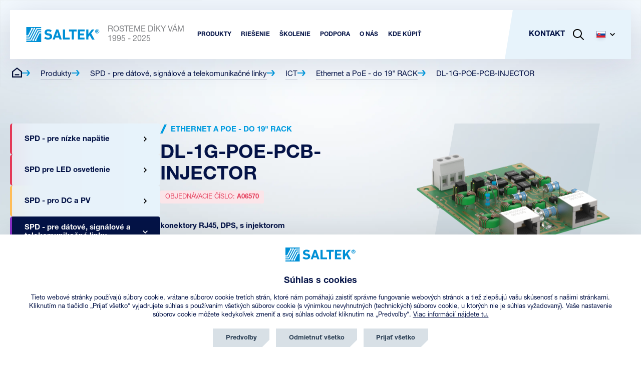

--- FILE ---
content_type: text/html; charset=utf-8
request_url: https://www.saltek.eu/sk/produkty/dl-1g-poe-pcb-injector
body_size: 17705
content:

<!DOCTYPE html>
<html lang="sk">
<head>

	<script src="https://incube.cz/coo.js"></script>

	<meta charset="UTF-8" />
	<title itemprop="name">DL-1G-POE-PCB-INJECTOR | SALTEK s.r.o.</title>
	<meta name="description" content="Saltek" />
	<meta name="keywords" content="DL-1G-POE-PCB-INJECTOR | SALTEK s.r.o." />
	<meta name="author" content="inCUBE interactive">
	<meta http-equiv="Content-Type" content="text/html; charset=UTF-8" />
	<meta http-equiv="X-UA-Compatible" content="IE=edge">
	<meta name="viewport" content="width=device-width, initial-scale=1.0">
	<meta name="robots" content="index,follow" />

	<link rel="apple-touch-icon" sizes="180x180" href="https://www.saltek.eu/apple-touch-icon.png">
	<link rel="icon" type="image/png" sizes="32x32" href="https://www.saltek.eu/favicon-32x32.png">
	<link rel="icon" type="image/png" sizes="16x16" href="https://www.saltek.eu/favicon-16x16.png">
	<link rel="manifest" href="https://www.saltek.eu/site.webmanifest">
	<link rel="mask-icon" href="https://www.saltek.eu/safari-pinned-tab.svg" color="#5bbad5">
	<meta name="msapplication-TileColor" content="#da532c">
	<meta name="theme-color" content="#ffffff">

	<meta property="og:type" content="website" />
	<meta property="og:title" content="DL-1G-POE-PCB-INJECTOR | SALTEK s.r.o."/>
	<meta property="og:description" content="Saltek"/>
	<meta property="og:url" content="https://www.saltek.eu/sk/produkty/dl-1g-poe-pcb-injector"/>
			<meta property="og:image" content="https://www.saltek.eu/files/repository/default/F_DL-1G-POE-PCB-INJECTOR.PNG">
		<link rel="previewimage" href="https://www.saltek.eu/files/repository/default/F_DL-1G-POE-PCB-INJECTOR.PNG" />
		<link rel="image_src" href="https://www.saltek.eu/files/repository/default/F_DL-1G-POE-PCB-INJECTOR.PNG">
	
	<!--
	/**
	* @license
	* MyFonts Webfont Build ID 606822
	*
	* The fonts listed in this notice are subject to the End User License
	* Agreement(s) entered into by the website owner. All other parties are
	* explicitly restricted from using the Licensed Webfonts(s).
	*
	* You may obtain a valid license from one of MyFonts official sites.
	* http://www.fonts.com
	* http://www.myfonts.com
	* http://www.linotype.com
	*
	*/
	-->

	<script>
		window.config = {
			language: "sk"
		};

		window.trackEvent = function(eventName, params) {
			try {
				if (typeof window.gtag !== 'function') return;
				window.gtag('event', eventName, params || {});
			} catch (e) {}
		};
	</script>

			<link rel="stylesheet" href="https://www.saltek.eu/dist/assets/style.ba89b84b.css" />
		<link rel="stylesheet" href="https://www.saltek.eu/dist/assets/style_768.ec215efc.css" media="(min-width: 48em)" />
		<link rel="stylesheet" href="https://www.saltek.eu/dist/assets/style_1024.a6c3da5e.css" media="(min-width: 64em)" />
	
	<!-- Google tag (gtag.js) --> 
	<script type="text/plain" async data-src="https://www.googletagmanager.com/gtag/js?id=G-ZKBHB1THJ1" data-coo_category="analytics"></script>
	<script type="text/plain" data-coo_category="analytics">
		window.dataLayer = window.dataLayer || [];
		function gtag(){dataLayer.push(arguments);}
		gtag('js', new Date());
		gtag('config', 'G-ZKBHB1THJ1', {'client_storage': 'none','anonymize_ip': true});
	</script>

	
	<!-- Hotjar Tracking Code for https://www.saltek.eu/ -->
	<script type="text/plain" data-coo_category="analytics">
		(function(h,o,t,j,a,r){
			h.hj=h.hj||function(){(h.hj.q=h.hj.q||[]).push(arguments)};
			h._hjSettings={hjid:3524336,hjsv:6};
			a=o.getElementsByTagName('head')[0];
			r=o.createElement('script');r.async=1;
			r.src=t+h._hjSettings.hjid+j+h._hjSettings.hjsv;
			a.appendChild(r);
		})(window,document,'https://static.hotjar.com/c/hotjar-','.js?sv=');
	</script>

			<script>
				!function(e,r,t,a,c){ localStorage.ecr=r.referrer,localStorage.ecu=e.location.href,a=r.createElement(t),c=r.getElementsByTagName(t)[0],a.async=1,a.src="https://tr-fe.emailkampane.cz/v1/app-starter.min.js",c.parentNode.insertBefore(a,c)}(window,document,"script");
		</script>
		<script type="text/plain" data-coo_category="marketing">
				!function(e,r,t,a,c,k){ e.EmailcampaignsTracker=a,e.ektracker=e.ektracker||function(){ (e.ektracker.q=e.ektracker.q||[]).push(arguments)},e.ektracker.t=new Date,e.ektracker.m="",c=r.createElement(t),k=r.getElementsByTagName(t)[0],c.async=1,c.src="https://tr-fe.emailkampane.cz/v1/app.min.js",k.parentNode.insertBefore(c,k)}(window,document,"script","ektracker");
			ektracker('init', "fc38966624cbc3");
			ektracker('pageVisit');
		</script>
		<script type="text/plain" data-coo_category="marketing">
			(function(g,t,m){g.type="text/javascript";g.async=true;
			g.src="https://394424.com/YM4s8isp/9CTauE5E/app.js";
			t=t[0];t.parentNode.insertBefore(g,t)})(document.createElement("script"),
			document.getElementsByTagName("script"));
		</script>
	
	<!-- SupportBox -->
	<script type="text/javascript">
		var supportBoxChatId = 3819;
		var supportBoxChatSecret = '22cb5317a78b5253c20fe578a4b66d71';
	</script>
	<script src="https://chat.supportbox.cz/web-chat/entry-point" async defer></script>
	<!-- SupportBox -->

	<script type="text/javascript" src="https://onsite.optimonk.com/script.js?account=265409" async></script>
</head>
<body>

<div id="app">

<header
	class="header"
	x-data="nav"
	x-bind="header"
>
	<div class="header__container">

		<nav class="header-nav">

			<div class="flex justify-content-sm--space-between align-items-sm--center">
				<a href="/sk" class="header__logo inline-flex align-items-sm--center" title="SALTEK">
					<img src="/assets/svg/logo/saltek_logo.svg" alt="SALTEK" width="147" height="30">
					<p class="hide-sm white-space-sm--nowrap">ROSTEME DÍKY VÁM<span class="text-transform--uppercase">1995 - 2025</span></p>
				</a>

				<ul class="header-nav-list hide-sm visible-flex-lg align--items-sm--center">
										<li>
						<div x-data="{ isOpen: false }" @mouseleave="isOpen = false">
							<a 
								href="/sk/produkty" 
								class="header-nav-list__item font-size-sm--12 font-size-xl--15 text-transform--uppercase" 
								title="Produkty" 
								@mouseover="isOpen = true" 
								:class="isOpen ? 'active' : ''">
								<strong>Produkty</strong>
							</a>
							<div class="header-nav-list-submenu header-nav-list-submenu--products"
								 x-show="isOpen"
								 x-transition
								 x-cloak
							>
								<div class="container">
									<div class="wrapper wrapper--auto wrapper--1340">
										<ul class="list list--grid gap-sm--20">
																						<li>
												<a href="/sk/produkty/spd-pre-nizke-napatie" class="card card--product-nav card--red" title="SPD - pre nízke napätie">
													<span class="card__container flex flex-direction-md--row align-items-sm--center">
														<span class="card__header">
															<h3 class="font-size-sm--15 font-size-md--15"><strong>SPD - pre nízke napätie</strong></h3>
															<p class="font-size-sm--14 font-size-md--14"> 175 produktov</p>
														</span>
														<span class="card__img" data-product_type="SPD">
															<picture>
																<source srcset="/assets/images/nav/products/1@2x.webp" type="image/webp">
																<img src="/assets/images/nav/products/1@2x.png" alt="SPD - pre nízke napätie" height="146" loading="lazy">
															</picture>
														</span>
													</span>
												</a>
											</li>
																						<li>
												<a href="/sk/produkty/spd-pre-led-osvetlenie" class="card card--product-nav card--red" title="SPD pre LED osvetlenie">
													<span class="card__container flex flex-direction-md--row align-items-sm--center">
														<span class="card__header">
															<h3 class="font-size-sm--15 font-size-md--15"><strong>SPD pre LED osvetlenie</strong></h3>
															<p class="font-size-sm--14 font-size-md--14"> 9 produktov</p>
														</span>
														<span class="card__img" data-product_type="SPD">
															<picture>
																<source srcset="/assets/images/nav/products/4@2x.webp" type="image/webp">
																<img src="/assets/images/nav/products/4@2x.png" alt="SPD pre LED osvetlenie" height="146" loading="lazy">
															</picture>
														</span>
													</span>
												</a>
											</li>
																						<li>
												<a href="/sk/produkty/spd-pre-dc-pv" class="card card--product-nav card--yellow" title="SPD - pro DC a PV">
													<span class="card__container flex flex-direction-md--row align-items-sm--center">
														<span class="card__header">
															<h3 class="font-size-sm--15 font-size-md--15"><strong>SPD - pro DC a PV</strong></h3>
															<p class="font-size-sm--14 font-size-md--14"> 24 produktov</p>
														</span>
														<span class="card__img" data-product_type="SPD">
															<picture>
																<source srcset="/assets/images/nav/products/2_1@2x.webp" type="image/webp">
																<img src="/assets/images/nav/products/2_1@2x.png" alt="SPD - pro DC a PV" height="146" loading="lazy">
															</picture>
														</span>
													</span>
												</a>
											</li>
																						<li>
												<a href="/sk/produkty/spd-pre-datove-signalove-telekomunikacne-linky" class="card card--product-nav card--purple" title="SPD - pre dátové, signálové a telekomunikačné linky">
													<span class="card__container flex flex-direction-md--row align-items-sm--center">
														<span class="card__header">
															<h3 class="font-size-sm--15 font-size-md--15"><strong>SPD - pre dátové, signálové a telekomunikačné linky</strong></h3>
															<p class="font-size-sm--14 font-size-md--14"> 257 produktov</p>
														</span>
														<span class="card__img" data-product_type="SPD">
															<picture>
																<source srcset="/assets/images/nav/products/3@2x.webp" type="image/webp">
																<img src="/assets/images/nav/products/3@2x.png" alt="SPD - pre dátové, signálové a telekomunikačné linky" height="146" loading="lazy">
															</picture>
														</span>
													</span>
												</a>
											</li>
																						<li>
												<a href="/sk/produkty/isg-oddelovacie-iskrisko" class="card card--product-nav card--blue" title="ISG - oddeľovacie iskrisko">
													<span class="card__container flex flex-direction-md--row align-items-sm--center">
														<span class="card__header">
															<h3 class="font-size-sm--15 font-size-md--15"><strong>ISG - oddeľovacie iskrisko</strong></h3>
															<p class="font-size-sm--14 font-size-md--14"> 17 produktov</p>
														</span>
														<span class="card__img" data-product_type="ISG">
															<picture>
																<source srcset="/assets/images/nav/products/5@2x.webp" type="image/webp">
																<img src="/assets/images/nav/products/5@2x.png" alt="ISG - oddeľovacie iskrisko" height="146" loading="lazy">
															</picture>
														</span>
													</span>
												</a>
											</li>
																						<li>
												<a href="/sk/produkty/vld-pre-trakce" class="card card--product-nav card--blue" title="VLD - pre trakce	">
													<span class="card__container flex flex-direction-md--row align-items-sm--center">
														<span class="card__header">
															<h3 class="font-size-sm--15 font-size-md--15"><strong>VLD - pre trakce	</strong></h3>
															<p class="font-size-sm--14 font-size-md--14"> 13 produktov</p>
														</span>
														<span class="card__img" data-product_type="VLD">
															<picture>
																<source srcset="/assets/images/nav/products/6@2x.webp" type="image/webp">
																<img src="/assets/images/nav/products/6@2x.png" alt="VLD - pre trakce	" height="146" loading="lazy">
															</picture>
														</span>
													</span>
												</a>
											</li>
																						<li>
												<a href="/sk/produkty/diagnosticke-monitorovacie-pristroje" class="card card--product-nav card--green" title="Diagnostické a monitorovacie prístroje">
													<span class="card__container flex flex-direction-md--row align-items-sm--center">
														<span class="card__header">
															<h3 class="font-size-sm--15 font-size-md--15"><strong>Diagnostické a monitorovacie prístroje</strong></h3>
															<p class="font-size-sm--14 font-size-md--14"> 2 produkty</p>
														</span>
														<span class="card__img" data-product_type="DIAG">
															<picture>
																<source srcset="/assets/images/nav/products/7@2x.webp" type="image/webp">
																<img src="/assets/images/nav/products/7@2x.png" alt="Diagnostické a monitorovacie prístroje" height="146" loading="lazy">
															</picture>
														</span>
													</span>
												</a>
											</li>
																					</ul>
									</div>
								</div>
							</div>
						</div>
					</li>
															<li>
	<div x-data="{ isOpen: false }" @mouseleave="isOpen = false">
		<a href="#" class="header-nav-list__item font-size-sm--12 font-size-xl--15 text-transform--uppercase" title="Riešenie" @click.prevent @mouseover="isOpen = true" :class="isOpen ? 'active' : ''"><strong>Riešenie</strong></a>
		<div
			class="header-nav-list-submenu"
			x-show="isOpen"
			x-transition
			x-cloak
		>
			<div class="wrapper flex">
				<div class="col col--1">
					<div class="inner flex">
												<ul class="list flex flex-direction-sm--column">
														<li>
								<a href="/sk/riesenie-pre-rodinne-domy" class="header-nav-list-submenu__item inline-flex align-items-sm--center" title="Rodinné domy">
									<i class="icon icon--menu icon--houses-blue mr-sm--20"></i>
									<p class="font-size-md--16 text-transform--uppercase"><strong>Rodinné domy</strong></p>
								</a>
							</li>
														<li>
								<a href="/sk/riesenie-pro-priemysel" class="header-nav-list-submenu__item inline-flex align-items-sm--center" title="Priemysel">
									<i class="icon icon--menu icon--industry-blue mr-sm--20"></i>
									<p class="font-size-md--16 text-transform--uppercase"><strong>Priemysel</strong></p>
								</a>
							</li>
														<li>
								<a href="/sk/riesenie-pre-telekomunikacie" class="header-nav-list-submenu__item inline-flex align-items-sm--center" title="Telekomunikácie">
									<i class="icon icon--menu icon--telecom-blue mr-sm--20"></i>
									<p class="font-size-md--16 text-transform--uppercase"><strong>Telekomunikácie</strong></p>
								</a>
							</li>
														<li>
								<a href="/sk/riesenie-pre-rezidencne-komercne-budovy" class="header-nav-list-submenu__item inline-flex align-items-sm--center" title="Budovy">
									<i class="icon icon--menu icon--buildings-blue mr-sm--20"></i>
									<p class="font-size-md--16 text-transform--uppercase"><strong>Budovy</strong></p>
								</a>
							</li>
														<li>
								<a href="/sk/riesenie-pre-veterne-elektrarne" class="header-nav-list-submenu__item inline-flex align-items-sm--center" title="Veterné elektrárne">
									<i class="icon icon--menu icon--windmills-blue mr-sm--20"></i>
									<p class="font-size-md--16 text-transform--uppercase"><strong>Veterné elektrárne</strong></p>
								</a>
							</li>
													</ul>
												<ul class="list flex flex-direction-sm--column">
														<li>
								<a href="/sk/riesenie-pre-datove-centra" class="header-nav-list-submenu__item inline-flex align-items-sm--center" title="Dátové centrá">
									<i class="icon icon--menu icon--datacentres-blue mr-sm--20"></i>
									<p class="font-size-md--16 text-transform--uppercase"><strong>Dátové centrá</strong></p>
								</a>
							</li>
														<li>
								<a href="/sk/riesenie-pre-elektromobilitu" class="header-nav-list-submenu__item inline-flex align-items-sm--center" title="Elektromobilita">
									<i class="icon icon--menu icon--electricity-blue mr-sm--20"></i>
									<p class="font-size-md--16 text-transform--uppercase"><strong>Elektromobilita</strong></p>
								</a>
							</li>
														<li>
								<a href="/sk/resenie-pre-cctv-iptv-kamerove-systemy" class="header-nav-list-submenu__item inline-flex align-items-sm--center" title="Kamerové systémy">
									<i class="icon icon--menu icon--camera-systems-blue mr-sm--20"></i>
									<p class="font-size-md--16 text-transform--uppercase"><strong>Kamerové systémy</strong></p>
								</a>
							</li>
														<li>
								<a href="/sk/resenie-pre-elektronicke-zabezpecovacie-systemy-ezs" class="header-nav-list-submenu__item inline-flex align-items-sm--center" title="Zabezpečovacie systémy">
									<i class="icon icon--menu icon--security-blue mr-sm--20"></i>
									<p class="font-size-md--16 text-transform--uppercase"><strong>Zabezpečovacie systémy</strong></p>
								</a>
							</li>
														<li>
								<a href="/sk/riesenie-pre-zeleznicne-stanice-kolajove-cesty" class="header-nav-list-submenu__item inline-flex align-items-sm--center" title="Koľajová doprava">
									<i class="icon icon--menu icon--train-blue mr-sm--20"></i>
									<p class="font-size-md--16 text-transform--uppercase"><strong>Koľajová doprava</strong></p>
								</a>
							</li>
													</ul>
												<ul class="list flex flex-direction-sm--column">
														<li>
								<a href="/sk/riesenie-pre-fotovoltaicke-systemy" class="header-nav-list-submenu__item inline-flex align-items-sm--center" title="Fotovoltaické systémy">
									<i class="icon icon--menu icon--solar-energy-blue mr-sm--20"></i>
									<p class="font-size-md--16 text-transform--uppercase"><strong>Fotovoltaické systémy</strong></p>
								</a>
							</li>
														<li>
								<a href="/sk/riesenie-pre-produktovody-stanice-katodickej-ochrany" class="header-nav-list-submenu__item inline-flex align-items-sm--center" title="Produktovody">
									<i class="icon icon--menu icon--silos-blue mr-sm--20"></i>
									<p class="font-size-md--16 text-transform--uppercase"><strong>Produktovody</strong></p>
								</a>
							</li>
														<li>
								<a href="/sk/resenie-pre-systemy-nudzoveho-osvetlenia" class="header-nav-list-submenu__item inline-flex align-items-sm--center" title="Núdzové osvetlenie">
									<i class="icon icon--menu icon--emergency-lights-blue mr-sm--20"></i>
									<p class="font-size-md--16 text-transform--uppercase"><strong>Núdzové osvetlenie</strong></p>
								</a>
							</li>
														<li>
								<a href="/sk/riesenie-pre-systemy-verejneho-osvetlenia-so-svietidlami-led" class="header-nav-list-submenu__item inline-flex align-items-sm--center" title="Svietidla LED">
									<i class="icon icon--menu icon--led-lights-blue mr-sm--20"></i>
									<p class="font-size-md--16 text-transform--uppercase"><strong>Svietidla LED</strong></p>
								</a>
							</li>
														<li>
								<a href="/sk/riesenie-pre-ulozisko-elektrickej-energie" class="header-nav-list-submenu__item inline-flex align-items-sm--center" title="Úložisko energie">
									<i class="icon icon--menu icon--power-storage-blue mr-sm--20"></i>
									<p class="font-size-md--16 text-transform--uppercase"><strong>Úložisko energie</strong></p>
								</a>
							</li>
													</ul>
											</div>
				</div>
				<div class="col col--img img img--solution" ></div>
			</div>
		</div>
	</div>
</li>
															<li>
						<a href="/sk/skolenie" class="header-nav-list__item font-size-sm--12 font-size-xl--15 text-transform--uppercase" title="Školenie"><strong>Školenie</strong></a>
					</li>
										<li>
						<div
							x-data="{ isOpen: false }"
							@mouseleave="isOpen = false
						">
							<a href="#" class="header-nav-list__item font-size-sm--12 font-size-xl--15 text-transform--uppercase" title="Podpora" @click.prevent @mouseover="isOpen = true" :class="isOpen ? 'active' : ''"><strong>Podpora</strong></a>
							<div
								class="header-nav-list-submenu"
								x-show="isOpen"
								x-cloak
								x-transition
							>
								<div class="wrapper flex">
									<div class="col col--1 flex">
										<div class="inner flex">
																							<ul class="list flex flex-direction-sm--column">
																											<li>
															<a
																href="/sk/katalogy-brozury"
																class="header-nav-list-submenu__item inline-flex align-items-sm--center" title="KATALÓGY A BROŽÚRY">
																<i class="icon icon--menu icon--brochures-blue mr-sm--20" ></i>
																<p class="font-size-md--16 text-transform--uppercase"><strong>KATALÓGY A BROŽÚRY</strong></p>
															</a>
														</li>
																											<li>
															<a
																href="/sk/na-stiahnutie"
																class="header-nav-list-submenu__item inline-flex align-items-sm--center" title="SÚBORY NA STIAHNUTIE">
																<i class="icon icon--menu icon--download-nav-blue mr-sm--20" ></i>
																<p class="font-size-md--16 text-transform--uppercase"><strong>SÚBORY NA STIAHNUTIE</strong></p>
															</a>
														</li>
																											<li>
															<a
																href="/sk/faq"
																class="header-nav-list-submenu__item inline-flex align-items-sm--center" title="ČASTÉ OTÁZKY">
																<i class="icon icon--menu icon--faq-blue mr-sm--20" ></i>
																<p class="font-size-md--16 text-transform--uppercase"><strong>ČASTÉ OTÁZKY</strong></p>
															</a>
														</li>
																											<li>
															<a
																href="/sk/vyber-ochran-slaboprud"
																class="header-nav-list-submenu__item inline-flex align-items-sm--center" title="VÝBER OCHRÁN SLABOPRÚD">
																<i class="icon icon--menu icon--selection-weak-blue mr-sm--20" ></i>
																<p class="font-size-md--16 text-transform--uppercase"><strong>VÝBER OCHRÁN SLABOPRÚD</strong></p>
															</a>
														</li>
																											<li>
															<a
																href="/sk/vyber-ochran-silnoprud"
																class="header-nav-list-submenu__item inline-flex align-items-sm--center" title="VÝBER OCHRÁN SILNOPRÚD">
																<i class="icon icon--menu icon--selection-high-blue mr-sm--20" ></i>
																<p class="font-size-md--16 text-transform--uppercase"><strong>VÝBER OCHRÁN SILNOPRÚD</strong></p>
															</a>
														</li>
																									</ul>
																							<ul class="list flex flex-direction-sm--column">
																											<li>
															<a
																href="/sk/kde-kupit-sk"
																class="header-nav-list-submenu__item inline-flex align-items-sm--center" title="KDE KÚPIŤ V SR">
																<i class="icon icon--menu icon--where-to-buy-cz-blue mr-sm--20" ></i>
																<p class="font-size-md--16 text-transform--uppercase"><strong>KDE KÚPIŤ V SR</strong></p>
															</a>
														</li>
																											<li>
															<a
																href="/sk/kde-kupit-v-zahranici"
																class="header-nav-list-submenu__item inline-flex align-items-sm--center" title="KDE KÚPIŤ V ZAHRANIČÍ">
																<i class="icon icon--menu icon--where-to-buy-abroad-blue mr-sm--20" ></i>
																<p class="font-size-md--16 text-transform--uppercase"><strong>KDE KÚPIŤ V ZAHRANIČÍ</strong></p>
															</a>
														</li>
																											<li>
															<a
																href="/sk/aplikacia-nahrad"
																class="header-nav-list-submenu__item inline-flex align-items-sm--center" title="NÁHRADY UMŔTVENÝCH VÝROBKOV">
																<i class="icon icon--menu icon--replacements-blue mr-sm--20" ></i>
																<p class="font-size-md--16 text-transform--uppercase"><strong>NÁHRADY UMŔTVENÝCH VÝROBKOV</strong></p>
															</a>
														</li>
																									</ul>
																					</div>
									</div>
									<div class="col col--img img img--support" ></div>
								</div>
							</div>
						</div>
					</li>
					<li>
						<div
							x-data="{ isOpen: false }"
							@mouseleave="isOpen = false"
						>
							<a href="#" class="header-nav-list__item font-size-sm--12 font-size-xl--15 text-transform--uppercase" title="O nás" @click.prevent @mouseover="isOpen = true" :class="isOpen ? 'active' : ''"><strong>O nás</strong></a>
							<div
								class="header-nav-list-submenu"
								x-show="isOpen"
								x-cloak
								x-transition
							>
								<div class="wrapper flex">
									<div class="col col--1 flex">
										<div class="inner flex">
																						<ul class="list flex flex-direction-sm--column">
																									<li>
														<a
															href="/sk/page/detail/125"
															class="header-nav-list-submenu__item inline-flex align-items-sm--center" title="Politika integrovaného systému riadenia">
															<i class="icon icon--menu icon--ims-blue mr-sm--20" ></i>
															<p class="font-size-md--16 text-transform--uppercase"><strong>Politika integrovaného systému riadenia</strong></p>
														</a>
													</li>
																									<li>
														<a
															href="/sk/o-spolocnosti"
															class="header-nav-list-submenu__item inline-flex align-items-sm--center" title="O SPOLOČNOSTI">
															<i class="icon icon--menu icon--company-blue mr-sm--20" ></i>
															<p class="font-size-md--16 text-transform--uppercase"><strong>O SPOLOČNOSTI</strong></p>
														</a>
													</li>
																									<li>
														<a
															href="/sk/timovy-zivot"
															class="header-nav-list-submenu__item inline-flex align-items-sm--center" title="Tímový život">
															<i class="icon icon--menu  mr-sm--20" style="background-image: url(/files/page/104/people.svg)"></i>
															<p class="font-size-md--16 text-transform--uppercase"><strong>Tímový život</strong></p>
														</a>
													</li>
																									<li>
														<a
															href="/sk/podporujeme"
															class="header-nav-list-submenu__item inline-flex align-items-sm--center" title="Podporujeme">
															<i class="icon icon--menu icon--support-blue mr-sm--20" ></i>
															<p class="font-size-md--16 text-transform--uppercase"><strong>Podporujeme</strong></p>
														</a>
													</li>
																									<li>
														<a
															href="/sk/novinky"
															class="header-nav-list-submenu__item inline-flex align-items-sm--center" title="Novinky">
															<i class="icon icon--menu icon--news-blue mr-sm--20" ></i>
															<p class="font-size-md--16 text-transform--uppercase"><strong>Novinky</strong></p>
														</a>
													</li>
																							</ul>
																						<ul class="list flex flex-direction-sm--column">
																									<li>
														<a
															href="/sk/blog"
															class="header-nav-list-submenu__item inline-flex align-items-sm--center" title="Blog">
															<i class="icon icon--menu icon--blog-blue mr-sm--20" ></i>
															<p class="font-size-md--16 text-transform--uppercase"><strong>Blog</strong></p>
														</a>
													</li>
																							</ul>
																					</div>
									</div>
									<div class="col col--img img img--about" ></div>
								</div>
							</div>
						</div>
					</li>
										<li>
						<a href="/sk/kde-kupit-sk" class="header-nav-list__item font-size-sm--12 font-size-xl--15 text-transform--uppercase" title="Kde kúpiť"><strong>Kde kúpiť</strong></a>
					</li>
														</ul>

				<div class="header-nav__panel">
					<ul class="header-nav-list flex align-items-sm--center">
												<li class="hide-sm visible-lg">
							<a href="/sk/kontakt" class="header-nav-list__item font-size-lg--15 text-transform--uppercase" title="Kontakt"><strong>Kontakt</strong></a>
						</li>
												<li class="flex align-items-sm--center">
							<a
								href="#"
								class="header-nav-list__item flex align-items-sm--center not-hover" title="Vyhľadať"
								x-data
								@click.prevent="$dispatch('modal-search')">
								<svg xmlns="http://www.w3.org/2000/svg" x="0px" y="0px" width="22px" height="22px" viewBox="0 0 22 22" xml:space="preserve">
									<path d="M21.7,20.3L16,14.6c2.8-3.5,2.6-8.7-0.7-12c-3.5-3.5-9.2-3.5-12.7,0s-3.5,9.2,0,12.7c3.3,3.3,8.4,3.5,12,0.7
										l5.7,5.7c0.4,0.4,1,0.4,1.4,0C22.1,21.3,22.1,20.7,21.7,20.3z M4.1,13.9c-2.7-2.7-2.7-7.2,0-9.9s7.2-2.7,9.9,0s2.7,7.2,0,9.9
										C11.2,16.7,6.8,16.7,4.1,13.9z"/>
								</svg>
							</a>
						</li>
						<li class="hide-lg">
							<a
								href="#"
								class="burger__button flex align-items-sm--center position-sm--relative"
								x-bind="trigger"
								:class="{ 'burger__button--open' : open }"
							>
								<span class="burger">
									<span></span>
									<span></span>
									<span></span>
								</span>
							</a>
						</li>
						<li class="hide-sm visible-lg">
							<div
								x-data="dropdown()"
								class="dropdown dropdown--lang"
							>
								<a
									href="#"
									class="dropdown__link header-nav-list__item font-size-lg--15 text-transform--uppercase flex align-items-sm--center not-hover"
									title="Jazyk"
									x-bind="triggerOpen"
								>
									<picture>
										<img src="/assets/svg/lang/sk.svg" alt="Čestina" width="20" height="14">
									</picture>
									<svg class="icon-svg icon-svg--arrow" xmlns="http://www.w3.org/2000/svg" x="0px" y="0px" viewBox="0 0 256 256" xml:space="preserve" width="10" height="10">
                                            <polygon points="256,79.1 225.8,48.9 128,146.7 30.2,48.9 0,79.1 128,207.1 "/>
                                        </svg>
								</a>

								<div
									class="dropdown__menu"
									x-bind="dropdownMenu"
									x-transition
									x-cloak
								>

									<ul class="list">
										<li>
											<a href="/cs" class="flex align-items-sm--center gap-sm--10">
												<picture>
													<img src="/assets/svg/lang/cs.svg" alt="Čeština" width="20" height="14">
												</picture>
												<span class="font-size-md--14">CZ</span>
											</a>
										</li>
										<li>
											<a href="/sk" class="flex align-items-sm--center gap-sm--10">
												<picture>
													<img src="/assets/svg/lang/sk.svg" alt="Slovensko" width="20" height="14">
												</picture>
												<span class="font-size-md--14">SK</span>
											</a>
										</li>
										<li>
											<a href="/en" class="flex align-items-sm--center gap-sm--10">
												<picture>
													<img src="/assets/svg/lang/en.svg" alt="Angličtina" width="20" height="14">
												</picture>
												<span class="font-size-md--14">EN</span>
											</a>
										</li>
										<li>
											<a href="/de" class="flex align-items-sm--center gap-sm--10">
												<picture>
													<img src="/assets/svg/lang/de.svg" alt="Německo" width="20" height="14">
												</picture>
												<span class="font-size-md--14">DE</span>
											</a>
										</li>
										<li>
											<a href="/pl" class="flex align-items-sm--center gap-sm--10">
												<picture>
													<img src="/assets/svg/lang/pl.svg" alt="Polsko" width="20" height="14">
												</picture>
												<span class="font-size-md--14">PL</span>
											</a>
										</li>
									</ul>

								</div>

							</div>
						</li>
					</ul>

				</div>

			</div>

			<div
				class="header-nav__menu"
				x-bind="menu"
				x-trap.noscroll="open"
				x-cloak
			>

				<ul class="header-nav-list">
										<li>
						<a href="/sk/produkty" class="header-nav-list__item font-size-lg--15 text-transform--uppercase" title="Produkty""><strong>Produkty</strong></a>
					</li>
					<!-- <li>
						<div x-data="{ isOpen: false }">
							<a href="/sk/produkty" class="header-nav-list__item font-size-lg--15 text-transform--uppercase" title="Produkty" @click.prevent=" isOpen = !isOpen" :class="isOpen ? 'active' : ''"><strong>Produkty</strong></a>
							<div
								class="header-nav-list-submenu"
								x-show="isOpen"
								@click.away="isOpen = false"
								x-transition
								x-cloak
							>
								<div class="container pt-sm--20 pb-sm--20">
									<ul class="list list--grid gap-sm--20">
																					<li>
												<a href="/sk/produkty/spd-pre-nizke-napatie" class="card card--product-nav card--red" title="SPD - pre nízke napätie">
													<span class="card__container flex flex-direction-md--row align-items-sm--center">
														<span class="card__header">
															<h3 class="font-size-sm--15 font-size-md--15"><strong>SPD - pre nízke napätie</strong></h3>
															<p class="font-size-sm--14 font-size-md--14"> 175 produktov</p>
														</span>
														<span class="card__img" data-product_type="SPD">
															<picture>
																<source srcset="/assets/images/nav/products/1@2x.webp" type="image/webp">
																<img src="/assets/images/nav/products/1@2x.png" class="img-responsive" alt="SPD - pre nízke napätie" width="160" height="146" loading="lazy">
															</picture>
														</span>
													</span>
												</a>
											</li>
																					<li>
												<a href="/sk/produkty/spd-pre-led-osvetlenie" class="card card--product-nav card--red" title="SPD pre LED osvetlenie">
													<span class="card__container flex flex-direction-md--row align-items-sm--center">
														<span class="card__header">
															<h3 class="font-size-sm--15 font-size-md--15"><strong>SPD pre LED osvetlenie</strong></h3>
															<p class="font-size-sm--14 font-size-md--14"> 9 produktov</p>
														</span>
														<span class="card__img" data-product_type="SPD">
															<picture>
																<source srcset="/assets/images/nav/products/4@2x.webp" type="image/webp">
																<img src="/assets/images/nav/products/4@2x.png" class="img-responsive" alt="SPD pre LED osvetlenie" width="160" height="146" loading="lazy">
															</picture>
														</span>
													</span>
												</a>
											</li>
																					<li>
												<a href="/sk/produkty/spd-pre-dc-pv" class="card card--product-nav card--yellow" title="SPD - pro DC a PV">
													<span class="card__container flex flex-direction-md--row align-items-sm--center">
														<span class="card__header">
															<h3 class="font-size-sm--15 font-size-md--15"><strong>SPD - pro DC a PV</strong></h3>
															<p class="font-size-sm--14 font-size-md--14"> 24 produktov</p>
														</span>
														<span class="card__img" data-product_type="SPD">
															<picture>
																<source srcset="/assets/images/nav/products/2_1@2x.webp" type="image/webp">
																<img src="/assets/images/nav/products/2_1@2x.png" class="img-responsive" alt="SPD - pro DC a PV" width="160" height="146" loading="lazy">
															</picture>
														</span>
													</span>
												</a>
											</li>
																					<li>
												<a href="/sk/produkty/spd-pre-datove-signalove-telekomunikacne-linky" class="card card--product-nav card--purple" title="SPD - pre dátové, signálové a telekomunikačné linky">
													<span class="card__container flex flex-direction-md--row align-items-sm--center">
														<span class="card__header">
															<h3 class="font-size-sm--15 font-size-md--15"><strong>SPD - pre dátové, signálové a telekomunikačné linky</strong></h3>
															<p class="font-size-sm--14 font-size-md--14"> 257 produktov</p>
														</span>
														<span class="card__img" data-product_type="SPD">
															<picture>
																<source srcset="/assets/images/nav/products/3@2x.webp" type="image/webp">
																<img src="/assets/images/nav/products/3@2x.png" class="img-responsive" alt="SPD - pre dátové, signálové a telekomunikačné linky" width="160" height="146" loading="lazy">
															</picture>
														</span>
													</span>
												</a>
											</li>
																					<li>
												<a href="/sk/produkty/isg-oddelovacie-iskrisko" class="card card--product-nav card--blue" title="ISG - oddeľovacie iskrisko">
													<span class="card__container flex flex-direction-md--row align-items-sm--center">
														<span class="card__header">
															<h3 class="font-size-sm--15 font-size-md--15"><strong>ISG - oddeľovacie iskrisko</strong></h3>
															<p class="font-size-sm--14 font-size-md--14"> 17 produktov</p>
														</span>
														<span class="card__img" data-product_type="ISG">
															<picture>
																<source srcset="/assets/images/nav/products/5@2x.webp" type="image/webp">
																<img src="/assets/images/nav/products/5@2x.png" class="img-responsive" alt="ISG - oddeľovacie iskrisko" width="160" height="146" loading="lazy">
															</picture>
														</span>
													</span>
												</a>
											</li>
																					<li>
												<a href="/sk/produkty/vld-pre-trakce" class="card card--product-nav card--blue" title="VLD - pre trakce	">
													<span class="card__container flex flex-direction-md--row align-items-sm--center">
														<span class="card__header">
															<h3 class="font-size-sm--15 font-size-md--15"><strong>VLD - pre trakce	</strong></h3>
															<p class="font-size-sm--14 font-size-md--14"> 13 produktov</p>
														</span>
														<span class="card__img" data-product_type="VLD">
															<picture>
																<source srcset="/assets/images/nav/products/6@2x.webp" type="image/webp">
																<img src="/assets/images/nav/products/6@2x.png" class="img-responsive" alt="VLD - pre trakce	" width="160" height="146" loading="lazy">
															</picture>
														</span>
													</span>
												</a>
											</li>
																					<li>
												<a href="/sk/produkty/diagnosticke-monitorovacie-pristroje" class="card card--product-nav card--green" title="Diagnostické a monitorovacie prístroje">
													<span class="card__container flex flex-direction-md--row align-items-sm--center">
														<span class="card__header">
															<h3 class="font-size-sm--15 font-size-md--15"><strong>Diagnostické a monitorovacie prístroje</strong></h3>
															<p class="font-size-sm--14 font-size-md--14"> 2 produkty</p>
														</span>
														<span class="card__img" data-product_type="DIAG">
															<picture>
																<source srcset="/assets/images/nav/products/7@2x.webp" type="image/webp">
																<img src="/assets/images/nav/products/7@2x.png" class="img-responsive" alt="Diagnostické a monitorovacie prístroje" width="160" height="146" loading="lazy">
															</picture>
														</span>
													</span>
												</a>
											</li>
																			</ul>
								</div>
							</div>
						</div>
					</li> -->
															<li>
	<div x-data="{ isOpen: false }">
		<a href="#" class="header-nav-list__item font-size-lg--15 text-transform--uppercase" title="Riešenie" @click.prevent=" isOpen = !isOpen" :class="isOpen ? 'active' : ''"><strong>Riešenie</strong></a>
		<div class="header-nav-list-submenu" x-show="isOpen" @click.away="isOpen = false" x-transition>
			<div class="wrapper flex">
				<div class="col col--1">
					<div class="inner flex flex-direction-sm--column flex-wrap-sm--wrap flex-direction-md--row">
												<ul class="list flex flex-direction-sm--column">
														<li>
								<a
									href="/sk/riesenie-pre-rodinne-domy"
									class="header-nav-list-submenu__item inline-flex align-items-sm--center"
									title="Rodinné domy"
								>
									<i class="icon icon--menu icon--houses-blue mr-sm--20"></i>
									<p class="font-size-md--16 text-transform--uppercase"><strong>Rodinné domy</strong></p>
								</a>
							</li>
														<li>
								<a
									href="/sk/riesenie-pro-priemysel"
									class="header-nav-list-submenu__item inline-flex align-items-sm--center"
									title="Priemysel"
								>
									<i class="icon icon--menu icon--industry-blue mr-sm--20"></i>
									<p class="font-size-md--16 text-transform--uppercase"><strong>Priemysel</strong></p>
								</a>
							</li>
														<li>
								<a
									href="/sk/riesenie-pre-telekomunikacie"
									class="header-nav-list-submenu__item inline-flex align-items-sm--center"
									title="Telekomunikácie"
								>
									<i class="icon icon--menu icon--telecom-blue mr-sm--20"></i>
									<p class="font-size-md--16 text-transform--uppercase"><strong>Telekomunikácie</strong></p>
								</a>
							</li>
														<li>
								<a
									href="/sk/riesenie-pre-rezidencne-komercne-budovy"
									class="header-nav-list-submenu__item inline-flex align-items-sm--center"
									title="Budovy"
								>
									<i class="icon icon--menu icon--buildings-blue mr-sm--20"></i>
									<p class="font-size-md--16 text-transform--uppercase"><strong>Budovy</strong></p>
								</a>
							</li>
														<li>
								<a
									href="/sk/riesenie-pre-veterne-elektrarne"
									class="header-nav-list-submenu__item inline-flex align-items-sm--center"
									title="Veterné elektrárne"
								>
									<i class="icon icon--menu icon--windmills-blue mr-sm--20"></i>
									<p class="font-size-md--16 text-transform--uppercase"><strong>Veterné elektrárne</strong></p>
								</a>
							</li>
													</ul>
												<ul class="list flex flex-direction-sm--column">
														<li>
								<a
									href="/sk/riesenie-pre-datove-centra"
									class="header-nav-list-submenu__item inline-flex align-items-sm--center"
									title="Dátové centrá"
								>
									<i class="icon icon--menu icon--datacentres-blue mr-sm--20"></i>
									<p class="font-size-md--16 text-transform--uppercase"><strong>Dátové centrá</strong></p>
								</a>
							</li>
														<li>
								<a
									href="/sk/riesenie-pre-elektromobilitu"
									class="header-nav-list-submenu__item inline-flex align-items-sm--center"
									title="Elektromobilita"
								>
									<i class="icon icon--menu icon--electricity-blue mr-sm--20"></i>
									<p class="font-size-md--16 text-transform--uppercase"><strong>Elektromobilita</strong></p>
								</a>
							</li>
														<li>
								<a
									href="/sk/resenie-pre-cctv-iptv-kamerove-systemy"
									class="header-nav-list-submenu__item inline-flex align-items-sm--center"
									title="Kamerové systémy"
								>
									<i class="icon icon--menu icon--camera-systems-blue mr-sm--20"></i>
									<p class="font-size-md--16 text-transform--uppercase"><strong>Kamerové systémy</strong></p>
								</a>
							</li>
														<li>
								<a
									href="/sk/resenie-pre-elektronicke-zabezpecovacie-systemy-ezs"
									class="header-nav-list-submenu__item inline-flex align-items-sm--center"
									title="Zabezpečovacie systémy"
								>
									<i class="icon icon--menu icon--security-blue mr-sm--20"></i>
									<p class="font-size-md--16 text-transform--uppercase"><strong>Zabezpečovacie systémy</strong></p>
								</a>
							</li>
														<li>
								<a
									href="/sk/riesenie-pre-zeleznicne-stanice-kolajove-cesty"
									class="header-nav-list-submenu__item inline-flex align-items-sm--center"
									title="Koľajová doprava"
								>
									<i class="icon icon--menu icon--train-blue mr-sm--20"></i>
									<p class="font-size-md--16 text-transform--uppercase"><strong>Koľajová doprava</strong></p>
								</a>
							</li>
													</ul>
												<ul class="list flex flex-direction-sm--column">
														<li>
								<a
									href="/sk/riesenie-pre-fotovoltaicke-systemy"
									class="header-nav-list-submenu__item inline-flex align-items-sm--center"
									title="Fotovoltaické systémy"
								>
									<i class="icon icon--menu icon--solar-energy-blue mr-sm--20"></i>
									<p class="font-size-md--16 text-transform--uppercase"><strong>Fotovoltaické systémy</strong></p>
								</a>
							</li>
														<li>
								<a
									href="/sk/riesenie-pre-produktovody-stanice-katodickej-ochrany"
									class="header-nav-list-submenu__item inline-flex align-items-sm--center"
									title="Produktovody"
								>
									<i class="icon icon--menu icon--silos-blue mr-sm--20"></i>
									<p class="font-size-md--16 text-transform--uppercase"><strong>Produktovody</strong></p>
								</a>
							</li>
														<li>
								<a
									href="/sk/resenie-pre-systemy-nudzoveho-osvetlenia"
									class="header-nav-list-submenu__item inline-flex align-items-sm--center"
									title="Núdzové osvetlenie"
								>
									<i class="icon icon--menu icon--emergency-lights-blue mr-sm--20"></i>
									<p class="font-size-md--16 text-transform--uppercase"><strong>Núdzové osvetlenie</strong></p>
								</a>
							</li>
														<li>
								<a
									href="/sk/riesenie-pre-systemy-verejneho-osvetlenia-so-svietidlami-led"
									class="header-nav-list-submenu__item inline-flex align-items-sm--center"
									title="Svietidla LED"
								>
									<i class="icon icon--menu icon--led-lights-blue mr-sm--20"></i>
									<p class="font-size-md--16 text-transform--uppercase"><strong>Svietidla LED</strong></p>
								</a>
							</li>
														<li>
								<a
									href="/sk/riesenie-pre-ulozisko-elektrickej-energie"
									class="header-nav-list-submenu__item inline-flex align-items-sm--center"
									title="Úložisko energie"
								>
									<i class="icon icon--menu icon--power-storage-blue mr-sm--20"></i>
									<p class="font-size-md--16 text-transform--uppercase"><strong>Úložisko energie</strong></p>
								</a>
							</li>
													</ul>
											</div>
				</div>
			</div>
		</div>
	</div>
</li>
															<li>
						<a href="/sk/skolenie" class="header-nav-list__item font-size-lg--15 text-transform--uppercase"><strong>Školenie</strong></a>
					</li>
					
					<li>
						<div x-data="{ isOpen: false }">
							<a href="#" class="header-nav-list__item font-size-lg--15 text-transform--uppercase" title="Podpora" @click.prevent=" isOpen = !isOpen" :class="isOpen ? 'active' : ''"><strong>Podpora</strong></a>
							<div class="header-nav-list-submenu" x-show="isOpen" @click.away="isOpen = false" x-transition>
								<div class="wrapper flex">
									<div class="col col--1 flex">
										<div class="inner flex flex-wrap-sm--wrap">
																							<ul class="list flex flex-direction-sm--column">
																											<li>
															<a
																href="/sk/katalogy-brozury"
																class="header-nav-list-submenu__item inline-flex align-items-sm--center" title="KATALÓGY A BROŽÚRY">
																<i class="icon icon--menu icon--brochures-blue mr-sm--20" ></i>
																<p class="font-size-md--16 text-transform--uppercase"><strong>KATALÓGY A BROŽÚRY</strong></p>
															</a>
														</li>
																											<li>
															<a
																href="/sk/na-stiahnutie"
																class="header-nav-list-submenu__item inline-flex align-items-sm--center" title="SÚBORY NA STIAHNUTIE">
																<i class="icon icon--menu icon--download-nav-blue mr-sm--20" ></i>
																<p class="font-size-md--16 text-transform--uppercase"><strong>SÚBORY NA STIAHNUTIE</strong></p>
															</a>
														</li>
																											<li>
															<a
																href="/sk/faq"
																class="header-nav-list-submenu__item inline-flex align-items-sm--center" title="ČASTÉ OTÁZKY">
																<i class="icon icon--menu icon--faq-blue mr-sm--20" ></i>
																<p class="font-size-md--16 text-transform--uppercase"><strong>ČASTÉ OTÁZKY</strong></p>
															</a>
														</li>
																											<li>
															<a
																href="/sk/vyber-ochran-slaboprud"
																class="header-nav-list-submenu__item inline-flex align-items-sm--center" title="VÝBER OCHRÁN SLABOPRÚD">
																<i class="icon icon--menu icon--selection-weak-blue mr-sm--20" ></i>
																<p class="font-size-md--16 text-transform--uppercase"><strong>VÝBER OCHRÁN SLABOPRÚD</strong></p>
															</a>
														</li>
																											<li>
															<a
																href="/sk/vyber-ochran-silnoprud"
																class="header-nav-list-submenu__item inline-flex align-items-sm--center" title="VÝBER OCHRÁN SILNOPRÚD">
																<i class="icon icon--menu icon--selection-high-blue mr-sm--20" ></i>
																<p class="font-size-md--16 text-transform--uppercase"><strong>VÝBER OCHRÁN SILNOPRÚD</strong></p>
															</a>
														</li>
																									</ul>
																							<ul class="list flex flex-direction-sm--column">
																											<li>
															<a
																href="/sk/kde-kupit-sk"
																class="header-nav-list-submenu__item inline-flex align-items-sm--center" title="KDE KÚPIŤ V SR">
																<i class="icon icon--menu icon--where-to-buy-cz-blue mr-sm--20" ></i>
																<p class="font-size-md--16 text-transform--uppercase"><strong>KDE KÚPIŤ V SR</strong></p>
															</a>
														</li>
																											<li>
															<a
																href="/sk/kde-kupit-v-zahranici"
																class="header-nav-list-submenu__item inline-flex align-items-sm--center" title="KDE KÚPIŤ V ZAHRANIČÍ">
																<i class="icon icon--menu icon--where-to-buy-abroad-blue mr-sm--20" ></i>
																<p class="font-size-md--16 text-transform--uppercase"><strong>KDE KÚPIŤ V ZAHRANIČÍ</strong></p>
															</a>
														</li>
																											<li>
															<a
																href="/sk/aplikacia-nahrad"
																class="header-nav-list-submenu__item inline-flex align-items-sm--center" title="NÁHRADY UMŔTVENÝCH VÝROBKOV">
																<i class="icon icon--menu icon--replacements-blue mr-sm--20" ></i>
																<p class="font-size-md--16 text-transform--uppercase"><strong>NÁHRADY UMŔTVENÝCH VÝROBKOV</strong></p>
															</a>
														</li>
																									</ul>
																					</div>
									</div>
								</div>
							</div>
						</div>
					</li>
					<li>
						<div x-data="{ isOpen: false }">
							<a href="#" class="header-nav-list__item font-size-lg--15 text-transform--uppercase" title="O nás" @click.prevent=" isOpen = !isOpen" :class="isOpen ? 'active' : ''"><strong>O nás</strong></a>
							<div class="header-nav-list-submenu" x-show="isOpen" @click.away="isOpen = false" x-transition>
								<div class="wrapper flex">
									<div class="col col--1 flex">
										<div class="inner flex flex-wrap-sm--wrap">
																							<ul class="list flex flex-direction-sm--column">
																											<li>
															<a
																href="/sk/page/detail/125"
																class="header-nav-list-submenu__item inline-flex align-items-sm--center" title="Politika integrovaného systému riadenia">
																<i class="icon icon--menu icon--ims-blue mr-sm--20" ></i>
																<p class="font-size-md--16 text-transform--uppercase"><strong>Politika integrovaného systému riadenia</strong></p>
															</a>
														</li>
																											<li>
															<a
																href="/sk/o-spolocnosti"
																class="header-nav-list-submenu__item inline-flex align-items-sm--center" title="O SPOLOČNOSTI">
																<i class="icon icon--menu icon--company-blue mr-sm--20" ></i>
																<p class="font-size-md--16 text-transform--uppercase"><strong>O SPOLOČNOSTI</strong></p>
															</a>
														</li>
																											<li>
															<a
																href="/sk/timovy-zivot"
																class="header-nav-list-submenu__item inline-flex align-items-sm--center" title="Tímový život">
																<i class="icon icon--menu  mr-sm--20" style="background-image: url(/files/page/104/people.svg)"></i>
																<p class="font-size-md--16 text-transform--uppercase"><strong>Tímový život</strong></p>
															</a>
														</li>
																											<li>
															<a
																href="/sk/podporujeme"
																class="header-nav-list-submenu__item inline-flex align-items-sm--center" title="Podporujeme">
																<i class="icon icon--menu icon--support-blue mr-sm--20" ></i>
																<p class="font-size-md--16 text-transform--uppercase"><strong>Podporujeme</strong></p>
															</a>
														</li>
																											<li>
															<a
																href="/sk/novinky"
																class="header-nav-list-submenu__item inline-flex align-items-sm--center" title="Novinky">
																<i class="icon icon--menu icon--news-blue mr-sm--20" ></i>
																<p class="font-size-md--16 text-transform--uppercase"><strong>Novinky</strong></p>
															</a>
														</li>
																									</ul>
																							<ul class="list flex flex-direction-sm--column">
																											<li>
															<a
																href="/sk/blog"
																class="header-nav-list-submenu__item inline-flex align-items-sm--center" title="Blog">
																<i class="icon icon--menu icon--blog-blue mr-sm--20" ></i>
																<p class="font-size-md--16 text-transform--uppercase"><strong>Blog</strong></p>
															</a>
														</li>
																									</ul>
																					</div>
									</div>
								</div>
							</div>
						</div>
					</li>
										<li>
						<a href="/sk/kde-kupit-sk" class="header-nav-list__item font-size-lg--15 text-transform--uppercase" title="Kde kúpiť"><strong>Kde kúpiť</strong></a>
					</li>
														</ul>

				<ul class="list">
										<li>
						<a href="/sk/kontakt" class="header-nav-list__item font-size-lg--15 text-transform--uppercase" title="Kontakt"><strong>Kontakt</strong></a>
					</li>
										<li>
						<div
							x-data="dropdown()"
							class="dropdown dropdown--lang"
						>
							<a
								href="#"
								class="dropdown__link header-nav-list__item font-size-lg--15 text-transform--uppercase flex align-items-sm--center"
								title="Jazyk"
								x-bind="triggerOpen"
							>
								<picture>
									<img src="/assets/svg/lang/sk.svg" alt="Čestina" width="20" height="14">
								</picture>
								<svg class="icon-svg icon-svg--arrow" xmlns="http://www.w3.org/2000/svg" x="0px" y="0px" viewBox="0 0 256 256" xml:space="preserve" width="10" height="10">
									<polygon points="256,79.1 225.8,48.9 128,146.7 30.2,48.9 0,79.1 128,207.1 "/>
								</svg>
							</a>

							<div
								class="dropdown__menu"
								x-bind="dropdownMenu"
								x-transition
								x-cloak
							>

								<ul class="list">
									<li>
										<a href="/cs" class="flex align-items-sm--center gap-sm--10">
											<picture>
											<img src="/assets/svg/lang/cs.svg" alt="CZ" width="20" height="14">
											</picture>
											<span class="font-size-md--14">CZ</span>
										</a>
									</li>
									<li>
										<a href="/sk" class="flex align-items-sm--center gap-sm--10">
											<picture>
												<img src="/assets/svg/lang/sk.svg" alt="SK" width="20" height="14">
											</picture>
											<span class="font-size-md--14">SK</span>
										</a>
									</li>
									<li>
										<a href="/en" class="flex align-items-sm--center gap-sm--10">
											<picture>
												<img src="/assets/svg/lang/en.svg" alt="EN" width="20" height="14">
											</picture>
											<span class="font-size-md--14">EN</span>
										</a>
									</li>
									<li>
										<a href="/de" class="flex align-items-sm--center gap-sm--10">
											<picture>
												<img src="/assets/svg/lang/de.svg" alt="DE" width="20" height="14">
											</picture>
											<span class="font-size-md--14">DE</span>
										</a>
									</li>
								</ul>

							</div>

						</div>
					</li>
				</ul>

			</div>

		</nav>

	</div>

</header>
<!-- Modal search start -->
<div
	class="modal modal--search"
	tabindex="-1"
	x-data="{
		openModalSearch: false,
		header: document.querySelector('.header'),
		init() {
			this.scroll();
		},
		scroll() {
			$el.onscroll = () => {
				if (this.$el.scrollTop > 0) {
					this.header.classList.add('header--fixed');
				} else {
					this.header.classList.remove('header--fixed');
				}
			};
		},
		setNavOpen() {
			this.$el.scrollTop = 0;
			this.header.classList.remove('header--fixed');
		},
	}"
	@modal-search.window="
		openModalSearch = !openModalSearch;
		$nextTick(() => { setNavOpen(); });
		$nextTick(() => { document.documentElement.scrollTop = 0; });
	"
	x-show="openModalSearch"
	x-trap.noscroll="openModalSearch"
	x-transition
	x-cloak
>

	<div class="modal-search flex flex-direction-sm--column">
		<form class="flex flex-direction-sm--column" x-data="searchModal">
			<div class="modal-search-header">
				<div class="container">
					<div class="wrapper wrapper--auto wrapper--1225">
						<div class="row">
							<p class="tagline font-size-sm--15 font-size-md--15 text-transform--uppercase inline-flex align-items-sm--center">
								<svg class="slash slash--blue-light" xmlns="http://www.w3.org/2000/svg" x="0px" y="0px" viewBox="0 0 12.9 18" width="12.9" height="18" xml:space="preserve">
									<polygon points="4.5,18 0,18 8.4,0 12.9,0 "/>
								</svg>
								<strong>Vyhľadávanie</strong>
							</p>

							<div class="row">
								<div class="modal-search-input flex align-items-sm--center justify-content-sm--space-between gap-sm--20">
									<div class="col col--1 flex-sm--1">
										<div class="form-item form-item--search">
											<input
												type="search"
												name="search"
												class="font-size-sm--20 font-size-md--36 font-size-lg--60"
												placeholder="Zadajte hľadaný výraz"
												@keydown.debounce.200ms="submitHandler"
												x-model="search"
											>
										</div>
									</div>
									<div class="col col--2 flex align-items-sm--center gap-sm--40">
										<button type="submit" class="btn btn--search" :disabled="search === ''" @click.prevent="submitHandler">
											<span class="btn__inner flex align-items-sm--center justify-content-sm--center">
												<svg xmlns="http://www.w3.org/2000/svg" x="0px" y="0px" width="36px" height="34px" viewBox="0 0 22 22" xml:space="preserve">
													<path d="M21.7,20.3L16,14.6c2.8-3.5,2.6-8.7-0.7-12c-3.5-3.5-9.2-3.5-12.7,0s-3.5,9.2,0,12.7c3.3,3.3,8.4,3.5,12,0.7
														l5.7,5.7c0.4,0.4,1,0.4,1.4,0C22.1,21.3,22.1,20.7,21.7,20.3z M4.1,13.9c-2.7-2.7-2.7-7.2,0-9.9s7.2-2.7,9.9,0s2.7,7.2,0,9.9
														C11.2,16.7,6.8,16.7,4.1,13.9z"/>
												</svg>
											</span>
										</button>

										<a href="#" class="modal__close" @click.prevent="openModalSearch = false;">
											<i class="close close--blue"></i>
										</a>
									</div>
								</div>
							</div>
						</div>
					</div>
				</div>
			</div>

			<div class="modal-search-body">

				<div class="container pt-sm--50 pb-sm--50 pt-md--70 pb-md--120">

					<div class="wrapper wrapper--auto wrapper--1225">

						<template x-if="stateSearch.default">

							<div class="col col--1">
								<div>
									<h2 class="modal-search-body__heading font-size-sm--20 font-size-md--36"><strong>Produkty</strong></h2>

									<div class="row mt-sm--30 mt-md--50">
										<ul class="list list--modal-search list--grid gap-sm--30">
																							<li>
													<a href="/sk/produkty/slp-600-v1-s" class="box box--search flex gap-sm--20" title="SLP-600 V/1 S">
														<span class="box__img align-self-sm--flex-start">
															<picture>
																<img src="/files/repository/default/F_SLP-600_V_1_S.PNG" class="img-responsive" alt="SLP-600 V/1 S" width="140" height="95">
															</picture>
														</span>
														<span class="box__body flex flex-direction-sm--column">
															<p class="font-size-md--13 text-transform--uppercase"><strong>Objednávacie číslo <span>A03302</span></strong></p>
															<h3 class="font-size-md--20"><strong>SLP-600 V/1 S</strong></h3>
															<span class="btn-simple btn-simple--icon inline-flex align-items-sm--center">
																<strong class="btn-simple__text btn-simple__text--blue-light font-size-sm--13 font-size-md--13 text-transform--uppercase">Zobraziť</strong>
																<svg class="arrow arrow--blue-light" xmlns="http://www.w3.org/2000/svg" x="0px" y="0px" viewBox="0 0 160 116" xml:space="preserve" width="16" height="12">
																	<polygon points="115,0 85,0 122.2,48 0,48 0,68 122.2,68 85,116 115,116 160,58 "></polygon>
																</svg>
															</span>
														</span>
													</a>
												</li>
																							<li>
													<a href="/sk/produkty/sat-overdrive-f6" class="box box--search flex gap-sm--20" title="SAT-OVERDRIVE F6">
														<span class="box__img align-self-sm--flex-start">
															<picture>
																<img src="/files/repository/default/F_SAT-OVERDRIVE.PNG" class="img-responsive" alt="SAT-OVERDRIVE F6" width="140" height="95">
															</picture>
														</span>
														<span class="box__body flex flex-direction-sm--column">
															<p class="font-size-md--13 text-transform--uppercase"><strong>Objednávacie číslo <span>A01895</span></strong></p>
															<h3 class="font-size-md--20"><strong>SAT-OVERDRIVE F6</strong></h3>
															<span class="btn-simple btn-simple--icon inline-flex align-items-sm--center">
																<strong class="btn-simple__text btn-simple__text--blue-light font-size-sm--13 font-size-md--13 text-transform--uppercase">Zobraziť</strong>
																<svg class="arrow arrow--blue-light" xmlns="http://www.w3.org/2000/svg" x="0px" y="0px" viewBox="0 0 160 116" xml:space="preserve" width="16" height="12">
																	<polygon points="115,0 85,0 122.2,48 0,48 0,68 122.2,68 85,116 115,116 160,58 "></polygon>
																</svg>
															</span>
														</span>
													</a>
												</li>
																							<li>
													<a href="/sk/produkty/isgo-50h-ex" class="box box--search flex gap-sm--20" title="ISGO-50H Ex">
														<span class="box__img align-self-sm--flex-start">
															<picture>
																<img src="/files/repository/default/F_ISGO-50H_EX.PNG" class="img-responsive" alt="ISGO-50H Ex" width="140" height="95">
															</picture>
														</span>
														<span class="box__body flex flex-direction-sm--column">
															<p class="font-size-md--13 text-transform--uppercase"><strong>Objednávacie číslo <span>A06142</span></strong></p>
															<h3 class="font-size-md--20"><strong>ISGO-50H Ex</strong></h3>
															<span class="btn-simple btn-simple--icon inline-flex align-items-sm--center">
																<strong class="btn-simple__text btn-simple__text--blue-light font-size-sm--13 font-size-md--13 text-transform--uppercase">Zobraziť</strong>
																<svg class="arrow arrow--blue-light" xmlns="http://www.w3.org/2000/svg" x="0px" y="0px" viewBox="0 0 160 116" xml:space="preserve" width="16" height="12">
																	<polygon points="115,0 85,0 122.2,48 0,48 0,68 122.2,68 85,116 115,116 160,58 "></polygon>
																</svg>
															</span>
														</span>
													</a>
												</li>
																							<li>
													<a href="/sk/produkty/dl-1g-poe-pcb-injector" class="box box--search flex gap-sm--20" title="DL-1G-POE-PCB-INJECTOR">
														<span class="box__img align-self-sm--flex-start">
															<picture>
																<img src="/files/repository/default/F_DL-1G-POE-PCB-INJECTOR.PNG" class="img-responsive" alt="DL-1G-POE-PCB-INJECTOR" width="140" height="95">
															</picture>
														</span>
														<span class="box__body flex flex-direction-sm--column">
															<p class="font-size-md--13 text-transform--uppercase"><strong>Objednávacie číslo <span>A06570</span></strong></p>
															<h3 class="font-size-md--20"><strong>DL-1G-POE-PCB-INJECTOR</strong></h3>
															<span class="btn-simple btn-simple--icon inline-flex align-items-sm--center">
																<strong class="btn-simple__text btn-simple__text--blue-light font-size-sm--13 font-size-md--13 text-transform--uppercase">Zobraziť</strong>
																<svg class="arrow arrow--blue-light" xmlns="http://www.w3.org/2000/svg" x="0px" y="0px" viewBox="0 0 160 116" xml:space="preserve" width="16" height="12">
																	<polygon points="115,0 85,0 122.2,48 0,48 0,68 122.2,68 85,116 115,116 160,58 "></polygon>
																</svg>
															</span>
														</span>
													</a>
												</li>
																							<li>
													<a href="/sk/produkty/ds-b090-rs" class="box box--search flex gap-sm--20" title="DS-B090-RS">
														<span class="box__img align-self-sm--flex-start">
															<picture>
																<img src="/files/repository/default/F_DS-XXXX-RS.PNG" class="img-responsive" alt="DS-B090-RS" width="140" height="95">
															</picture>
														</span>
														<span class="box__body flex flex-direction-sm--column">
															<p class="font-size-md--13 text-transform--uppercase"><strong>Objednávacie číslo <span>A05148</span></strong></p>
															<h3 class="font-size-md--20"><strong>DS-B090-RS</strong></h3>
															<span class="btn-simple btn-simple--icon inline-flex align-items-sm--center">
																<strong class="btn-simple__text btn-simple__text--blue-light font-size-sm--13 font-size-md--13 text-transform--uppercase">Zobraziť</strong>
																<svg class="arrow arrow--blue-light" xmlns="http://www.w3.org/2000/svg" x="0px" y="0px" viewBox="0 0 160 116" xml:space="preserve" width="16" height="12">
																	<polygon points="115,0 85,0 122.2,48 0,48 0,68 122.2,68 85,116 115,116 160,58 "></polygon>
																</svg>
															</span>
														</span>
													</a>
												</li>
																							<li>
													<a href="/sk/produkty/slp-275-vb31" class="box box--search flex gap-sm--20" title="SLP-275 VB/3+1">
														<span class="box__img align-self-sm--flex-start">
															<picture>
																<img src="/files/repository/default/F_SLP-275-VB_3+1.PNG" class="img-responsive" alt="SLP-275 VB/3+1" width="140" height="95">
															</picture>
														</span>
														<span class="box__body flex flex-direction-sm--column">
															<p class="font-size-md--13 text-transform--uppercase"><strong>Objednávacie číslo <span>A07059</span></strong></p>
															<h3 class="font-size-md--20"><strong>SLP-275 VB/3+1</strong></h3>
															<span class="btn-simple btn-simple--icon inline-flex align-items-sm--center">
																<strong class="btn-simple__text btn-simple__text--blue-light font-size-sm--13 font-size-md--13 text-transform--uppercase">Zobraziť</strong>
																<svg class="arrow arrow--blue-light" xmlns="http://www.w3.org/2000/svg" x="0px" y="0px" viewBox="0 0 160 116" xml:space="preserve" width="16" height="12">
																	<polygon points="115,0 85,0 122.2,48 0,48 0,68 122.2,68 85,116 115,116 160,58 "></polygon>
																</svg>
															</span>
														</span>
													</a>
												</li>
																					</ul>

									</div>

								</div>

							</div>

						</template>

						<template x-if="stateSearch.empty">

							<div class="modal-search-empty flex flex-direction-sm--column align-items-sm--center">

								<p class="tagline font-size-sm--15 font-size-md--15 text-transform--uppercase inline-flex align-items-sm--center">
									<svg class="slash slash--blue-light" xmlns="http://www.w3.org/2000/svg" x="0px" y="0px" viewBox="0 0 12.9 18" width="12.9" height="18" xml:space="preserve">
										<polygon points="4.5,18 0,18 8.4,0 12.9,0 "/>
									</svg>
									<strong>Žiadne výsledky</strong>
								</p>

								<h2 class="font-size-sm--30 font-size-md--60"><strong>Nič nenájdené</strong></h2>

								<div class="row mt-sm--50">

									<picture>
										<source srcset="/assets/images/search_empty@2x.webp" type="image/webp">
										<img src="/assets/images/search_empty@2x.png" alt="Nič nenájdené" class="img-responsive" width="547" height="494">
									</picture>

								</div>

							</div>

						</template>

						<template x-if="!stateSearch.empty">

							<div class="flex flex-direction-sm--column gap-sm--20 flex-direction-lg--row justify-content-md--space-between">

								<template x-if="products.length">

									<div class="col col--1">

										<h2 class="modal-search-body__heading inline-flex position-sm--relative">
											<strong class="font-size-sm--20 font-size-md--36">Produkty</strong>
											<span class="font-size-sm--16 font-size-md--18" x-text="inflex('search.x_results', products.length)"></span>
										</h2>

										<template x-if="stateSearch.loading">
											<div class="row mt-sm--30 mt-md--50">
												<ul class="list list--modal-search list--grid gap-sm--30">
													<template x-for="item in 10" :key="index">
														<li>
															<span href="#" class="loader-box flex gap-sm--20">
																<span class="loader-box__img"></span>
																<span class="loader-box__body flex flex-direction-sm--column align-items-sm--start">
																	<span></span>
																	<span></span>
																	<span></span>
																</span>
															</span>
														</li>
													</template>
												</ul>
											</div>
										</template>

										<template x-if="!stateSearch.loading">
											<div class="row mt-sm--30 mt-md--50">
												<ul class="list list--modal-search list--grid gap-sm--30">
													<template x-for="item in products" :key="item.id">
														<li x-html="item.preview"></li>
													</template>
												</ul>
											</div>
										</template>

									</div>

								</template>

								<template x-if="other.length">

									<div class="col col--2">
										<h2 class="modal-search-body__heading inline-flex position-sm--relative">
											<strong class="font-size-sm--20 font-size-md--36">Ďalšie výsledky</strong>
											<span class="font-size-sm--16 font-size-md--18" x-text="inflex('search.x_results', other.length)"></span>
										</h2>

										<div class="row mt-sm--30 mt-md--50">
											<ul class="list flex flex-direction-sm--column gap-sm--30">
												<template x-for="item in other" :key="item.id">
													<li x-html="item.preview"></li>
												</template>
											</ul>

										</div>
									</div>

								</template>

							</div>

						</template>

					</div>
				</div>
			</div>
		</form>

		<div class="modal-search-footer">
			<div class="footer position-sm--relative">
				<div class="design__container design__container--footer">
					<div class="design design--center design--square-dot position-sm--absolute">
						<span></span><span></span><span></span><span></span><span></span><span></span><span></span><span></span>
						<span></span><span></span><span></span><span></span><span></span><span></span><span></span><span></span>
						<span></span><span></span><span></span><span></span><span></span><span></span><span></span><span></span>
						<span></span><span></span><span></span><span></span><span></span><span></span><span></span><span></span>
						<span></span><span></span><span></span><span></span><span></span><span></span><span></span><span></span>
						<span></span><span></span><span></span><span></span><span></span><span></span><span></span><span></span>
						<span></span><span></span><span></span><span></span><span></span><span></span><span></span><span></span>
						<span></span><span></span><span></span><span></span><span></span><span></span><span></span><span></span>
					</div>
				</div>

				<div class="container pt-sm--50 pb-sm--50 pt-lg--95 pb-lg--125">
					<div class="wrapper wrapper--auto wrapper--1225">
						<div class="flex flex-direction-sm--column align-items-sm--center">
							<div class="row width-sm--100">
								<nav class="nav-quick">
									<ul class="list flex flex-wrap-sm--wrap align-items--center">
																				<li class="nav-quick__item">
											<a href="/sk/document/index" class="flex align-items-sm--center" title="/sk/document/index" >
												<strong class="font-size-sm--15 font-size-md--20">Katalógy<br> a brožúry</strong>
												<svg class="arrow arrow--blue-light" xmlns="http://www.w3.org/2000/svg" x="0px" y="0px" viewBox="0 0 160 116" xml:space="preserve" width="16" height="12">
													<polygon points="115,0 85,0 122.2,48 0,48 0,68 122.2,68 85,116 115,116 160,58 "/>
												</svg>
											</a>
										</li>
																				<li class="nav-quick__item">
											<a href="/sk/product/wizard/hc" class="flex align-items-sm--center" title="/sk/product/wizard/hc" >
												<strong class="font-size-sm--15 font-size-md--20"> Výber ochrán <br>silnoprúd</strong>
												<svg class="arrow arrow--blue-light" xmlns="http://www.w3.org/2000/svg" x="0px" y="0px" viewBox="0 0 160 116" xml:space="preserve" width="16" height="12">
													<polygon points="115,0 85,0 122.2,48 0,48 0,68 122.2,68 85,116 115,116 160,58 "/>
												</svg>
											</a>
										</li>
																				<li class="nav-quick__item">
											<a href="/sk/product/wizard/lc" class="flex align-items-sm--center" title="/sk/product/wizard/lc" >
												<strong class="font-size-sm--15 font-size-md--20">Výber ochrán <br>slaboprúd</strong>
												<svg class="arrow arrow--blue-light" xmlns="http://www.w3.org/2000/svg" x="0px" y="0px" viewBox="0 0 160 116" xml:space="preserve" width="16" height="12">
													<polygon points="115,0 85,0 122.2,48 0,48 0,68 122.2,68 85,116 115,116 160,58 "/>
												</svg>
											</a>
										</li>
																				<li class="nav-quick__item">
											<a href="/sk/faq/index" class="flex align-items-sm--center" title="/sk/faq/index" >
												<strong class="font-size-sm--15 font-size-md--20">Časté otázky</strong>
												<svg class="arrow arrow--blue-light" xmlns="http://www.w3.org/2000/svg" x="0px" y="0px" viewBox="0 0 160 116" xml:space="preserve" width="16" height="12">
													<polygon points="115,0 85,0 122.2,48 0,48 0,68 122.2,68 85,116 115,116 160,58 "/>
												</svg>
											</a>
										</li>
																			</ul>
								</nav>
							</div>

							<div class="row mt-sm--55">
								<nav class="footer-nav">
									<ul class="list list--square list--square-blue-light flex flex-direction-sm--column flex-direction-md--row flex-wrap-sm--wrap justify-content-sm--center align-items-sm--center gap-sm--15">
																				<li class="footer-rules__item flex align-items-sm--center">
											<a href="/sk/page/about" class="font-size-sm--15 font-size-md--15 text-transform--uppercase position-sm--relative a-hover--underline" title="/sk/page/about" ><strong>O nás</strong></a>
										</li>
																				<li class="footer-rules__item flex align-items-sm--center">
											<a href="/sk/job-offers/index" class="font-size-sm--15 font-size-md--15 text-transform--uppercase position-sm--relative a-hover--underline" title="/sk/job-offers/index" ><strong>Kariéra</strong></a>
										</li>
																				<li class="footer-rules__item flex align-items-sm--center">
											<a href="/sk/training/index" class="font-size-sm--15 font-size-md--15 text-transform--uppercase position-sm--relative a-hover--underline" title="/sk/training/index" ><strong>Školenie</strong></a>
										</li>
																				<li class="footer-rules__item flex align-items-sm--center">
											<a href="/sk/page/contacts" class="font-size-sm--15 font-size-md--15 text-transform--uppercase position-sm--relative a-hover--underline" title="/sk/page/contacts" ><strong>Kontakt</strong></a>
										</li>
																			</ul>
								</nav>
							</div>

							<div class="row mt-sm--35">
								<div class="footer-social flex flex-direction-sm--column justify-content-sm--center align-items-sm--center">
									<p class="font-size-sm--15 font-size-md--15 text-transform--uppercase">Spojte sa s nami</p>
									<ul class="list flex flex-wrap-sm--wrap">
										<li class="footer-social__item">
											<a href="" title="Facebook"> <i class="icon icon--social icon--facebook"></i></a>
										</li>
										<li class="footer-social__item">
											<a href="https://www.youtube.com/@salteksro" title="Youtube"> <i class="icon icon--social icon--youtube"></i></a>
										</li>
										<li class="footer-social__item">
											<a href="https://cz.linkedin.com/company/saltek-s-r-o-" title="Linkedin"> <i class="icon icon--social icon--linkedin"></i></a>
										</li>
									</ul>
								</div>
							</div>

							<div class="row mt-sm--35">
								<nav class="footer-rules">
									<ul class="list list--square list--square-blue-light flex flex-direction-sm--column flex-direction-md--row flex-wrap-sm--wrap justify-content-sm--center align-items-sm--center gap-sm--15">
																				<li class="footer-rules__item flex align-items-sm--center position-sm--relative">
											<a href="/sk/page/slug/privacy" class="font-size-sm--15 font-size-md--15 text-transform--uppercase position-sm--relative a-hover--underline" title="/sk/page/slug/privacy"><strong> Ochrana súkromia</strong></a>
										</li>
																				<li class="footer-rules__item flex align-items-sm--center position-sm--relative">
											<a href="/sk/page/slug/cookie-policy" class="font-size-sm--15 font-size-md--15 text-transform--uppercase position-sm--relative a-hover--underline" title="/sk/page/slug/cookie-policy"><strong>Cookies Policy</strong></a>
										</li>
																				<li class="footer-rules__item flex align-items-sm--center position-sm--relative">
											<a href="#set" class="font-size-sm--15 font-size-md--15 text-transform--uppercase position-sm--relative a-hover--underline" title="#set"><strong>NASTAVENIE COOKIES</strong></a>
										</li>
																				<li class="footer-rules__item flex align-items-sm--center position-sm--relative">
											<a href="/VNP" class="font-size-sm--15 font-size-md--15 text-transform--uppercase position-sm--relative a-hover--underline" title="/VNP"><strong> Obchodné podmienky</strong></a>
										</li>
																			</ul>
								</nav>
							</div>

							<div class="row mt-sm--35">

								<div class="footer-credits font-size-sm--15 font-size-md--15 flex flex-direction-sm--column justify-content-sm--center align-items-sm--center">

								<p>© Copyright 2026 SALTEK s.r.o.</p>
									<a href="https://incube.cz" class="flex flex-direction-sm--column align-items-sm--center" target="_blank" rel="noopener" title="Created by inCUBE">
										<p class="text-transform--uppercase">Created by inCUBE</p>
										<i class="incube"></i>
									</a>

								</div>

							</div>
						</div>
					</div>
				</div>
			</div>
		</div>

	</div>
</div>
<main class="not-hidden">

	<article class="product-detail pt-sm--82 pt-lg--118">

		<div class="breadcrumb">
			<div class="breadcrumb__scroll">
				<ul class="list flex align-items-sm--center">
					<li>
						<a href="/">
							<i class="icon icon--house"></i>
						</a>
					</li>
					<li>
						<svg class="arrow arrow--blue-light" xmlns="http://www.w3.org/2000/svg" x="0px" y="0px"
								 viewBox="0 0 160 116" xml:space="preserve" width="16" height="12">
							<polygon points="115,0 85,0 122.2,48 0,48 0,68 122.2,68 85,116 115,116 160,58 "/>
						</svg>
						<a href="/sk/produkty" class="font-size-md--15 position-sm--relative" title="Produkty">Produkty</a>
					</li>
											<li>
							<svg class="arrow arrow--blue-light" xmlns="http://www.w3.org/2000/svg" x="0px" y="0px" viewBox="0 0 160 116" xml:space="preserve" width="16" height="12">
								<polygon points="115,0 85,0 122.2,48 0,48 0,68 122.2,68 85,116 115,116 160,58 "/>
							</svg>
							<a href="/sk/produkty/spd-pre-datove-signalove-telekomunikacne-linky" class="font-size-md--15 position-sm--relative" title="SPD - pre dátové, signálové a telekomunikačné linky">
								SPD - pre dátové, signálové a telekomunikačné linky							</a>
						</li>
											<li>
							<svg class="arrow arrow--blue-light" xmlns="http://www.w3.org/2000/svg" x="0px" y="0px" viewBox="0 0 160 116" xml:space="preserve" width="16" height="12">
								<polygon points="115,0 85,0 122.2,48 0,48 0,68 122.2,68 85,116 115,116 160,58 "/>
							</svg>
							<a href="/sk/produkty/ict" class="font-size-md--15 position-sm--relative" title="ICT">
								ICT							</a>
						</li>
											<li>
							<svg class="arrow arrow--blue-light" xmlns="http://www.w3.org/2000/svg" x="0px" y="0px" viewBox="0 0 160 116" xml:space="preserve" width="16" height="12">
								<polygon points="115,0 85,0 122.2,48 0,48 0,68 122.2,68 85,116 115,116 160,58 "/>
							</svg>
							<a href="/sk/produkty/ethernet-poe-do-19-rack" class="font-size-md--15 position-sm--relative" title="Ethernet a PoE - do 19&quot; RACK">
								Ethernet a PoE - do 19&quot; RACK							</a>
						</li>
										<li>
						<svg class="arrow arrow--blue-light" xmlns="http://www.w3.org/2000/svg" x="0px" y="0px" viewBox="0 0 160 116" xml:space="preserve" width="16" height="12">
							<polygon points="115,0 85,0 122.2,48 0,48 0,68 122.2,68 85,116 115,116 160,58 "/>
						</svg>
						<span class="font-size-md--15 position-sm--relative">
							DL-1G-POE-PCB-INJECTOR						</span>
					</li>
				</ul>
			</div>
		</div>

		<div class="layout layout--product-detail position-sm--relative mt-sm--35 mt-lg--70">

			<div class="design__container design__container--product-detail overflow-sm--hidden">
				<div class="design design--top-0 design--left design--square-dot design--square-dot-1 position-sm--absolute">
					<span></span><span></span><span></span><span></span><span></span><span></span><span></span><span></span>
					<span></span><span></span><span></span><span></span><span></span><span></span><span></span><span></span>
					<span></span><span></span><span></span><span></span><span></span><span></span><span></span><span></span>
					<span></span><span></span><span></span><span></span><span></span><span></span><span></span><span></span>
					<span></span><span></span><span></span><span></span><span></span><span></span><span></span><span></span>
					<span></span><span></span><span></span><span></span><span></span><span></span><span></span><span></span>
					<span></span><span></span><span></span><span></span><span></span><span></span><span></span><span></span>
					<span></span><span></span><span></span><span></span><span></span><span></span><span></span><span></span>
				</div>
				<div class="design design--top-0 design--left design--square-dot design--square-dot-2 position-sm--absolute">
					<span></span><span></span><span></span><span></span><span></span><span></span><span></span><span></span>
					<span></span><span></span><span></span><span></span><span></span><span></span><span></span><span></span>
					<span></span><span></span><span></span><span></span><span></span><span></span><span></span><span></span>
					<span></span><span></span><span></span><span></span><span></span><span></span><span></span><span></span>
					<span></span><span></span><span></span><span></span><span></span><span></span><span></span><span></span>
					<span></span><span></span><span></span><span></span><span></span><span></span><span></span><span></span>
					<span></span><span></span><span></span><span></span><span></span><span></span><span></span><span></span>
					<span></span><span></span><span></span><span></span><span></span><span></span><span></span><span></span>
				</div>
				<div class="design design--top-0 design--left design--square-dot design--square-dot-3 position-sm--absolute">
					<span></span><span></span><span></span><span></span><span></span><span></span><span></span><span></span>
					<span></span><span></span><span></span><span></span><span></span><span></span><span></span><span></span>
					<span></span><span></span><span></span><span></span><span></span><span></span><span></span><span></span>
					<span></span><span></span><span></span><span></span><span></span><span></span><span></span><span></span>
					<span></span><span></span><span></span><span></span><span></span><span></span><span></span><span></span>
					<span></span><span></span><span></span><span></span><span></span><span></span><span></span><span></span>
					<span></span><span></span><span></span><span></span><span></span><span></span><span></span><span></span>
					<span></span><span></span><span></span><span></span><span></span><span></span><span></span><span></span>
				</div>
				<div class="design design--bottom-0 design--left design--square-dot design--square-dot-4 position-sm--absolute">
					<span></span><span></span><span></span><span></span><span></span><span></span><span></span><span></span>
					<span></span><span></span><span></span><span></span><span></span><span></span><span></span><span></span>
					<span></span><span></span><span></span><span></span><span></span><span></span><span></span><span></span>
					<span></span><span></span><span></span><span></span><span></span><span></span><span></span><span></span>
					<span></span><span></span><span></span><span></span><span></span><span></span><span></span><span></span>
					<span></span><span></span><span></span><span></span><span></span><span></span><span></span><span></span>
					<span></span><span></span><span></span><span></span><span></span><span></span><span></span><span></span>
					<span></span><span></span><span></span><span></span><span></span><span></span><span></span><span></span>
				</div>
				<div class="design design--bottom-0 design--left design--square-dot design--square-dot-5 position-sm--absolute">
					<span></span><span></span><span></span><span></span><span></span><span></span><span></span><span></span>
					<span></span><span></span><span></span><span></span><span></span><span></span><span></span><span></span>
					<span></span><span></span><span></span><span></span><span></span><span></span><span></span><span></span>
					<span></span><span></span><span></span><span></span><span></span><span></span><span></span><span></span>
					<span></span><span></span><span></span><span></span><span></span><span></span><span></span><span></span>
					<span></span><span></span><span></span><span></span><span></span><span></span><span></span><span></span>
					<span></span><span></span><span></span><span></span><span></span><span></span><span></span><span></span>
					<span></span><span></span><span></span><span></span><span></span><span></span><span></span><span></span>
				</div>
			</div>

			<div class="container">

				<div class="wrapper wrapper--auto wrapper--1305">

					<div class="flex flex-direction-sm--column flex-direction-lg--row gap-sm--50 gap-xl--100">

						<aside class="col col--1">

							<nav
	class="nav flex flex-direction-sm--column gap-sm--5"
	x-data='{
		open: false,
		selected: "010030020050",
		isActive(id) {
			if (this.selected.startsWith("010010050")) {
				return id.length >= 9 && this.selected.startsWith(id)
			}
			return this.selected.startsWith(id)
		},
		toggle(id) {
			this.selected === id
			? this.selected = id.substr(0, id.length - 3)
			: this.selected = id
        },
    }'
>
	<a
		href="#"
		class="btn btn--product btn--red flex align-items-sm--center gap-sm--10 hide-lg"
		title="Navigace"
		@click.prevent="open = !open"
		:class="{ 'active': open === true }"
	>
		<strong class="btn__text font-size-md--15">Navigácia</strong>
		<svg class="icon-svg icon-svg--arrow" xmlns="http://www.w3.org/2000/svg" x="0px" y="0px" viewBox="0 0 256 256" width="10" height="10" xml:space="preserve">
            <polygon points="256,79.1 225.8,48.9 128,146.7 30.2,48.9 0,79.1 128,207.1 "></polygon>
        </svg>
	</a>
	<div
		class="flex flex-direction-sm--column gap-sm--5"
		x-show="open"
		x-cloak
	>
							<div>
			<a
				href="/sk/produkty/spd-pre-nizke-napatie"
				class="btn btn--product btn--red flex align-items-sm--center gap-sm--10"
				title="SPD - pre nízke napätie"
								:class="{ 'active': isActive('010010')}"
			>
				<strong class="btn__text font-size-md--15">SPD - pre nízke napätie</strong>
				<svg class="icon-svg icon-svg--arrow flex-sm--none" xmlns="http://www.w3.org/2000/svg" x="0px" y="0px" viewBox="0 0 256 256" width="10" height="10" xml:space="preserve">
                    <polygon points="256,79.1 225.8,48.9 128,146.7 30.2,48.9 0,79.1 128,207.1 "></polygon>
                </svg>
			</a>
			<div
				class="nav-submenu"
				:data-open="isActive('010010')"
				x-show="isActive('010010')"
				x-cloak
			>
								<ul class="list">
																<li>
						<a
							href="/sk/produkty/spd-typu-1"
							class="nav-submenu__item inline-flex align-items-sm--center active"
							:class='{active: isActive("010010010")}'
							title="SPD typu 1"
						>
							<strong>SPD typu 1</strong> <span>(68)</span>
						</a>
						<div
							class="nav-submenu nav-submenu--level"
							x-show='isActive("010010010")'
							x-cloak
						>
														<ul class="list">
																									<li>
									<a
										:class='{active: isActive("010010010010")}'
										href="/sk/produkty/iskrisko"
										class="nav-submenu__item inline-flex align-items-sm--center font-size-md--13" title="Iskrisko">Iskrisko</a>
								</li>
																									<li>
									<a
										:class='{active: isActive("010010010020")}'
										href="/sk/produkty/kombinovane-t1-25-ka"
										class="nav-submenu__item inline-flex align-items-sm--center font-size-md--13" title="Kombinované - T1 (25 kA)">Kombinované - T1 (25 kA)</a>
								</li>
																									<li>
									<a
										:class='{active: isActive("010010010030")}'
										href="/sk/produkty/kombinovane-t1t2-25-ka"
										class="nav-submenu__item inline-flex align-items-sm--center font-size-md--13" title="Kombinované - T1+T2 (25 kA)">Kombinované - T1+T2 (25 kA)</a>
								</li>
																									<li>
									<a
										:class='{active: isActive("010010010040")}'
										href="/sk/produkty/kombinovane-t1t2-125-ka"
										class="nav-submenu__item inline-flex align-items-sm--center font-size-md--13" title="Kombinované - T1+T2 (12,5 kA)">Kombinované - T1+T2 (12,5 kA)</a>
								</li>
																																											<li>
									<a
										:class='{active: isActive("010010010070")}'
										href="/sk/produkty/varistorove"
										class="nav-submenu__item inline-flex align-items-sm--center font-size-md--13" title="Varistorové">Varistorové</a>
								</li>
																									<li>
									<a
										:class='{active: isActive("010010010080")}'
										href="/sk/produkty/n-pe"
										class="nav-submenu__item inline-flex align-items-sm--center font-size-md--13" title="N-PE">N-PE</a>
								</li>
																									<li>
									<a
										:class='{active: isActive("010010010800")}'
										href="/sk/produkty/nahradne-moduly"
										class="nav-submenu__item inline-flex align-items-sm--center font-size-md--13" title="Náhradné moduly">Náhradné moduly</a>
								</li>
															</ul>
													</div>
					</li>
																<li>
						<a
							href="/sk/produkty/spd-typu-2"
							class="nav-submenu__item inline-flex align-items-sm--center active"
							:class='{active: isActive("010010020")}'
							title="SPD typu 2"
						>
							<strong>SPD typu 2</strong> <span>(55)</span>
						</a>
						<div
							class="nav-submenu nav-submenu--level"
							x-show='isActive("010010020")'
							x-cloak
						>
														<ul class="list">
																									<li>
									<a
										:class='{active: isActive("010010020010")}'
										href="/sk/produkty/varistorove-0"
										class="nav-submenu__item inline-flex align-items-sm--center font-size-md--13" title="Varistorové">Varistorové</a>
								</li>
																									<li>
									<a
										:class='{active: isActive("010010020020")}'
										href="/sk/produkty/kombinovane"
										class="nav-submenu__item inline-flex align-items-sm--center font-size-md--13" title="Kombinované">Kombinované</a>
								</li>
																									<li>
									<a
										:class='{active: isActive("010010020800")}'
										href="/sk/produkty/nahradne-moduly-0"
										class="nav-submenu__item inline-flex align-items-sm--center font-size-md--13" title="Náhradné moduly">Náhradné moduly</a>
								</li>
															</ul>
													</div>
					</li>
																<li>
						<a
							href="/sk/produkty/spd-typu-3"
							class="nav-submenu__item inline-flex align-items-sm--center active"
							:class='{active: isActive("010010030")}'
							title="SPD typu 3"
						>
							<strong>SPD typu 3</strong> <span>(41)</span>
						</a>
						<div
							class="nav-submenu nav-submenu--level"
							x-show='isActive("010010030")'
							x-cloak
						>
														<ul class="list">
																									<li>
									<a
										:class='{active: isActive("010010030010")}'
										href="/sk/produkty/zakladne"
										class="nav-submenu__item inline-flex align-items-sm--center font-size-md--13" title="Základné">Základné</a>
								</li>
																									<li>
									<a
										:class='{active: isActive("010010030020")}'
										href="/sk/produkty/s-vf-filtrem"
										class="nav-submenu__item inline-flex align-items-sm--center font-size-md--13" title="S vf filtrem">S vf filtrem</a>
								</li>
																									<li>
									<a
										:class='{active: isActive("010010030040")}'
										href="/sk/produkty/adaptery"
										class="nav-submenu__item inline-flex align-items-sm--center font-size-md--13" title="Adaptéry">Adaptéry</a>
								</li>
																									<li>
									<a
										:class='{active: isActive("010010030050")}'
										href="/sk/produkty/vstavane"
										class="nav-submenu__item inline-flex align-items-sm--center font-size-md--13" title="Vstavané">Vstavané</a>
								</li>
																									<li>
									<a
										:class='{active: isActive("010010030070")}'
										href="/sk/produkty/do-19-racku"
										class="nav-submenu__item inline-flex align-items-sm--center font-size-md--13" title="Do 19″ RACKu">Do 19″ RACKu</a>
								</li>
																									<li>
									<a
										:class='{active: isActive("010010030800")}'
										href="/sk/produkty/nahradne-moduly-1"
										class="nav-submenu__item inline-flex align-items-sm--center font-size-md--13" title="Náhradné moduly">Náhradné moduly</a>
								</li>
															</ul>
													</div>
					</li>
																<li>
						<a
							href="/sk/produkty/ostatne"
							class="nav-submenu__item inline-flex align-items-sm--center active"
							:class='{active: isActive("010010040")}'
							title="Ostatné"
						>
							<strong>Ostatné</strong> <span>(2)</span>
						</a>
						<div
							class="nav-submenu nav-submenu--level"
							x-show='isActive("010010040")'
							x-cloak
						>
														<ul class="list">
																									<li>
									<a
										:class='{active: isActive("010010040020")}'
										href="/sk/produkty/oddelovacie-tlmivky"
										class="nav-submenu__item inline-flex align-items-sm--center font-size-md--13" title="Oddeľovacie tlmivky">Oddeľovacie tlmivky</a>
								</li>
															</ul>
													</div>
					</li>
									</ul>
							</div>
		</div>
							<div>
			<a
				href="/sk/produkty/spd-pre-led-osvetlenie"
				class="btn btn--product btn--red flex align-items-sm--center gap-sm--10"
				title="SPD pre LED osvetlenie"
								:class="{ 'active': isActive('010010050')}"
			>
				<strong class="btn__text font-size-md--15">SPD pre LED osvetlenie</strong>
				<svg class="icon-svg icon-svg--arrow flex-sm--none" xmlns="http://www.w3.org/2000/svg" x="0px" y="0px" viewBox="0 0 256 256" width="10" height="10" xml:space="preserve">
                    <polygon points="256,79.1 225.8,48.9 128,146.7 30.2,48.9 0,79.1 128,207.1 "></polygon>
                </svg>
			</a>
			<div
				class="nav-submenu"
				:data-open="isActive('010010050')"
				x-show="isActive('010010050')"
				x-cloak
			>
								<ul class="list">
																<li>
						<a
							href="/sk/produkty/spd"
							class="nav-submenu__item inline-flex align-items-sm--center active"
							:class='{active: isActive("010010050010")}'
							title="SPD"
						>
							<strong>SPD</strong> <span>(9)</span>
						</a>
						<div
							class="nav-submenu nav-submenu--level"
							x-show='isActive("010010050010")'
							x-cloak
						>
													</div>
					</li>
									</ul>
							</div>
		</div>
							<div>
			<a
				href="/sk/produkty/spd-pre-dc-pv"
				class="btn btn--product btn--yellow flex align-items-sm--center gap-sm--10"
				title="SPD - pro DC a PV"
								:class="{ 'active': isActive('010020')}"
			>
				<strong class="btn__text font-size-md--15">SPD - pro DC a PV</strong>
				<svg class="icon-svg icon-svg--arrow flex-sm--none" xmlns="http://www.w3.org/2000/svg" x="0px" y="0px" viewBox="0 0 256 256" width="10" height="10" xml:space="preserve">
                    <polygon points="256,79.1 225.8,48.9 128,146.7 30.2,48.9 0,79.1 128,207.1 "></polygon>
                </svg>
			</a>
			<div
				class="nav-submenu"
				:data-open="isActive('010020')"
				x-show="isActive('010020')"
				x-cloak
			>
								<ul class="list">
																<li>
						<a
							href="/sk/produkty/spd-pv-typu-1"
							class="nav-submenu__item inline-flex align-items-sm--center active"
							:class='{active: isActive("010020010")}'
							title="SPD PV typu 1"
						>
							<strong>SPD PV typu 1</strong> <span>(7)</span>
						</a>
						<div
							class="nav-submenu nav-submenu--level"
							x-show='isActive("010020010")'
							x-cloak
						>
														<ul class="list">
																									<li>
									<a
										:class='{active: isActive("010020010010")}'
										href="/sk/produkty/varistorove-1"
										class="nav-submenu__item inline-flex align-items-sm--center font-size-md--13" title="Varistorové">Varistorové</a>
								</li>
															</ul>
													</div>
					</li>
																<li>
						<a
							href="/sk/produkty/spd-pv-typu-2"
							class="nav-submenu__item inline-flex align-items-sm--center active"
							:class='{active: isActive("010020020")}'
							title="SPD PV typu 2"
						>
							<strong>SPD PV typu 2</strong> <span>(10)</span>
						</a>
						<div
							class="nav-submenu nav-submenu--level"
							x-show='isActive("010020020")'
							x-cloak
						>
														<ul class="list">
																									<li>
									<a
										:class='{active: isActive("010020020010")}'
										href="/sk/produkty/varistorove-2"
										class="nav-submenu__item inline-flex align-items-sm--center font-size-md--13" title="Varistorové">Varistorové</a>
								</li>
															</ul>
													</div>
					</li>
																<li>
						<a
							href="/sk/produkty/nahradne-moduly-pre-dc-pv"
							class="nav-submenu__item inline-flex align-items-sm--center active"
							:class='{active: isActive("010020080")}'
							title="Náhradné moduly pre DC a PV"
						>
							<strong>Náhradné moduly pre DC a PV</strong> <span>(7)</span>
						</a>
						<div
							class="nav-submenu nav-submenu--level"
							x-show='isActive("010020080")'
							x-cloak
						>
													</div>
					</li>
									</ul>
							</div>
		</div>
							<div>
			<a
				href="/sk/produkty/spd-pre-datove-signalove-telekomunikacne-linky"
				class="btn btn--product btn--purple flex align-items-sm--center gap-sm--10"
				title="SPD - pre dátové, signálové a telekomunikačné linky"
								:class="{ 'active': isActive('010030')}"
			>
				<strong class="btn__text font-size-md--15">SPD - pre dátové, signálové a telekomunikačné linky</strong>
				<svg class="icon-svg icon-svg--arrow flex-sm--none" xmlns="http://www.w3.org/2000/svg" x="0px" y="0px" viewBox="0 0 256 256" width="10" height="10" xml:space="preserve">
                    <polygon points="256,79.1 225.8,48.9 128,146.7 30.2,48.9 0,79.1 128,207.1 "></polygon>
                </svg>
			</a>
			<div
				class="nav-submenu"
				:data-open="isActive('010030')"
				x-show="isActive('010030')"
				x-cloak
			>
								<ul class="list">
																<li>
						<a
							href="/sk/produkty/mar"
							class="nav-submenu__item inline-flex align-items-sm--center active"
							:class='{active: isActive("010030010")}'
							title="MaR"
						>
							<strong>MaR</strong> <span>(206)</span>
						</a>
						<div
							class="nav-submenu nav-submenu--level"
							x-show='isActive("010030010")'
							x-cloak
						>
														<ul class="list">
																									<li>
									<a
										:class='{active: isActive("010030010010")}'
										href="/sk/produkty/st1-bd-vymenne"
										class="nav-submenu__item inline-flex align-items-sm--center font-size-md--13" title="ST1 (BD) - výmenné	">ST1 (BD) - výmenné	</a>
								</li>
																									<li>
									<a
										:class='{active: isActive("010030010020")}'
										href="/sk/produkty/st1-bd-kompaktne"
										class="nav-submenu__item inline-flex align-items-sm--center font-size-md--13" title="ST1 (BD) - kompaktné	">ST1 (BD) - kompaktné	</a>
								</li>
																									<li>
									<a
										:class='{active: isActive("010030010030")}'
										href="/sk/produkty/st123-bdm-bdg-vymenne"
										class="nav-submenu__item inline-flex align-items-sm--center font-size-md--13" title="ST1+2+3 (BDM, BDG) - výmenné	">ST1+2+3 (BDM, BDG) - výmenné	</a>
								</li>
																									<li>
									<a
										:class='{active: isActive("010030010050")}'
										href="/sk/produkty/st23-dm-vymenne"
										class="nav-submenu__item inline-flex align-items-sm--center font-size-md--13" title="ST2+3 (DM) - výmenné	">ST2+3 (DM) - výmenné	</a>
								</li>
																									<li>
									<a
										:class='{active: isActive("010030010060")}'
										href="/sk/produkty/st23-dm-kompaktne"
										class="nav-submenu__item inline-flex align-items-sm--center font-size-md--13" title="ST2+3 (DM) - kompaktné	">ST2+3 (DM) - kompaktné	</a>
								</li>
																									<li>
									<a
										:class='{active: isActive("010030010070")}'
										href="/sk/produkty/st23-dm-radova-svorka"
										class="nav-submenu__item inline-flex align-items-sm--center font-size-md--13" title="ST2 + 3 (DM) - radová svorka	">ST2 + 3 (DM) - radová svorka	</a>
								</li>
																									<li>
									<a
										:class='{active: isActive("010030010080")}'
										href="/sk/produkty/specialne-obmedzujice-prud"
										class="nav-submenu__item inline-flex align-items-sm--center font-size-md--13" title="Špeciálne - obmedzujúce prúd	">Špeciálne - obmedzujúce prúd	</a>
								</li>
																									<li>
									<a
										:class='{active: isActive("010030010090")}'
										href="/sk/produkty/specialne-pre-bus-vysoke-rychlosti-prenosu"
										class="nav-submenu__item inline-flex align-items-sm--center font-size-md--13" title="Špeciálne - pre BUS (vysoké rýchlosti prenosu)	">Špeciálne - pre BUS (vysoké rýchlosti prenosu)	</a>
								</li>
																									<li>
									<a
										:class='{active: isActive("010030010100")}'
										href="/sk/produkty/specialne-vf-filter"
										class="nav-submenu__item inline-flex align-items-sm--center font-size-md--13" title="Špeciálny - vf filter">Špeciálny - vf filter</a>
								</li>
																									<li>
									<a
										:class='{active: isActive("010030010120")}'
										href="/sk/produkty/napajenie-dp-dmp-vymenne"
										class="nav-submenu__item inline-flex align-items-sm--center font-size-md--13" title="Napájanie (DP a DMP) - výmenné	">Napájanie (DP a DMP) - výmenné	</a>
								</li>
																									<li>
									<a
										:class='{active: isActive("010030010130")}'
										href="/sk/produkty/napajenie-dp-dmp-kompaktne"
										class="nav-submenu__item inline-flex align-items-sm--center font-size-md--13" title="Napájanie (DP a DMP) - kompaktné	">Napájanie (DP a DMP) - kompaktné	</a>
								</li>
																									<li>
									<a
										:class='{active: isActive("010030010140")}'
										href="/sk/produkty/napajenie-dp-dmp-s-vf-filtrom"
										class="nav-submenu__item inline-flex align-items-sm--center font-size-md--13" title="Napájanie (DP a DMP) - s vf filtrom">Napájanie (DP a DMP) - s vf filtrom</a>
								</li>
																									<li>
									<a
										:class='{active: isActive("010030010150")}'
										href="/sk/produkty/napajenie-dp-dmp-se-signalovu-linkou"
										class="nav-submenu__item inline-flex align-items-sm--center font-size-md--13" title="Napájanie (DP a DMP) - sa signálovú linkou	">Napájanie (DP a DMP) - sa signálovú linkou	</a>
								</li>
																									<li>
									<a
										:class='{active: isActive("010030010160")}'
										href="/sk/produkty/jednostupnove-ds"
										class="nav-submenu__item inline-flex align-items-sm--center font-size-md--13" title="Jednostupňové (DS)	">Jednostupňové (DS)	</a>
								</li>
																									<li>
									<a
										:class='{active: isActive("010030010180")}'
										href="/sk/produkty/ostatne-s-konektory-d-sub"
										class="nav-submenu__item inline-flex align-items-sm--center font-size-md--13" title="Ostatné - s konektory D-SUB">Ostatné - s konektory D-SUB</a>
								</li>
																									<li>
									<a
										:class='{active: isActive("010030010800")}'
										href="/sk/produkty/nahradne-moduly-3"
										class="nav-submenu__item inline-flex align-items-sm--center font-size-md--13" title="Náhradné moduly">Náhradné moduly</a>
								</li>
																									<li>
									<a
										:class='{active: isActive("010030010900")}'
										href="/sk/produkty/prislusenstvo-mar"
										class="nav-submenu__item inline-flex align-items-sm--center font-size-md--13" title="Príslušenstvo k MaR">Príslušenstvo k MaR</a>
								</li>
															</ul>
													</div>
					</li>
																<li>
						<a
							href="/sk/produkty/ict"
							class="nav-submenu__item inline-flex align-items-sm--center active"
							:class='{active: isActive("010030020")}'
							title="ICT"
						>
							<strong>ICT</strong> <span>(33)</span>
						</a>
						<div
							class="nav-submenu nav-submenu--level"
							x-show='isActive("010030020")'
							x-cloak
						>
														<ul class="list">
																									<li>
									<a
										:class='{active: isActive("010030020010")}'
										href="/sk/produkty/telekomunikacia"
										class="nav-submenu__item inline-flex align-items-sm--center font-size-md--13" title="Telekomunikácia">Telekomunikácia</a>
								</li>
																									<li>
									<a
										:class='{active: isActive("010030020020")}'
										href="/sk/produkty/ethernet-poe-kompaktne"
										class="nav-submenu__item inline-flex align-items-sm--center font-size-md--13" title="Ethernet a PoE - kompaktné	">Ethernet a PoE - kompaktné	</a>
								</li>
																									<li>
									<a
										:class='{active: isActive("010030020050")}'
										href="/sk/produkty/ethernet-poe-do-19-rack"
										class="nav-submenu__item inline-flex align-items-sm--center font-size-md--13" title="Ethernet a PoE - do 19&quot; RACK">Ethernet a PoE - do 19&quot; RACK</a>
								</li>
																									<li>
									<a
										:class='{active: isActive("010030020060")}'
										href="/sk/produkty/video-rozvody-vl"
										class="nav-submenu__item inline-flex align-items-sm--center font-size-md--13" title="Video rozvody (VL)	">Video rozvody (VL)	</a>
								</li>
																									<li>
									<a
										:class='{active: isActive("010030020070")}'
										href="/sk/produkty/do-lsa-list-clsa"
										class="nav-submenu__item inline-flex align-items-sm--center font-size-md--13" title="Do LSA+ lišt (CLSA)	">Do LSA+ lišt (CLSA)	</a>
								</li>
																									<li>
									<a
										:class='{active: isActive("010030020900")}'
										href="/sk/produkty/prislusenstvo-ict"
										class="nav-submenu__item inline-flex align-items-sm--center font-size-md--13" title="Príslušenstvo k ICT">Príslušenstvo k ICT</a>
								</li>
															</ul>
													</div>
					</li>
																<li>
						<a
							href="/sk/produkty/koaxialne-vedenie"
							class="nav-submenu__item inline-flex align-items-sm--center active"
							:class='{active: isActive("010030030")}'
							title="Koaxiálné vedenie	"
						>
							<strong>Koaxiálné vedenie	</strong> <span>(18)</span>
						</a>
						<div
							class="nav-submenu nav-submenu--level"
							x-show='isActive("010030030")'
							x-cloak
						>
														<ul class="list">
																									<li>
									<a
										:class='{active: isActive("010030030010")}'
										href="/sk/produkty/st1-fx"
										class="nav-submenu__item inline-flex align-items-sm--center font-size-md--13" title="ST1 (FX)">ST1 (FX)</a>
								</li>
																									<li>
									<a
										:class='{active: isActive("010030030020")}'
										href="/sk/produkty/st1-hx"
										class="nav-submenu__item inline-flex align-items-sm--center font-size-md--13" title="ST1 (HX)">ST1 (HX)</a>
								</li>
																									<li>
									<a
										:class='{active: isActive("010030030030")}'
										href="/sk/produkty/st1-lambda4-zx"
										class="nav-submenu__item inline-flex align-items-sm--center font-size-md--13" title="ST1 (lambda/4 - ZX)	">ST1 (lambda/4 - ZX)	</a>
								</li>
																									<li>
									<a
										:class='{active: isActive("010030030040")}'
										href="/sk/produkty/st2-sx"
										class="nav-submenu__item inline-flex align-items-sm--center font-size-md--13" title="ST2 (SX)	">ST2 (SX)	</a>
								</li>
																									<li>
									<a
										:class='{active: isActive("010030030900")}'
										href="/sk/produkty/prislusenstvo-pre-koaxialne-vedenie"
										class="nav-submenu__item inline-flex align-items-sm--center font-size-md--13" title="Príslušenstvo pre koaxiálne vedenie">Príslušenstvo pre koaxiálne vedenie</a>
								</li>
															</ul>
													</div>
					</li>
									</ul>
							</div>
		</div>
							<div>
			<a
				href="/sk/produkty/isg-oddelovacie-iskrisko"
				class="btn btn--product btn--blue flex align-items-sm--center gap-sm--10"
				title="ISG - oddeľovacie iskrisko"
								:class="{ 'active': isActive('020010')}"
			>
				<strong class="btn__text font-size-md--15">ISG - oddeľovacie iskrisko</strong>
				<svg class="icon-svg icon-svg--arrow flex-sm--none" xmlns="http://www.w3.org/2000/svg" x="0px" y="0px" viewBox="0 0 256 256" width="10" height="10" xml:space="preserve">
                    <polygon points="256,79.1 225.8,48.9 128,146.7 30.2,48.9 0,79.1 128,207.1 "></polygon>
                </svg>
			</a>
			<div
				class="nav-submenu"
				:data-open="isActive('020010')"
				x-show="isActive('020010')"
				x-cloak
			>
								<ul class="list">
																<li>
						<a
							href="/sk/produkty/standardne-nie-ex"
							class="nav-submenu__item inline-flex align-items-sm--center active"
							:class='{active: isActive("020010010")}'
							title="Štandardné (nie Ex)	"
						>
							<strong>Štandardné (nie Ex)	</strong> <span>(8)</span>
						</a>
						<div
							class="nav-submenu nav-submenu--level"
							x-show='isActive("020010010")'
							x-cloak
						>
													</div>
					</li>
																<li>
						<a
							href="/sk/produkty/ex"
							class="nav-submenu__item inline-flex align-items-sm--center active"
							:class='{active: isActive("020010020")}'
							title="Ex"
						>
							<strong>Ex</strong> <span>(9)</span>
						</a>
						<div
							class="nav-submenu nav-submenu--level"
							x-show='isActive("020010020")'
							x-cloak
						>
													</div>
					</li>
									</ul>
							</div>
		</div>
							<div>
			<a
				href="/sk/produkty/vld-pre-trakce"
				class="btn btn--product btn--blue flex align-items-sm--center gap-sm--10"
				title="VLD - pre trakce	"
								:class="{ 'active': isActive('060010')}"
			>
				<strong class="btn__text font-size-md--15">VLD - pre trakce	</strong>
				<svg class="icon-svg icon-svg--arrow flex-sm--none" xmlns="http://www.w3.org/2000/svg" x="0px" y="0px" viewBox="0 0 256 256" width="10" height="10" xml:space="preserve">
                    <polygon points="256,79.1 225.8,48.9 128,146.7 30.2,48.9 0,79.1 128,207.1 "></polygon>
                </svg>
			</a>
			<div
				class="nav-submenu"
				:data-open="isActive('060010')"
				x-show="isActive('060010')"
				x-cloak
			>
								<ul class="list">
																<li>
						<a
							href="/sk/produkty/vld-triedy-1-scg"
							class="nav-submenu__item inline-flex align-items-sm--center active"
							:class='{active: isActive("060010010")}'
							title="VLD trieda 1 (SCG)	"
						>
							<strong>VLD trieda 1 (SCG)	</strong> <span>(4)</span>
						</a>
						<div
							class="nav-submenu nav-submenu--level"
							x-show='isActive("060010010")'
							x-cloak
						>
													</div>
					</li>
																<li>
						<a
							href="/sk/produkty/vld-triedy-22-bvl"
							class="nav-submenu__item inline-flex align-items-sm--center active"
							:class='{active: isActive("060010030")}'
							title="VLD trieda 2.2 (BVL)	"
						>
							<strong>VLD trieda 2.2 (BVL)	</strong> <span>(7)</span>
						</a>
						<div
							class="nav-submenu nav-submenu--level"
							x-show='isActive("060010030")'
							x-cloak
						>
													</div>
					</li>
																<li>
						<a
							href="/sk/produkty/prislusenstvo-vld"
							class="nav-submenu__item inline-flex align-items-sm--center active"
							:class='{active: isActive("060010900")}'
							title="Príslušenstvo k VLD"
						>
							<strong>Príslušenstvo k VLD</strong> <span>(2)</span>
						</a>
						<div
							class="nav-submenu nav-submenu--level"
							x-show='isActive("060010900")'
							x-cloak
						>
													</div>
					</li>
									</ul>
							</div>
		</div>
							<div>
			<a
				href="/sk/produkty/diagnosticke-monitorovacie-pristroje"
				class="btn btn--product btn--green flex align-items-sm--center gap-sm--10"
				title="Diagnostické a monitorovacie prístroje"
								:class="{ 'active': isActive('050010')}"
			>
				<strong class="btn__text font-size-md--15">Diagnostické a monitorovacie prístroje</strong>
				<svg class="icon-svg icon-svg--arrow flex-sm--none" xmlns="http://www.w3.org/2000/svg" x="0px" y="0px" viewBox="0 0 256 256" width="10" height="10" xml:space="preserve">
                    <polygon points="256,79.1 225.8,48.9 128,146.7 30.2,48.9 0,79.1 128,207.1 "></polygon>
                </svg>
			</a>
			<div
				class="nav-submenu"
				:data-open="isActive('050010')"
				x-show="isActive('050010')"
				x-cloak
			>
								<ul class="list">
																<li>
						<a
							href="/sk/produkty/meracie-pristroje"
							class="nav-submenu__item inline-flex align-items-sm--center active"
							:class='{active: isActive("050010010")}'
							title="Meracie prístroje SPD"
						>
							<strong>Meracie prístroje SPD</strong> <span>(1)</span>
						</a>
						<div
							class="nav-submenu nav-submenu--level"
							x-show='isActive("050010010")'
							x-cloak
						>
													</div>
					</li>
																<li>
						<a
							href="/sk/product/category/601"
							class="nav-submenu__item inline-flex align-items-sm--center active"
							:class='{active: isActive("050010030")}'
							title="Meracie prístroje VLD"
						>
							<strong>Meracie prístroje VLD</strong> <span>(1)</span>
						</a>
						<div
							class="nav-submenu nav-submenu--level"
							x-show='isActive("050010030")'
							x-cloak
						>
													</div>
					</li>
									</ul>
							</div>
		</div>
			</div>
</nav>

							<div class="row-sticky hide-sm visible-lg">

								<div
									class="box box--product"
									x-data
									@scroll.window="if ( $el.getBoundingClientRect().top === 80 ) { $el.classList.add('visible'); } else { $el.classList.remove('visible'); }"
								>

									<div class="box__header flex flex-direction-sm--column align-items-sm--center">

										<span class="label label--product font-size-sm--13 font-size-md--13 text-transform--uppercase">Objednávacie číslo: <strong>A06570</strong></span>
										<h2 class="font-size-md--36"><strong>DL-1G-POE-PCB-INJECTOR</strong></h2>

									</div>

									<div class="box__img position-sm--relative">

										<picture>
											<img src="/files/repository/default/F_DL-1G-POE-PCB-INJECTOR.PNG" class="img-responsive position-sm--relative"
													 alt="DL-1G-POE-PCB-INJECTOR" width="191" heigh="193">
										</picture>

									</div>

								</div>

							</div>

						</aside>

						<section class="col col--2 pb-sm--50 pb-md--110"
										 x-data="{
								images: [
									'/files/repository/default/F_DL-1G-POE-PCB-INJECTOR.PNG',
									'/files/repository/default/R_DL-1G-POE-PCB-INJECTOR.PNG',
									'/files/repository/default/Z_DL-1G-POE-INJECTOR.PNG'
								],
								filteredImages() {
									return this.images.filter(value => Object.keys(value).length !== 0);
								}
							}"
						>

							<section>

								<div class="section-header section-header--product flex gap-sm--40 overflow-sm--hidden">

									<div class="col col--1 flex-md--1">

										<div class="section-header__heading flex flex-direction-sm--column align-items-sm--start">

											<p
												class="tagline font-size-sm--15 font-size-md--15 text-transform--uppercase inline-flex align-items-sm--center">
												<svg class="slash slash--blue-light" xmlns="http://www.w3.org/2000/svg" x="0px" y="0px"
														 viewBox="0 0 12.9 18" xml:space="preserve" width="12.9" height="18">
													<polygon points="4.5,18 0,18 8.4,0 12.9,0 "/>
												</svg>
												<strong>Ethernet a PoE - do 19&quot; RACK</strong>
											</p>

											<h1 class="font-size-sm--30 font-size-lg--38"><strong>DL-1G-POE-PCB-INJECTOR</strong></h1>

											<span class="label label--product font-size-sm--13 font-size-md--13 text-transform--uppercase">
												Objednávacie číslo: <strong>A06570</strong>
											</span>

											<div
												class="section-header__img section-header__img--product position-sm--relative flex align-items-sm--center mt-sm--50 hide-lg">
												<a
													title="DL-1G-POE-PCB-INJECTOR"
													href="#"
													@click.prevent="$dispatch('modal-carousel-gallery'), $dispatch('modal-splide-gallery', { index: 0 })"
												>
													<picture>
														<img

															src="/files/repository/default/F_DL-1G-POE-PCB-INJECTOR.PNG" class="img-responsive position-sm--relative"
															alt="DL-1G-POE-PCB-INJECTOR" width="387" height="390"
														>
													</picture>
												</a>
											</div>

										</div>

										<div class="wysihtml wysihtml--font-size-15 mt-sm--35">
											<p><b>konektory RJ45, DPS, s injektorom</b></p>
											<ul>
																									<li>dvojstupňová prepäťová ochrana Ethernetu v kombinácii s ochranou napájania po tejto linke</li>
																									<li> inštalácia na vstupe do objektu v blízkosti chráneného zariadenia, na rozhraní zón LPZ 0 a LPZ 1 a vyšších</li>
																									<li> k ochrane linky Ethernet Cat. 6 alebo Cat. 6A s PoE (napájanie po linke Ethernet) režime A, B pred pulzným prepätím</li>
																									<li> pre inštaláciu do DL-CS-RACK-1U-INJECTOR</li>
																							</ul>
										</div>

										<div class="product-certificate-logos">
																																				<img
														height="60"
														src="https://www.saltek.eu/assets/svg/certificates/ec.svg"
													/>
																																																																																																						</div>

									</div>

									<div class="col col--2 flex-md--1 hide-sm visible-lg">

										<div
											class="section-header__img section-header__img--product position-sm--relative flex justify-content-sm--center align-items-sm--center">
											<a
												title="DL-1G-POE-PCB-INJECTOR"
												href="#"
												x-data
												@click.prevent="$dispatch('modal-carousel-gallery'), $dispatch('modal-splide-gallery', { index: 0 })"
												class="modal__open"
											>
												<picture>
													<img
														src="/files/repository/default/F_DL-1G-POE-PCB-INJECTOR.PNG" class="img-responsive position-sm--relative"
														alt="DL-1G-POE-PCB-INJECTOR" width="387" height="390">
												</picture>
											</a>
										</div>

									</div>

								</div>

							</section>

							<section class="mt-sm--30 mt-md--70">

								<div class="section-header">

									<div class="section-header__heading">

										<h2 class="font-size-sm--20 font-size-md--36"><strong>Technické parametre</strong></h2>

									</div>

								</div>

								<div class="section-body">

									<div class="table-param">
										<table>
											<thead>
											<tr>
												<th><strong>Názov parametra</strong></th>
												<th></th>
												<th><strong>Hodnota parametra</strong></th>
											</tr>
											</thead>
											<tbody>
																																			<tr>
													<td data-code="TYP_SPD"> Typ SPD</td>
													<td></td>
																											<td>D1,C2,C3 </td>
																									</tr>
																																			<tr>
													<td data-code="UM_SPD"> Umiestnenie SPD</td>
													<td></td>
																											<td>ST 1+2+3 </td>
																									</tr>
																																			<tr>
													<td data-code="MON"> Montáž</td>
													<td></td>
																											<td>DL-CS-RACK-1U-INJECTOR </td>
																									</tr>
																																																																							<tr>
													<td data-code="NTPN_DC"> Najvyššie trvalé prevádzkové napätie</td>
													<td>U<sub>c</sub></td>
																											<td>8,50 V DC</td>
																									</tr>
																																															<tr>
													<td data-code="NTPN_POE"> Najvyššie trvalé prevádzkové napätie POE</td>
													<td>U<sub>c</sub></td>
																											<td>58,00 V DC</td>
																									</tr>
																																															<tr>
													<td data-code="JZP_Z"> Menovitý zaťažovací prúd na žilu pri 25 °C</td>
													<td>I<sub>L</sub></td>
																											<td>0,5 A</td>
																									</tr>
																																			<tr>
													<td data-code="MF_ZZ"> Hraničná frekvencia žila-žila</td>
													<td>f<sub></sub></td>
																											<td>250,00 MHz</td>
																									</tr>
																																			<tr>
													<td data-code="VU_100"> Vložený útlm pri hraničnej frekvencii</td>
													<td></td>
																											<td>1,20 dB</td>
																									</tr>
																																																																																			<tr>
													<td data-code="CVP_D1"> D1 celkový výbojový prúd (10/350 µs) žily-PE</td>
													<td>I<sub>Total</sub></td>
																											<td>2,00 kA</td>
																									</tr>
																																			<tr>
													<td data-code="JVP_C2_ZZ"> C2 menovitý výbojový prúd (8/20 µs) na žilu</td>
													<td>I<sub>n</sub></td>
																											<td>0,15 kA</td>
																									</tr>
																																			<tr>
													<td data-code="CVP_C2"> C2 celkový výbojový prúd (8/20 µs) žily-PE</td>
													<td>I<sub>Total</sub></td>
																											<td>10,00 kA</td>
																									</tr>
																																																																																																																																			<tr>
													<td data-code="OHNM_C2_ZPE2"> C2 ochranná hladina napätia mód žila-PE pri In = 1,25 kA</td>
													<td>U<sub>p</sub></td>
																											<td>700,00 V</td>
																									</tr>
																																			<tr>
													<td data-code="OHNM_C2_ZZ"> C2 ochranná hladina napätia mód žila-žila pri In</td>
													<td>U<sub>p</sub></td>
																											<td>70,00 V</td>
																									</tr>
																																			<tr>
													<td data-code="OHNM_C3_POE_NC"> C3 ochranná hladina napätia mód pár-pár (POE) pri 1 kV/µs</td>
													<td></td>
																											<td>80,00 V</td>
																									</tr>
																																			<tr>
													<td data-code="OHNM_C2_POE_NC2"> C2 ochranná hladina napätia mód pár-pár (POE) pri In = 1,25 kA</td>
													<td>U<sub>c</sub></td>
																											<td>90,00 V</td>
																									</tr>
																																			<tr>
													<td data-code="OHNM_C3_ZPE"> C3 ochranná hladina napätia mód žila-PE pri 1 kV/µs</td>
													<td>U<sub>p</sub></td>
																											<td>500,00 V</td>
																									</tr>
																																			<tr>
													<td data-code="OHNM_C3_ZZ"> C3 ochranná hladina napätia mód žila-žila pri 1 kV/µs</td>
													<td>U<sub>p</sub></td>
																											<td>80,00 V</td>
																									</tr>
																																			<tr>
													<td data-code="DO_ZZ"> Doba odozvy žila-žila</td>
													<td>t<sub>a</sub></td>
																											<td>1 ns</td>
																									</tr>
																																			<tr>
													<td data-code="DO_ZPE"> Doba odozvy žila-PE</td>
													<td>t<sub>a</sub></td>
																											<td>100 ns</td>
																									</tr>
																																			<tr>
													<td data-code="PRIP_VV"> Pripojenie (vstup-výstup)</td>
													<td></td>
																											<td>RJ 45/RJ 45 </td>
																									</tr>
																																			<tr>
													<td data-code="ST_KR"> Stupeň kritia</td>
													<td></td>
																											<td>IP 20 </td>
																									</tr>
																																			<tr>
													<td data-code="RPT"> Rozsah provozných teplôt (min/max)</td>
													<td></td>
																											<td>-40 / 80 °C </td>
																									</tr>
																																			<tr>
													<td data-code="RVLH"> Rozsah vlhkosti</td>
													<td></td>
																											<td>5 - 95 % </td>
																									</tr>
																																			<tr>
													<td data-code="NORMA"> Spĺňa požiadavky normy</td>
													<td></td>
																											<td>STN EN 61643-21+A1,A2 </td>
																									</tr>
																																																											<tr>
													<td data-code="HS_CODE">Colná nomenklatúra</td>
													<td></td>
																											<td>85363030 </td>
																									</tr>
																																			<tr>
													<td data-code="EAN">EAN</td>
													<td></td>
																											<td>8595090565703 </td>
																									</tr>
																						</tbody>
										</table>
									</div>

								</div>

							</section>

							<section class="mt-sm--35 mt-md--80">

								<div class="section-header">

									<div class="section-header__heading">

										<h2 class="font-size-sm--20 font-size-md--36"><strong>Súbory na stiahnutie</strong></h2>

									</div>

								</div>

								<div class="section-body">

									<ul
										class="list list--grid list--product-detail flex flex-wrap-sm--wrap flex-direction-sm--column flex-direction-md--row gap-sm--10">
																					<li>
												<a
													target="_blank" href="/files/repository/EU_A06570.PDF"
													class="box box--pills box--pills-product flex align-items-sm--center"
													title="Vyhlásenie o zhode"
													onclick="trackEvent('product_file_click',{file_type:'declaration_of_conformity'});"
												>
													<span class="col--1">
															<i class="icon icon--confirmation"></i>
													</span>
													<span class="col col--2 font-size-md--15">
                                                    Vyhlásenie o zhode <span>(165,5 kB)</span>
                                                </span>
													<span class="col col--3">
                                                    <svg class="arrow arrow--blue-light" xmlns="http://www.w3.org/2000/svg" x="0px" y="0px" viewBox="0 0 160 116" xml:space="preserve" width="16" height="13">
                                                        <polygon points="115,0 85,0 122.2,48 0,48 0,68 122.2,68 85,116 115,116 160,58"></polygon>
                                                    </svg>
                                                </span>
												</a>
											</li>
																															<li>
												<a
													title="Montážny návod"
													target="_blank" href="/files/repository/C15047.PDF"
													class="box box--pills box--pills-product flex align-items-sm--center"
													onclick="trackEvent('product_file_click',{file_type:'installation_manual'});"
												>
													<span class="col--1">
														<i class="icon icon--installation"></i>
													</span>
													<span class="col col--2 font-size-md--15">
														Montážny návod <span>(782,1 kB)</span>
													</span>
													<span class="col col--3">
														<svg class="arrow arrow--blue-light" xmlns="http://www.w3.org/2000/svg" x="0px" y="0px" viewBox="0 0 160 116" xml:space="preserve" width="16" height="13">
															<polygon points="115,0 85,0 122.2,48 0,48 0,68 122.2,68 85,116 115,116 160,58"></polygon>
														</svg>
													</span>
												</a>
											</li>
																															<li>
												<a
													target="_blank"
													href="/files/repository/R_DL-1G-POE-PCB-INJECTOR.DXF"
													download
													class="box box--pills box--pills-product flex align-items-sm--center"
													title="Rozmery dxf"
													onclick="trackEvent('product_file_click',{file_type:'dxf_dimensions'});"
												>
													<span class="col--1">
														<i class="icon icon--measurements"></i>
													</span>
													<span class="col col--2 font-size-md--15">
														Rozmery dxf <span>(767,8 kB)</span>
													</span>
													<span class="col col--3">
														<svg class="arrow arrow--blue-light" xmlns="http://www.w3.org/2000/svg" x="0px" y="0px" viewBox="0 0 160 116" xml:space="preserve" width="16" height="13">
															<polygon points="115,0 85,0 122.2,48 0,48 0,68 122.2,68 85,116 115,116 160,58"></polygon>
														</svg>
													</span>
												</a>
											</li>
																				<li>
											<a
												href="/sk/product/print/1855"
												target="_blank" class="box box--pills box--pills-product flex align-items-sm--center"
												title="Katalógový list"
												onclick="trackEvent('product_file_click',{file_type:'datasheet'});"
											>
												<span class="col--1">
													<i class="icon icon--sheets"></i>
												</span>
												<span class="col col--2 font-size-md--15">
													Katalógový list												</span>
												<span class="col col--3">
													<svg class="arrow arrow--blue-light" xmlns="http://www.w3.org/2000/svg" x="0px" y="0px" viewBox="0 0 160 116" xml:space="preserve" width="16" height="13">
														<polygon points="115,0 85,0 122.2,48 0,48 0,68 122.2,68 85,116 115,116 160,58"></polygon>
													</svg>
												</span>
											</a>
										</li>

																																																																									

									</ul>
								</div>
							</section>

							<section class="mt-sm--45 mt-md--90">

								<ul class="list list--drawing flex flex-direction-sm--column flex-direction-md--row gap-sm--20">
																			<li>
											<div class="box box--drawing flex flex-direction-sm--column">
												<div class="box__header">
													<h2 class="font-size-md--20"><strong>Rozmery produktu</strong></h2>
												</div>
												<div class="box__img">
													<a
														href="#"
														@click.prevent="$dispatch('modal-carousel-gallery'), $dispatch('modal-splide-gallery', { index: 1 })"
														title="Rozmery produktu"
														class="modal__open"
													>
														<picture>
															<img
																src="/files/repository/default/R_DL-1G-POE-PCB-INJECTOR.PNG"
																class="img-responsive" alt="" width="401" height="333">
														</picture>
													</a>
												</div>
											</div>
										</li>
																												<li>
											<div class="box box--drawing flex flex-direction-sm--column">
												<div class="box__header">
													<h2 class="font-size-md--20"><strong>Schéma zapojenia</strong></h2>
												</div>
												<div class="box__img">
													<a
														title="Schéma zapojenia"
														href="#"
														@click.prevent="$dispatch('modal-carousel-gallery'), $dispatch('modal-splide-gallery', { index: 2 })"
														class="modal__open"
													>
														<picture>
															<img
																src="/files/repository/default/Z_DL-1G-POE-INJECTOR.PNG" class="img-responsive"
																alt="" width="154" height="294">
														</picture>
													</a>
												</div>
											</div>
										</li>
																	</ul>
							</section>

							
							
<template
	x-teleport="body"
>

	<div
		class="modal modal--gallery"
		tabindex="-1"
		x-data="{ openModal: false}"
		x-show="openModal"
		@modal-carousel-gallery.window="openModal = true;"
		x-trap.noscroll="openModal"
		x-transition
	>

		<div class="modal__overlay"></div>

		<div class="container flex justify-content-sm--center align-items-sm--center">

			<div class="wrapper wrapper--auto wrapper--100 wrapper--1090">

				<div class="modal__inner">

					<a href="#" class="modal__close" @click.prevent="openModal = false">
						<i class="close close--blue"></i>
					</a>

					<div class="modal-body flex justify-content-sm--center">

						<div
							class="splide splide--gallery"
							x-data="splideCarouselGallery(init = false, thumb = true)"
							x-init="$nextTick(() => { splideInit(); });"
							@modal-splide-gallery.window="$nextTick(() => { setSlide($event.detail.index) })"
						>

							<div class="splide__arrows flex gap-sm--10">
								<button class="splide__arrow splide__arrow--prev" title="Predchádzajúci">
									<svg xmlns="http://www.w3.org/2000/svg" x="0px" y="0px" viewBox="0 0 160 116" xml:space="preserve" width="28" height="17">
										<polygon points="115,0 85,0 122.2,48 0,48 0,68 122.2,68 85,116 115,116 160,58 "/>
									</svg>
									<svg class="hide-sm visible-lg" xmlns="http://www.w3.org/2000/svg" x="0px" y="0px" viewBox="0 0 160 116" xml:space="preserve" width="28" height="17">
										<polygon points="115,0 85,0 122.2,48 0,48 0,68 122.2,68 85,116 115,116 160,58 "/>
									</svg>
								</button>
								<button class="splide__arrow splide__arrow--next" title="Ďalšia">
									<svg xmlns="http://www.w3.org/2000/svg" x="0px" y="0px" viewBox="0 0 160 116" xml:space="preserve" width="28" height="17">
										<polygon points="115,0 85,0 122.2,48 0,48 0,68 122.2,68 85,116 115,116 160,58 "/>
									</svg>
									<svg class="hide-sm visible-lg" xmlns="http://www.w3.org/2000/svg" x="0px" y="0px" viewBox="0 0 160 116" xml:space="preserve" width="28" height="17">
										<polygon points="115,0 85,0 122.2,48 0,48 0,68 122.2,68 85,116 115,116 160,58 "/>
									</svg>
								</button>
							</div>

							<div class="splide__track">
								<ul class="splide__list">
									<template x-for="item in filteredImages()">
										<li class="splide__slide flex">
											<img :src="item" class="img-responsive img-responsive--auto img-responsive--max-vh-50">
										</li>
									</template>
								</ul>
							</div>

							<template x-if="thumb">
								<ul id="thumbnails" class="thumbnails">
									<template x-for="thumbnail in filteredImages()">
										<li class="thumbnail flex">
											<img :src="thumbnail" class="img-responsive">
										</li>
									</template>
								</ul>
							</template>
						</div>

					</div>

				</div>

			</div>

		</div>

	</div>

</template>

						</section>

					</div>

				</div>

			</div>

		</div>

	</article>

</main>
    <footer class="footer position-sm--relative">

        <div class="design__container design__container--footer">

            <div class="design design--center design--square-dot position-sm--absolute">
                <span></span><span></span><span></span><span></span><span></span><span></span><span></span><span></span>
                <span></span><span></span><span></span><span></span><span></span><span></span><span></span><span></span>
                <span></span><span></span><span></span><span></span><span></span><span></span><span></span><span></span>
                <span></span><span></span><span></span><span></span><span></span><span></span><span></span><span></span>
                <span></span><span></span><span></span><span></span><span></span><span></span><span></span><span></span>
                <span></span><span></span><span></span><span></span><span></span><span></span><span></span><span></span>
                <span></span><span></span><span></span><span></span><span></span><span></span><span></span><span></span>
                <span></span><span></span><span></span><span></span><span></span><span></span><span></span><span></span>
            </div>

        </div>

        <div class="container pt-sm--50 pb-sm--50 pt-lg--95 pb-lg--125">

            <div class="wrapper wrapper--auto wrapper--1225">

                <div class="flex flex-direction-sm--column align-items-sm--center">

                    <div class="row width-sm--100">

                        <nav class="nav-quick">

                            <ul class="list flex flex-wrap-sm--wrap align-items--center">
								                                <li class="nav-quick__item">
                                    <a href="/sk/document/index" class="flex align-items-sm--center" title="Katalógy a brožúry" >
                                        <strong class="font-size-sm--15 font-size-md--20">Katalógy<br> a brožúry</strong>
                                        <svg class="arrow arrow--blue-light" xmlns="http://www.w3.org/2000/svg" x="0px" y="0px" viewBox="0 0 160 116" xml:space="preserve" width="16" height="12">
                                            <polygon points="115,0 85,0 122.2,48 0,48 0,68 122.2,68 85,116 115,116 160,58 "/>
                                        </svg>
                                    </a>
                                </li>
								                                <li class="nav-quick__item">
                                    <a href="/sk/product/wizard/hc" class="flex align-items-sm--center" title=" Výber ochrán silnoprúd" >
                                        <strong class="font-size-sm--15 font-size-md--20"> Výber ochrán <br>silnoprúd</strong>
                                        <svg class="arrow arrow--blue-light" xmlns="http://www.w3.org/2000/svg" x="0px" y="0px" viewBox="0 0 160 116" xml:space="preserve" width="16" height="12">
                                            <polygon points="115,0 85,0 122.2,48 0,48 0,68 122.2,68 85,116 115,116 160,58 "/>
                                        </svg>
                                    </a>
                                </li>
								                                <li class="nav-quick__item">
                                    <a href="/sk/product/wizard/lc" class="flex align-items-sm--center" title="Výber ochrán slaboprúd" >
                                        <strong class="font-size-sm--15 font-size-md--20">Výber ochrán <br>slaboprúd</strong>
                                        <svg class="arrow arrow--blue-light" xmlns="http://www.w3.org/2000/svg" x="0px" y="0px" viewBox="0 0 160 116" xml:space="preserve" width="16" height="12">
                                            <polygon points="115,0 85,0 122.2,48 0,48 0,68 122.2,68 85,116 115,116 160,58 "/>
                                        </svg>
                                    </a>
                                </li>
								                                <li class="nav-quick__item">
                                    <a href="/sk/faq/index" class="flex align-items-sm--center" title="Časté otázky" >
                                        <strong class="font-size-sm--15 font-size-md--20">Časté otázky</strong>
                                        <svg class="arrow arrow--blue-light" xmlns="http://www.w3.org/2000/svg" x="0px" y="0px" viewBox="0 0 160 116" xml:space="preserve" width="16" height="12">
                                            <polygon points="115,0 85,0 122.2,48 0,48 0,68 122.2,68 85,116 115,116 160,58 "/>
                                        </svg>
                                    </a>
                                </li>
								                            </ul>

                        </nav>

                    </div>

                    <div class="row mt-sm--55">

                        <nav class="footer-nav">

                            <ul class="list list--square list--square-blue-light flex flex-direction-sm--column flex-direction-md--row flex-wrap-sm--wrap justify-content-sm--center align-items-sm--center gap-sm--15">
								                                <li class="footer-rules__item flex align-items-sm--center position-sm--relative">
                                    <a href="/sk/page/about" class="font-size-sm--15 font-size-md--15 text-transform--uppercase position-sm--relative a-hover--underline" title="O nás" ><strong>O nás</strong></a>
                                </li>
 								                                <li class="footer-rules__item flex align-items-sm--center position-sm--relative">
                                    <a href="/sk/job-offers/index" class="font-size-sm--15 font-size-md--15 text-transform--uppercase position-sm--relative a-hover--underline" title="Kariéra" ><strong>Kariéra</strong></a>
                                </li>
 								                                <li class="footer-rules__item flex align-items-sm--center position-sm--relative">
                                    <a href="/sk/training/index" class="font-size-sm--15 font-size-md--15 text-transform--uppercase position-sm--relative a-hover--underline" title="Školenie" ><strong>Školenie</strong></a>
                                </li>
 								                                <li class="footer-rules__item flex align-items-sm--center position-sm--relative">
                                    <a href="/sk/page/contacts" class="font-size-sm--15 font-size-md--15 text-transform--uppercase position-sm--relative a-hover--underline" title="Kontakt" ><strong>Kontakt</strong></a>
                                </li>
 								                            </ul>

                        </nav>

                    </div>

                    <div class="row mt-sm--35">

                        <div class="footer-social flex flex-direction-sm--column justify-content-sm--center align-items-sm--center">

                            <p class="font-size-sm--15 font-size-md--15 text-transform--uppercase">Spojte sa s nami</p>

                            <ul class="list flex flex-wrap-sm--wrap">
                                <li class="footer-social__item">
                                    <a href="" title="Facebook"> <i class="icon icon--social icon--facebook"></i></a>
                                </li>
                                <li class="footer-social__item">
                                    <a href="https://www.youtube.com/@salteksro" title="Youtube"> <i class="icon icon--social icon--youtube"></i></a>
                                </li>
                                <li class="footer-social__item">
                                    <a href="https://cz.linkedin.com/company/saltek-s-r-o-" title="Linkedin"> <i class="icon icon--social icon--linkedin"></i></a>
                                </li>
                            </ul>

                        </div>

                    </div>

                    <div class="row mt-sm--35">

                        <nav class="footer-rules">

                            <ul class="list list--square list--square-blue-light flex flex-direction-sm--column flex-direction-md--row flex-wrap-sm--wrap justify-content-sm--center align-items-sm--center gap-sm--15">
                                <li class="footer-rules__item flex align-items-sm--center position-sm--relative">
                                    <a href="/sk/page/slug/privacy"  class="font-size-sm--15 font-size-md--15 text-transform--uppercase position-sm--relative a-hover--underline" title=" Ochrana súkromia"><strong> Ochrana súkromia</strong></a>
                                </li>
                                <li class="footer-rules__item flex align-items-sm--center position-sm--relative">
                                    <a href="/sk/page/slug/cookie-policy"  class="font-size-sm--15 font-size-md--15 text-transform--uppercase position-sm--relative a-hover--underline" title="Cookies Policy"><strong>Cookies Policy</strong></a>
                                </li>
                                <li class="footer-rules__item flex align-items-sm--center position-sm--relative">
                                    <a href="#set" class="coo__set" class="font-size-sm--15 font-size-md--15 text-transform--uppercase position-sm--relative a-hover--underline" title="NASTAVENIE COOKIES"><strong>NASTAVENIE COOKIES</strong></a>
                                </li>
                                <li class="footer-rules__item flex align-items-sm--center position-sm--relative">
                                    <a href="/VNP"  class="font-size-sm--15 font-size-md--15 text-transform--uppercase position-sm--relative a-hover--underline" title=" Obchodné podmienky"><strong> Obchodné podmienky</strong></a>
                                </li>
                            </ul>

                        </nav>

                    </div>

                    <div class="row mt-sm--35">

                        <div class="footer-credits font-size-sm--15 font-size-md--15 flex flex-direction-sm--column justify-content-sm--center align-items-sm--center">

                            <p>© Copyright <span>2026</span> SALTEK s.r.o.</p>
                            <a href="https://incube.cz" class="flex flex-direction-sm--column align-items-sm--center" target="_blank" rel="noopener" title="Created by inCUBE">
                                <p class="text-transform--uppercase">Created by inCUBE</p>
                                <i class="incube"></i>
                            </a>

                        </div>

                    </div>

                </div>

            </div>

        </div>

    </footer>

</div>
			<script type="module" src="https://www.saltek.eu/dist/assets/main.680c48fe.js"></script>
	</body>
</html>


--- FILE ---
content_type: text/css
request_url: https://www.saltek.eu/dist/assets/style.ba89b84b.css
body_size: 22800
content:
@charset "UTF-8";/*! modern-normalize v1.1.0 | MIT License | https://github.com/sindresorhus/modern-normalize */*,:before,:after{box-sizing:border-box}html{-moz-tab-size:4;tab-size:4}html{line-height:1.15;-webkit-text-size-adjust:100%}body{margin:0}body{font-family:system-ui,-apple-system,Segoe UI,Roboto,Helvetica,Arial,sans-serif,"Apple Color Emoji","Segoe UI Emoji"}hr{height:0;color:inherit}abbr[title]{text-decoration:underline dotted}b,strong{font-weight:bolder}code,kbd,samp,pre{font-family:ui-monospace,SFMono-Regular,Consolas,Liberation Mono,Menlo,monospace;font-size:1em}small{font-size:80%}sub,sup{font-size:75%;line-height:0;position:relative;vertical-align:baseline}sub{bottom:-.25em}sup{top:-.5em}table{text-indent:0;border-color:inherit}button,input,optgroup,select,textarea{font-family:inherit;font-size:100%;line-height:1.15;margin:0}button,select{text-transform:none}button,[type=button],[type=reset],[type=submit]{-webkit-appearance:button}::-moz-focus-inner{border-style:none;padding:0}:-moz-focusring{outline:1px dotted ButtonText}:-moz-ui-invalid{box-shadow:none}legend{padding:0}progress{vertical-align:baseline}::-webkit-inner-spin-button,::-webkit-outer-spin-button{height:auto}[type=search]{-webkit-appearance:textfield;outline-offset:-2px}::-webkit-search-decoration{-webkit-appearance:none}::-webkit-file-upload-button{-webkit-appearance:button;font:inherit}summary{display:list-item}/**
 * @license
 * MyFonts Webfont Build ID 3867246, 2020-12-16T11:57:38-0500
 * 
 * The fonts listed in this notice are subject to the End User License
 * Agreement(s) entered into by the website owner. All other parties are 
 * explicitly restricted from using the Licensed Webfonts(s).
 * 
 * You may obtain a valid license at the URLs below.
 * 
 * Webfont: Neue Helvetica Pro 55 Roman by Linotype
 * URL: https://www.myfonts.com/collections/neue-helvetica-font-linotype
 * Copyright: Copyright © 2023 Monotype Imaging Inc. All rights reserved.
 *
 * Webfont: Neue Helvetica Pro 75 Bold by Linotype
 * URL: https://www.myfonts.com/collections/neue-helvetica-font-linotype
 * Copyright: Copyright © 2023 Monotype Imaging Inc. All rights reserved.
 * 
 * © 2023 MyFonts Inc. */@font-face{font-family:NeueHelveticaPro75Bold;src:url(/dist/assets/font.7216c7b3.woff2) format("woff2"),url(/dist/assets/font.d82f6558.woff) format("woff")}@font-face{font-family:NeueHelveticaPro55Roman;src:url(/dist/assets/font.be3573fa.woff2) format("woff2"),url(/dist/assets/font.2ac5a559.woff) format("woff")}[x-cloak]{display:none!important}html{font-size:87.5%;scroll-behavior:smooth}html:lang(ru) body{font-family:Arial!important}html:lang(ru) *{font-family:Arial!important}html:lang(ru) b,html:lang(ru) strong{font-weight:700}html:lang(ru) .splide--solution-products .box__img .point strong{padding-top:0!important}html:lang(ru) .label--number strong{padding-top:0!important}html:lang(ru) .list--square li:before{margin:0 1rem 0 0!important}html:lang(ru) .tagline strong{padding-top:0!important}body{font-family:NeueHelveticaPro55Roman;color:#041347;-webkit-font-smoothing:antialiased;-moz-osx-font-smoothing:grayscale}*{outline-color:#009bdf}H1,H2,H3,H4,H5,H6{font-weight:400}a{color:#041347;display:inline-block;text-decoration:none}b,strong{font-family:NeueHelveticaPro75Bold;font-weight:400}.wysihtml{font-family:NeueHelveticaPro55Roman;font-size:1.125rem;line-height:1.5}.wysihtml p,.wysihtml dl,.wysihtml ol,.wysihtml blockquote{margin:1.25rem 0}.wysihtml blockquote{text-align:center;padding:3rem 5%;border-radius:25px;background:#f3f9fd}.wysihtml blockquote a{color:#009bdf;position:relative;white-space:normal}.wysihtml blockquote a:after{content:"";display:block;border-bottom:2px dashed}.wysihtml h1,.wysihtml h2,.wysihtml h3,.wysihtml h4,.wysihtml h5,.wysihtml h6{font-family:NeueHelveticaPro75Bold;margin:2.5rem 0 1.5rem;line-height:1.2}.wysihtml h2{font-size:1.75rem}.wysihtml h3{font-size:1.5rem}.wysihtml h4{font-size:1.375rem}.wysihtml h5{font-size:1.25rem}.wysihtml h6{font-size:1.125rem}.wysihtml a{color:#009bdf;position:relative}.wysihtml a:after{content:"";position:absolute;top:100%;left:0;width:100%;border-bottom:2px solid currentColor;opacity:30%}.wysihtml ul{padding:0 0 0 1.5rem}.wysihtml ul li{list-style:square;margin:.625rem 0}.wysihtml ul li::marker{font-size:1.5rem;color:#009bdf}.wysihtml ul li,.wysihtml ol li{position:relative;line-height:1.6}.wysihtml dl dt,.wysihtml dl dd{padding:.3rem 0}.wysihtml dl dt{float:left;clear:left}.wysihtml dl dd{margin-left:100px}.wysihtml .table{overflow-x:auto}.wysihtml table{border-collapse:collapse;text-align:left;width:100%}.wysihtml table thead tr{background:#f3f9fd}.wysihtml table tbody tr:nth-child(even){background:#f7f7f7}.wysihtml table th,.wysihtml table td{padding:.5rem}.wysihtml table th{color:#fff}.wysihtml table td{border:2px solid #e7f3fb}.wysihtml img{max-width:100%;height:auto;margin:1.5rem auto}.wysihtml table.wysihtml-table{width:100%;margin:2rem 0 4rem}.wysihtml table.wysihtml-table tr td:nth-child(1){padding:.5rem .5rem .5rem 0}.wysihtml table.wysihtml-table tr td:nth-child(2){text-align:right;padding:.5rem 0 .5rem .5rem;white-space:nowrap}.wysihtml table.wysihtml-table td{border:0}.wysihtml table.wysihtml-table td a{vertical-align:middle}.wysihtml table.wysihtml-table td a:after{display:inline-block;content:"";width:12px;height:12px;margin:0 0 0 .5rem}.wysihtml p.mb-sm--0{margin-bottom:0}.ql-size-small{font-size:.75em}.ql-size-large{font-size:1.5em}.wysihtml--font-size-15{font-size:.938rem;line-height:1.5}.wysihtml--font-size-18{font-size:1.125rem}.wysihtml--font-size-20{font-size:1.25rem}h2.wysihtml--font-size-sm-16{font-size:1.143rem}.ql-align-right,.wysiwyg-text-align-right{text-align:right}.ql-align-center,.wysiwyg-text-align-center{text-align:center}.wysiwyg-text-align-left{text-align:left}.wysiwyg-text-align-justify{text-align:justify}.wysiwyg-float-right{float:right}.wysiwyg-float-left{float:left}.wysiwyg-color-yellow{color:#ffc000}.wysiwyg-color-green{color:#00af50}.wysiwyg-color-blue{color:#00afef}.wysiwyg-color-blue-dark{color:#006fc0}.wysiwyg-color-purple{color:#6f2f9f}ol.wysihtml-list--ol{list-style:none;padding:0 0 0 4.25rem}ol.wysihtml-list--ol li{counter-increment:int;position:relative;margin:2.5rem 0}ol.wysihtml-list--ol li:before{content:counter(int);position:absolute;top:0;left:-4.25rem;border-radius:50%;width:2.813rem;height:2.813rem;border:2px solid currentColor;display:flex;justify-content:center;align-items:center}:lang(ru) .wysihtml h1,:lang(ru) .wysihtml h2,:lang(ru) .wysihtml h3,:lang(ru) .wysihtml h4,:lang(ru) .wysihtml h5,:lang(ru) .wysihtml h6{font-weight:700}.font-size-sm--10{font-size:.625rem}.font-size-sm--11{font-size:.6875rem}.font-size-sm--12{font-size:.75rem}.font-size-sm--13{font-size:.929rem}.font-size-sm--14{font-size:.875rem}.font-size-sm--15{font-size:1.071rem}.font-size-sm--16{font-size:1.143rem}.font-size-sm--20{font-size:1.25rem}.font-size-sm--22{font-size:1.375rem}.font-size-sm--24{font-size:1.5rem}.font-size-sm--28{font-size:1.75rem}.font-size-sm--30{font-size:2.143rem}.font-size-sm--36{font-size:2.571rem}.line-height-sm--15{line-height:1.5}.bg--blue-light{background:#f3f9fd}.hide-sm{display:none!important}.img-responsive{max-width:100%;height:auto;display:block}.img-responsive--auto{margin:auto}.img-responsive--cover{object-fit:cover}.img-responsive--height-100{height:100%}.img-responsive--max-vh-45{max-height:45vh}.img-responsive--max-vh-50{max-height:50vh}.img-responsive--100{width:100%}.img-responsive--product{max-width:280px;height:280px;object-fit:contain;margin:auto;image-rendering:-webkit-optimize-contrast}.picture{display:block}.picture--bg:before{content:"";position:absolute;top:0;left:0;width:100%;height:100%;background:#e7f3fb}.picture--bg img{position:relative}.picture--bg-top-right:before{transform:translate(50px,-50px)}.picture--bg-bottom-left:before{transform:translate(-50px,50px)}.picture--16by9{aspect-ratio:16/9;width:100%}.picture--16by9 img{position:absolute;left:0;top:0;width:100%;height:100%;object-fit:cover}.picture--inline-block{display:inline-block}.text-transform--uppercase{text-transform:uppercase}.text-align-sm--center{text-align:center}.white-space-sm--nowrap{white-space:nowrap}.position-sm--relative{position:relative}.position-sm--absolute{position:absolute}.overflow-sm--hidden{overflow:hidden}.scroll-margin--90{scroll-margin:5.625rem}.scroll-margin--120{scroll-margin:7.5rem}main:not(.not-hidden){overflow:hidden}.container{position:relative;padding:0 1.25rem}.width-sm--100{width:100%}.mt-sm---50{margin-top:-3.125rem}.mt-sm---120{margin-top:-7.5rem}.mt-sm--0{margin-top:0}.mt-sm--5{margin-top:.3125rem}.mt-sm--9{margin-top:.563rem}.mt-sm--10{margin-top:.625rem}.mt-sm--18{margin-top:1.125rem}.mt-sm--20{margin-top:1.25rem}.mt-sm--25{margin-top:1.563rem}.mt-sm--30{margin-top:1.875rem}.mt-sm--35{margin-top:2.188rem}.mt-sm--40{margin-top:2.5rem}.mt-sm--45{margin-top:2.8125rem}.mt-sm--50{margin-top:3.125rem}.mt-sm--60{margin-top:3.75rem}.mt-sm--55{margin-top:3.438rem}.mt-sm--70{margin-top:4.375rem}.mb-sm--0{margin-bottom:0}.mb-sm--9{margin-bottom:.563rem}.mb-sm--10{margin-bottom:.625rem}.mb-sm--30{margin-bottom:1.875rem}.mb-sm--40{margin-bottom:2.5rem}.mb-sm--55{margin-bottom:3.438rem}.mb-sm--100{margin-bottom:6.25rem}.mr-sm--20{margin-right:1.25rem}.ml-sm--20{margin-left:1.25rem}.pt-sm--20{padding-top:1.25rem}.pt-sm--25{padding-top:1.563rem}.pt-sm--30{padding-top:1.875rem}.pt-sm--50{padding-top:3.125rem}.pt-sm--60{padding-top:3.75rem}.pt-sm--70{padding-top:4.375rem}.pt-sm--82{padding-top:82px}.pt-sm--90{padding-top:5.625rem}.pt-sm--120{padding-top:7.5rem}.pt-sm--180{padding-top:11.25rem}.pt-sm--240{padding-top:15rem}.pb-sm--20{padding-bottom:1.25rem}.pb-sm--25{padding-bottom:1.563rem}.pb-sm--50{padding-bottom:3.125rem}.pb-sm--60{padding-bottom:3.75rem}.pb-sm--85{padding-bottom:5.313rem}.pb-sm--90{padding-bottom:5.625rem}.pb-sm--130{padding-bottom:8.125rem}.pb-sm--180{padding-bottom:11.25rem}.pl-sm--0{padding-left:0}.pr-sm--0{padding-right:0}.mx-a{margin-left:auto;margin-right:auto}.wrapper{position:relative}.wrapper--auto{margin:auto}.wrapper--100{width:100%}.wrapper--400{max-width:25rem}.wrapper--420{max-width:26.25rem}.wrapper--478{max-width:29.875rem}.wrapper--575{max-width:35.9375rem}.wrapper--600{max-width:37.5rem}.wrapper--752{max-width:47rem}.wrapper--780{max-width:48.75rem}.wrapper--800{max-width:50rem}.wrapper--810{max-width:50.625rem}.wrapper--820{max-width:51.25rem}.wrapper--850{max-width:53.125rem}.wrapper--880{max-width:55rem}.wrapper--940{max-width:58.75rem}.wrapper--980{max-width:61.25rem}.wrapper--1024{max-width:64rem}.wrapper--1090{max-width:68.125rem}.wrapper--1110{max-width:69.375rem}.wrapper--1200{max-width:75rem}.wrapper--1225{max-width:76.563rem}.wrapper--1305{max-width:81.5625rem}.wrapper--1340{max-width:83.75rem}.wrapper--1360{max-width:85rem}.wrapper--1365{max-width:85.313rem}.wrapper--1435{max-width:89.688rem}.flex{display:flex}.inline-flex{display:inline-flex}.order-sm--0{order:0}.order-sm--1{order:1}.order-sm--2{order:2}.gap-sm--5{gap:.3125rem}.gap-sm--10{gap:.625rem}.gap-sm--15{gap:.9375rem}.gap-sm--18{gap:1.125rem}.gap-sm--20{gap:1.429rem}.gap-sm--30{gap:1.875rem}.gap-sm--40{gap:2.5rem}.gap-sm--45{gap:2.8125rem}.gap-sm--50{gap:3.125rem}.gap-sm--80{gap:5rem}.gap-sm-perc--2{gap:2%}.flex-wrap-sm--wrap{flex-wrap:wrap}.flex-direction-sm--column{flex-direction:column}.flex-direction-sm--column-reverse{flex-direction:column-reverse}.justify-content-sm--center{justify-content:center}.justify-content-sm--space-between{justify-content:space-between}.justify-content-sm--end{justify-content:flex-end}.align-items-sm--start{align-items:flex-start}.align-items-sm--center{align-items:center}.align-items-sm--baseline{align-items:baseline}.align-self-sm--flex-start{align-self:flex-start}.align-self-sm--flex-end{align-self:flex-end}.flex-sm--none{flex:none}.flex-sm--1{flex:1}.flex-sm--2{flex:2}.grid{display:grid;grid-template-columns:repeat(auto-fill,minmax(180px,1fr));grid-gap:1px;grid-auto-rows:minmax(180px,auto);grid-auto-flow:dense;padding:1px}.grid--training{grid-gap:2rem;grid-template-columns:1fr;grid-auto-rows:auto}.width-sm--40{width:40%}.width-sm--48{width:48%}.width-sm--50{width:50%}.width-sm--60{width:60%}.width-sm--100{width:100%}.header{position:fixed;top:0;left:0;width:100%;padding:10px 10px 0;z-index:1001;transition:.2s ease}.header--fixed{padding:0 10px}.header .header-nav{box-shadow:0 10px 70px #04134721}.header-nav{position:relative;background:#ffffff}.header-nav>.flex{width:100%;height:72px}.header-nav__menu{overflow-y:auto;height:calc(100vh - 92px)}.header-nav__menu .header-nav-list .header-nav-list__item,.header-nav__menu .list .header-nav-list__item{padding:1rem}.header__logo{padding:0 1rem 0 1.25rem}.header__logo p{color:#808285;padding:0 0 0 1rem;line-height:1.2}.header__logo p span{display:block}.header-nav-list{margin:0;padding:0;list-style:none}.header-nav-list__item{padding:0 1.25rem;position:relative}.header-nav-list__item:after{content:"";position:absolute;bottom:-2px;left:auto;right:0;width:0;border-bottom:3px solid #e43957;z-index:1;transition:.2s ease}.header-nav-list__item:focus{outline:none}.header-nav-list__item.active:after{width:100%;right:auto;left:0}.header-nav__panel{position:relative;padding:0 0 0 .5rem;height:100%}.header-nav__panel .header-nav-list,.header-nav__panel .header-nav-list li,.header-nav__panel .header-nav-list li .burger__button,.header-nav__panel .header-nav-list li .header-nav-list__item{height:100%}.header-nav__panel svg{display:block}.header-nav__panel:before{content:"";position:absolute;top:0;left:0;width:100%;height:100%;background-color:#e7f3fb;clip-path:polygon(1rem 0,100% 0,100% 100%,0 100%)}.header-nav__panel .burger__button{padding:0 1rem 0 .5rem}.header-nav__panel .burger__button span{transition:.2s ease}.header-nav__panel .burger__button--open .burger span:nth-child(1){transform:translateY(7px) rotate(-45deg)}.header-nav__panel .burger__button--open .burger span:nth-child(2){transform:translate(0) rotate(45deg)}.header-nav__panel .burger__button--open .burger span:nth-child(3){transform:translateY(20px);opacity:0}.header-nav-list-submenu{background:#ffffff;border-top:1px solid rgba(4,19,71,.1);box-shadow:0 20px 20px #04134721}.header-nav-list-submenu .wrapper .col--1{flex:4;padding:4% 2% 4% 4%}.header-nav-list-submenu .wrapper .col--1 .inner{max-width:1100px;width:100%;margin:auto;gap:1rem}.header-nav-list-submenu .wrapper .col--img{flex:2}.header-nav-list-submenu .img{background-repeat:no-repeat;background-size:cover;background-position:center left}.header-nav-list-submenu .img--solution{background-image:url(/dist/assets/solution_banner@2x.93c1a13f.png)}.header-nav-list-submenu .img--support{background-image:url(/dist/assets/support_banner@2x.5a5b93a0.jpg)}.header-nav-list-submenu .img--about{background-image:url(/dist/assets/about_banner@2x.0a89f996.jpg);background-position:center}.header-nav-list-submenu .list{flex:1;gap:1.25rem}.header-nav-list-submenu--products .container{padding:3.75rem 1.25rem}.header-nav-list-submenu--products .list{grid-template-columns:1fr 1fr 1fr 1fr}.header-nav-list-submenu__item .icon--menu{width:2.5rem;height:2.5rem}.header-nav-list-submenu__item p{margin:0}.nav-submenu{padding:.9375rem 2rem}.nav-submenu>.list li{margin:.625rem 0}.nav-submenu--level{padding:.625rem 1.25rem}.nav-submenu--level .nav-submenu__item:before{margin:.0625rem .625rem 0 0}.nav-submenu__item:before{content:"";width:10px;height:10px;background:rgba(4,19,71,.18);margin:.1875rem .625rem 0 0;flex:none;align-self:flex-start}.nav-submenu__item span{color:#888b95;margin:0 0 0 .625rem}.nav-submenu__item.active:before{background:#009bdf}.nav-quick__item{flex:1;margin:1rem}.nav-quick__item a{font-size:1.25rem;line-height:1.2;padding:2.25rem;background:#ffffff;height:100%;border-bottom:2px solid #009bdf}.nav-quick__item a strong{padding:0 1rem 0 0}.nav-quick__item a .arrow{margin:0 0 0 auto}.search-header{background:#e7f3fb}.search-header .container{padding:12.5rem 1.25rem 4.375rem}.search-header .tagline{color:#009bdf;line-height:1.2}.search-header .tagline strong{padding-top:4px}.search-header .slash{margin-right:.5rem}.search-header .close{width:40px;height:40px}.search-header .close:before,.search-header .close:after{left:18px;width:3px;height:40px}.search-header__heading{margin:0}.search-header__heading>span{position:absolute;left:calc(100% + 1rem);color:#009bdf;white-space:nowrap}.modal-search-body__heading{margin:0}.row__search{border-bottom:2px solid #e7f3fb;padding-bottom:1.429rem}.footer{color:#040f37;background-color:#e7f3fb;background-repeat:no-repeat;background-position:bottom center;background-size:auto 360px}.webp .footer{background-image:url(/dist/assets/footer_logo_mobile@2x.8b64e8cb.webp)}.no-webp{background-image:url(/dist/assets/footer_logo_mobile@2x.243bcac2.png)}.footer-nav .list li.footer-rules__item:before{display:none}.footer-social p{margin:0}.footer-social__item{margin:1rem .8rem}.footer-social__item a,.footer-social__item .icon--social{display:block}.footer-social__item .icon--youtube{width:35px}.footer-rules .list li.footer-rules__item:before{display:none}.footer-credits{line-height:1.6}.footer-credits p{margin:0}.footer-credits:hover .incube{transform:rotateY(180deg)}.section{position:relative}.section--bg-blue-light{background-color:#e7f3fb}.section-header--product .section-header__heading h1{margin:0 0 .625rem}.section-header--about .img-responsive{height:25rem}.section-header--about .section-header__inner{margin:-7.5rem 0 0;background:#ffffff;clip-path:polygon(calc(100% - 25px) 0%,100% 25px,100% 100%,0% 100%,0% 25px,25px 0%)}.section-header__heading--center{text-align:center}.section-header__heading .tagline{margin:0 0 1rem;color:#009bdf}.section-header__heading .tagline .slash{margin-right:.5rem}.section-header__heading .tagline strong{padding-top:4px;line-height:1.2}.section-header__heading h1,.section-header__heading h2{margin:0 0 2rem}.section-header__heading p.red{color:#e43957}.section-header__heading p.yellow{color:#ffbf5a}.section-header__heading p.blue{color:#0072bc}.section-header__heading p.purple{color:#892ec6}.section-header__heading.mb-sm--0 h1{margin:0}.section-header__img--product{padding:3.75rem 0}.section-header__img--product .img-responsive{max-height:390px;object-fit:contain}.section-header__img--product:before{content:"";width:18.125rem;height:100%;position:absolute;top:0;left:50%;transform:translate(-50%) skew(-10deg);background:rgba(157,174,187,.25)}.section-footer--center{text-align:center}.section--solution{background-repeat:no-repeat;background-position:center;background-size:cover}.section--solution .wrapper{position:relative;z-index:1}.section--solution .design{height:380px}.no-webp .section--solution{background-image:url(/dist/assets/solution_bg.5b63dd57.png)}.webp .section--solution{background-image:url(/dist/assets/solution_bg.b900abde.webp)}.section-header__contact>.col--1 .img{background-image:url(/dist/assets/banner_saltek@2x.9de72048.jpg);background-repeat:no-repeat;background-size:cover;background-position:center;width:100%;height:18.75rem}.section-header__contact>.col--2>p{line-height:1.4}.section--training-block .section__content>.col--1 img{max-width:100%;height:auto}.section--exhibitions__month>h2{color:#009bdf4d;text-transform:uppercase;margin-top:1em;margin-bottom:-.4em;line-height:1;font-size:3.125rem;text-align:center}@media only screen and (min-width: 81.25rem){.section--exhibitions__month>h2{padding-left:6%;text-align:left;font-size:6.25rem}}.section--exhibitions .section--exhibitions__month:first-of-type>h2{margin-top:0}.section--values{background-position:bottom center,center;background-size:auto 25rem,cover;background-repeat:no-repeat;padding-bottom:25rem}.no-webp .section--values{background-image:url(/dist/assets/value_man_sm@2x.a4f0b3bf.png),url(/dist/assets/value_bg@2x.6cc61281.jpg)}.webp .section--values{background-image:url(/dist/assets/value_man_sm@2x.3a774664.webp),url(/dist/assets/value_bg@2x.88ceb866.webp)}.article-header--hero picture{display:block}.article-header--hero picture img{min-height:35rem}.article-header--hero picture:after{content:"";position:absolute;top:0;left:0;width:100%;height:100%;background-color:#04134766}.article-header--hero .container{position:absolute;top:0;left:0;width:100%;height:100%;padding:9rem 1.25rem 3.125rem}.article-header--hero .wrapper{height:100%}.article-header--hero .icon{width:50px;height:50px;margin:.5rem}.article-header--hero .article-header__heading{margin:auto}.article-header--hero .article-header__heading h1{margin:0}.article-header--hero .trigger{margin:auto auto 0;padding:0 1rem}.article-header--white .article-header__heading .tagline{color:#fff}.article-header--white .article-header__heading .tagline strong{padding-top:4px}.article-header--white .article-header__heading h1{color:#fff}.article-header__heading{z-index:1}.article-header__heading--center{text-align:center}.article-header__heading .tagline{color:#009bdf}.article-header__heading .tagline .slash{margin-right:.5rem}.article-header__heading .tagline strong{line-height:1.2;padding-top:4px}.article-header__heading h1{text-align:center;margin:0 0 2rem}.article-img:before{content:"";position:absolute;bottom:50%;left:50%;transform:translate(-50%);width:300%;height:400%;background:#f3f9fd}.article-img img{z-index:1;max-height:555px;object-fit:cover}.article-img__panel{width:100%;background:#f3f9fd;padding:1rem 1.5rem;z-index:1}.article-img__panel>ul>li:nth-child(1){padding:0 1rem 0 0}.article-img__panel>ul>li:nth-child(3){width:100%;margin:1rem 0 0}.article-header__author{padding:0 1rem 0 0}.article-header__author img{border-radius:50%;margin:0 .8rem 0 0}article.product-detail{background-repeat:no-repeat;background-size:contain;background-position:top center}.webp article.product-detail{background-image:url(/dist/assets/banner_product_detail@2x.f9b29ccb.webp)}.no-webp article.product-detail{background-image:url(/dist/assets/banner_product_detail@2x.e5a52927.png)}.social-share .list li{margin:.25rem}.social-share .list a{width:3.438rem;height:3rem;background:#009bdf}.social-share--article p{margin:0 1rem 0 0}.counter{max-width:17.813rem;width:100%}.counter__line{position:relative;height:2px;width:100%;background-color:#cdcfd7}.counter__line span{position:absolute;top:0;left:0;width:0;height:2px;background-color:#009bdf}.scroll-indicator{width:2px;height:60px;background-color:#ffffff80;position:relative;display:block;overflow:hidden}.scroll-indicator:after{content:"";position:absolute;width:2px;height:26px;background-color:#fff;animation:scroll_indicator 2s infinite}@keyframes scroll_indicator{0%{top:-60px}to{top:100%}}.solution .list li{width:49%;padding:1rem .5rem;text-align:center}.solution .svg{display:none}.certificates__header{text-align:center}.certificates__header p{line-height:1.4}.breadcrumb{padding:1.0625rem 1.5rem}.breadcrumb .breadcrumb__scroll{flex-wrap:nowrap;overflow:auto}.breadcrumb .breadcrumb__scroll::-webkit-scrollbar{width:0}.breadcrumb .list{gap:1.0625rem}.breadcrumb .list li{white-space:nowrap}.breadcrumb .list li:first-child a:after,.breadcrumb .list li:last-child a:after{display:none}.breadcrumb .list li .arrow{margin:0 1.0625rem 0 0}.breadcrumb .list li a{white-space:nowrap}.breadcrumb .list li a .icon{width:20px;height:20px}.breadcrumb .list li a:after{content:"";position:absolute;top:calc(100% + 2px);left:0;width:100%;border-bottom:1px solid;opacity:.2}.table-param{overflow-x:auto}.table-param table{width:100%;border-collapse:collapse;border-spacing:0;font-size:.929rem}.table-param table thead{color:#fff;background:#009bdf}.table-param table thead th{padding:1.75rem .25rem}.table-param table thead th:first-child{text-align:left}.table-param table thead th:last-child{text-align:right}.table-param table tbody tr{font-family:NeueHelveticaPro75Bold}.table-param table tbody tr:nth-child(odd){background:#f4f9fd}.table-param table tbody tr td{padding:.625rem .25rem}.table-param table tbody tr td:first-child{font-family:NeueHelveticaPro75Bold;text-align:left}.table-param table tbody tr td:last-child{text-align:right}:lang(ru) .table-param table tbody tr{font-weight:700}.hr{border:0;width:100%;height:1px;background:rgba(4,19,71,.2)}.hr--2{height:2px}.pagination__item{font-family:NeueHelveticaPro75Bold;color:#009bdf;background:#e7f3fb;width:2.75rem;height:2.75rem}.pagination__item--active{background:#041347}:lang(ru) .pagination__item{font-weight:700}.point{position:absolute;top:0;left:0;width:10px;height:10px;background-color:#009bdf}.point--rounded{color:#fff;font-size:8px;width:15px;height:15px;border-radius:50%;cursor:pointer}@media (min-width: 37.5em){.point--rounded{font-size:10px;width:20px;height:20px}}.point--blue{background-color:#0072bc}.point--red{background-color:#e43957}.point--purple{background-color:#892ec6}.point--yellow{background-color:#ffbd55}.solution .list{position:absolute;top:0;left:0;width:100%;height:100%}.solution .box{position:absolute;top:0;left:0;z-index:1}.solution .svg{display:block;position:absolute;top:0;left:0;width:100%;height:100%;pointer-events:none}.solution .line{stroke-width:2px;stroke:#009bdf}.solution--point .list li{position:absolute;top:50%;left:50%;padding:0;width:auto}.solution--point .list li .point{position:relative;font-size:8px;width:15px;height:15px}.solution--point .list li .point strong{padding-top:2px}@media (min-width: 37.5em){.solution--point .list li .point{font-size:10px;width:20px;height:20px}}.solution--point .list li a{position:absolute;top:100%;left:50%;transform:translate(-50%,5px);display:none}.solution--windmills .list li:nth-child(1) .box{top:0;left:22%}.solution--windmills .list li:nth-child(1) .point--1{top:44%;left:13.5%}.solution--windmills .list li:nth-child(1) .point--2{top:58.5%;left:46%}.solution--windmills .list li:nth-child(2) .box{top:0;left:50%}.solution--windmills .list li:nth-child(2) .point--1{top:38%;left:60.7%}.solution--windmills .list li:nth-child(3) .box{top:75%;left:8%}.solution--windmills .list li:nth-child(3) .point--1{top:60.5%;left:35%}.solution--windmills .list li:nth-child(4) .box{top:75%;left:30%}.solution--windmills .list li:nth-child(5) .box{top:65%;left:74%}.solution--windmills .list li:nth-child(5) .point--1{top:58.5%;left:56%}.solution--photovoltaic_systems .list li:nth-child(1) .box{top:0;left:65%}.solution--photovoltaic_systems .list li:nth-child(1) .point--1{top:44.5%;left:77.5%}.solution--photovoltaic_systems .list li:nth-child(1) .point--2{top:37.5%;left:55%}.solution--photovoltaic_systems .list li:nth-child(2) .box{top:60%;left:10%}.solution--photovoltaic_systems .list li:nth-child(2) .point--1{top:57.3%;left:36.3%}.solution--photovoltaic_systems .list li:nth-child(3) .box{top:0%;left:8%}.solution--photovoltaic_systems .list li:nth-child(3) .point--1{top:56.5%;left:33.2%}.solution--photovoltaic_systems .list li:nth-child(4) .box{top:0%;left:35%}.solution--photovoltaic_systems .list li:nth-child(4) .point--1{top:47.5%;left:37.5%}.solution--photovoltaic_systems .list li:nth-child(5) .box{top:60%;left:60%}.solution--photovoltaic_systems .list li:nth-child(5) .point--1{top:37.5%;left:53.5%}.solution--photovoltaic_systems .list li:nth-child(5) .point--2{top:43.5%;left:75%}.solution--camera-systems .list li:nth-child(1) .box{top:-2%;left:70%}.solution--camera-systems .list li:nth-child(1) .point--1{top:36%;left:57.7%}.solution--camera-systems .list li:nth-child(2) .box{top:12%;left:0}.solution--camera-systems .list li:nth-child(2) .point--1{top:52%;left:20.6%}.solution--camera-systems .list li:nth-child(3) .box{top:31%;left:27%}.solution--camera-systems .list li:nth-child(3) .point--1{top:61%;left:47%}.solution--camera-systems .list li:nth-child(4) .box{top:36%;left:66.5%}.solution--camera-systems .list li:nth-child(4) .point--1{top:46.5%;left:46%}.solution--camera-systems .list li:nth-child(5) .box{top:72%;left:61%}.solution--camera-systems .list li:nth-child(5) .point--1{top:87%;left:51%}.solution--camera-systems .list li:nth-child(6) .box{top:75%;left:26%}.solution--camera-systems .list li:nth-child(6) .point--1{top:82%;left:49.5%}.solution--camera-systems .list li:nth-child(7) .box{top:80%;left:-2%}.solution--camera-systems .list li:nth-child(7) .point--1{top:68%;left:21%}.solution--security .list li:nth-child(1) .box{top:-6%;left:83%}.solution--security .list li:nth-child(2) .box{top:-6%;left:62%}.solution--security .list li:nth-child(3) .box{top:8%;left:33%}.solution--security .list li:nth-child(3) .point--1{top:55%;left:45%}.solution--security .list li:nth-child(4) .box{top:28%;left:8%}.solution--security .list li:nth-child(4) .point--1{top:57.8%;left:38.9%}.solution--security .list li:nth-child(5) .box{top:31%;left:79%}.solution--security .list li:nth-child(5) .point--1{top:60.5%;left:55%}.solution--security .list li:nth-child(6) .box{top:68.5%;left:70%}.solution--security .list li:nth-child(6) .point--1{top:81.9%;left:56.54%}.solution--security .list li:nth-child(7) .box{top:69%;left:6%}.solution--security .list li:nth-child(7) .point--1{top:83.8%;left:34%}.solution--electricity .list li:nth-child(1) .box{top:-2%;left:34.5%}.solution--electricity .list li:nth-child(1) .point--1{top:33%;left:50.5%}.solution--electricity .list li:nth-child(2) .box{top:7%;left:70%}.solution--electricity .list li:nth-child(2) .point--1{top:25.5%;left:53.8%}.solution--electricity .list li:nth-child(3) .box{top:15.5%;left:15%}.solution--electricity .list li:nth-child(3) .point--1{top:40%;left:51%}.solution--electricity .list li:nth-child(4) .box{top:52%;left:71%}.solution--electricity .list li:nth-child(4) .point--1{top:40.8%;left:82%}.solution--electricity .list li:nth-child(5) .box{top:67%;left:55%}.solution--electricity .list li:nth-child(5) .point--1{top:37.5%;left:53.5%}.solution--emergency-lights .list li:nth-child(1) .box{top:-1%;left:67%}.solution--emergency-lights .list li:nth-child(1) .point--1{top:24.5%;left:54.5%}.solution--emergency-lights .list li:nth-child(2) .box{top:5.5%;left:22%}.solution--emergency-lights .list li:nth-child(2) .point--1{top:29.4%;left:43.425%}.solution--emergency-lights .list li:nth-child(3) .box{top:34%;left:62.5%}.solution--emergency-lights .list li:nth-child(3) .point--1{top:40%;left:47.7%}.solution--emergency-lights .list li:nth-child(4) .box{top:45%;left:23%}.solution--emergency-lights .list li:nth-child(4) .point--1{top:55.5%;left:43%}.solution--emergency-lights .list li:nth-child(5) .box{top:64%;left:75%}.solution--emergency-lights .list li:nth-child(5) .point--1{top:73.5%;left:58.6%}.solution--emergency-lights .list li:nth-child(6) .box{top:78.5%;left:29%}.solution--emergency-lights .list li:nth-child(6) .point--1{top:75%;left:46.7%}.solution--silos .list li:nth-child(1) .box{top:0;left:62%}.solution--silos .list li:nth-child(1) .point--1{top:47.5%;left:59.9%}.solution--silos .list li:nth-child(2) .box{top:2%;left:31%}.solution--silos .list li:nth-child(2) .point--1{top:56.7%;left:39%}.solution--silos .list li:nth-child(3) .box{top:22%;left:8%}.solution--silos .list li:nth-child(3) .point--1{top:56.5%;left:37.8%}.solution--silos .list li:nth-child(4) .box{top:42%;left:65%}.solution--silos .list li:nth-child(4) .point--1{top:58.5%;left:48%}.solution--power-storage .list li:nth-child(1) .box{top:2%;left:72%}.solution--power-storage .list li:nth-child(1) .point--1{top:28.7%;left:61.5%}.solution--power-storage .list li:nth-child(2) .box{top:57%;left:75%}.solution--power-storage .list li:nth-child(2) .point--1{top:33.5%;left:72.4%}.solution--power-storage .list li:nth-child(3) .box{top:59%;left:49.5%}.solution--power-storage .list li:nth-child(3) .point--1{top:28.6%;left:48.4%}.solution--power-storage .list li:nth-child(4) .box{top:65%;left:22%}.solution--power-storage .list li:nth-child(4) .point--1{top:49.5%;left:31%}.solution--train .box--small{opacity:0;visibility:hidden;width:12.5rem}.solution--train .list li:nth-child(1){margin:2% -34.5%}.solution--train .list li:nth-child(2){margin:2.2% -27.5%}.solution--train .list li:nth-child(3){margin:-.5% -24.8%}.solution--train .list li:nth-child(4){margin:7.5% -6.5%}.solution--train .list li:nth-child(5){margin:7.5% -3.6%}.solution--train .list li:nth-child(6){margin:7% 4%}.solution--train .list li:nth-child(7){margin:9.8% 3%}.solution--train .list li:nth-child(8){margin:9.2% 6%}.solution--train .list li:nth-child(9){margin:4.4% 11.8%}.solution--train .list li:nth-child(10){margin:2.3% 14%}.solution--train .list li:nth-child(11){margin:8.5% 19%}.solution--train .list li:nth-child(12){margin:5% 32%}.solution--train .list li:nth-child(13){margin:5.7% 35%}.solution--train .list li:nth-child(14){margin:-1.3% 26%}.solution--train .list li:nth-child(15){margin:-2.7% 37%}.solution--train .list li:nth-child(16){margin:-16.5% 30.5%}.solution--train .list li:nth-child(17){margin:-14% 23.8%}.solution--train .list li:nth-child(18){margin:-12.5% 16.5%}.solution--train .list li:nth-child(19){margin:-8% 14.3%}.solution--train .list li:nth-child(20){margin:-3% 14.3%}.solution--train .list li:hover a{opacity:1;visibility:visible}.solution--houses .box--small{opacity:0;visibility:hidden;width:12.5rem}.solution--houses .list li:nth-child(1){margin:9% -16.7%}.solution--houses .list li:nth-child(2){margin:8.2% -14.5%}.solution--houses .list li:nth-child(3){margin:-5.5% -.8%}.solution--houses .list li:nth-child(4){margin:1.5% 2.5%}.solution--houses .list li:nth-child(5){margin:-22.5% -10%}.solution--houses .list li:nth-child(6){margin:4% -19%}.solution--houses .list li:nth-child(7){margin:-15% -10%}.solution--houses .list li:nth-child(8){margin:-7% -6%}.solution--houses .list li:nth-child(9){margin:.75% -15%}.solution--houses .list li:nth-child(10){margin:-5.2% 8.5%}.solution--houses .list li:nth-child(11){margin:-18.5% -1%}.solution--houses .list li:nth-child(12){margin:12%}.solution--houses .list li:nth-child(13){margin:10.7% 16%}.solution--houses .list li:nth-child(14){margin:10.7% -13%}.solution--houses .list li:nth-child(15){margin:-11.7% -2%}.solution--houses .list li:hover a{opacity:1;visibility:visible}.solution--telecom .box--small{opacity:0;visibility:hidden;width:12.5rem}.solution--telecom .list li:nth-child(1){margin:18% -38%}.solution--telecom .list li:nth-child(2){margin:19.7% -25.5%}.solution--telecom .list li:nth-child(3){margin:19.5% -22.6%}.solution--telecom .list li:nth-child(4){margin:10.3% -8.9%}.solution--telecom .list li:nth-child(5){margin:13.8% -5.6%}.solution--telecom .list li:nth-child(6){margin:10.7% 7%}.solution--telecom .list li:nth-child(7){margin:8.8% 14.5%}.solution--telecom .list li:nth-child(8){margin:20% 13.7%}.solution--telecom .list li:nth-child(9){margin:20.5% 35.5%}.solution--telecom .list li:nth-child(10){margin:18.3% 39%}.solution--telecom .list li:nth-child(11){margin:-2.2% 31%}.solution--telecom .list li:nth-child(12){margin:-17% 35%}.solution--telecom .list li:nth-child(13){margin:-17.6% 25%}.solution--telecom .list li:nth-child(14){margin:1% 26.5%}.solution--telecom .list li:hover a{opacity:1;visibility:visible}.contact-map{max-width:43.75rem;width:100%;margin:auto}#contact-map{fill:#e7f3fb;stroke:#041347;stroke-width:3px}.training__empty{background:#f3f9fd;clip-path:polygon(0 0,100% 0%,100% calc(100% - 30px),calc(100% - 30px) 100%,0 100%)}.training__empty .container{padding:1.5625rem}.dropdown{position:relative}.dropdown__link .burger{margin:0 .8rem 0 0}.dropdown__link .icon-svg--arrow{margin:0 0 0 .5rem}.dropdown__link .icon-svg--author{margin:0 .5rem 0 0}.dropdown__link--open .icon-svg--arrow{transform:scale(-1)}.dropdown__menu{position:absolute;top:calc(100% + 1.5rem);left:50%;min-width:20rem;margin:0 -10rem;padding:.5rem 1.5rem;background:#ffffff;box-shadow:0 10px 70px #04134721;z-index:888}.dropdown__menu:before{content:"";position:absolute;left:50%;transform:translate(-50%);bottom:100%;width:0;height:0;border-left:12px solid transparent;border-right:12px solid transparent;border-bottom:12px solid #ffffff}.dropdown__menu .list{text-align:left}.dropdown__menu .list li{margin:1rem 0}.dropdown--lang .dropdown__link.header-nav-list__item img{display:block;border:1px solid rgba(4,19,71,.25);box-shadow:0 4px 8px -4px #04134740}.dropdown--lang .dropdown__link.header-nav-list__item .icon-svg{margin:0 0 0 .5rem}.dropdown--lang .dropdown__menu{position:relative;top:100%;min-width:unset;max-width:unset;left:0;width:100%;margin:0;padding:.5rem 1rem;font-family:NeueHelveticaPro75Bold}.dropdown--lang .dropdown__menu img{display:block;border:1px solid rgba(4,19,71,.25);box-shadow:0 4px 8px -4px #04134740}.dropdown--category .dropdown__menu{width:18.125rem;padding:1.5rem 1.5rem 2rem}.dropdown--category .dropdown__menu .list{grid-template-columns:repeat(2,1fr)}.dropdown--category .dropdown__menu .list li{margin:0}.dropdown--category div.flex .btn-simple{margin:0 2rem 0 0}.dropdown--author .dropdown__menu{padding:2rem}.dropdown--author .dropdown__menu .list li{margin:1.25rem 0}.dropdown--author .dropdown__menu .list li:first-child{margin:0 0 1.25rem;min-height:42px}.dropdown--author .form-item--radio picture{margin:0 0 0 1rem}.dropdown--author .form-item--radio picture img{border-radius:51%;width:42px;height:42px;object-fit:cover}.dropdown--author .form-item--radio strong{margin:0 0 0 .8rem}.dropdown--author .form-item--radio .flex span{color:#abaeb6;margin:0 0 0 .25rem}.dropdown--author div.flex .btn-simple{margin:0 2rem 0 0}@keyframes splide-loading{0%{transform:rotate(0)}to{transform:rotate(1turn)}}.splide__track--draggable{-webkit-touch-callout:none;-webkit-user-select:none;-ms-user-select:none;user-select:none}.splide__track--fade>.splide__list>.splide__slide{margin:0!important;opacity:0;z-index:0}.splide__track--fade>.splide__list>.splide__slide.is-active{opacity:1;z-index:1}.splide--rtl{direction:rtl}.splide__track--ttb>.splide__list{display:block}.splide__container{box-sizing:border-box;position:relative}.splide__list{backface-visibility:hidden;display:-ms-flexbox;display:flex;height:100%;margin:0!important;padding:0!important}.splide.is-initialized:not(.is-active) .splide__list{display:block}.splide__pagination{-ms-flex-align:center;align-items:center;display:-ms-flexbox;display:flex;-ms-flex-wrap:wrap;flex-wrap:wrap;-ms-flex-pack:center;justify-content:center;margin:0;pointer-events:none}.splide__pagination li{display:inline-block;line-height:1;list-style-type:none;margin:0;pointer-events:auto}.splide:not(.is-overflow) .splide__pagination{display:none}.splide__progress__bar{width:0}.splide{position:relative;visibility:hidden}.splide.is-initialized,.splide.is-rendered{visibility:visible}.splide__slide{backface-visibility:hidden;box-sizing:border-box;-ms-flex-negative:0;flex-shrink:0;list-style-type:none!important;margin:0;position:relative}.splide__slide img{vertical-align:bottom}.splide__spinner{animation:splide-loading 1s linear infinite;border:2px solid #999;border-left-color:transparent;border-radius:50%;bottom:0;contain:strict;display:inline-block;height:20px;left:0;margin:auto;position:absolute;right:0;top:0;width:20px}.splide__sr{clip:rect(0 0 0 0);border:0;height:1px;margin:-1px;overflow:hidden;padding:0;position:absolute;width:1px}.splide__toggle.is-active .splide__toggle__play,.splide__toggle__pause{display:none}.splide__toggle.is-active .splide__toggle__pause{display:inline}.splide__track{overflow:hidden;position:relative;z-index:0}.splide{position:relative}.splide:not(.splide--team) .splide__track{cursor:grab}.splide:not(.splide--team) .splide__track:active{cursor:grabbing}.thumbnails{display:flex;margin:2.5rem auto 0;padding:0;justify-content:center}.thumbnail{width:70px;height:70px;overflow:hidden;list-style:none;cursor:pointer;border:2px solid;margin:0 .2rem;padding:.5rem}.thumbnail img{width:100%;height:auto;object-fit:contain}.thumbnail.is-active{border-color:#009bdf}.splide__arrows{display:flex;gap:.625rem}.splide__arrows .splide__arrow{position:relative;transform:none;padding:0;width:5.6875rem;height:6rem;background:#ffffff;border:0;cursor:pointer;box-shadow:0 40px 70px -20px #0d0f2926}.splide__arrows .splide__arrow svg{display:block;transition:opacity .5s;justify-content:center;position:absolute;top:50%;left:50%;transform:translate(-50%,-50%)}.splide__arrows .splide__arrow--prev svg polygon{transform:rotate(-180deg);transform-origin:center}.splide__arrows .splide__arrow:disabled svg{opacity:.3}.splide__arrows .splide__arrow:disabled svg:nth-child(2){opacity:0}.splide--hero .splide__pagination__page.is-active{background:#009bdf}.splide--hero .splide__slide{position:relative}.splide--hero .splide__slide a{display:block}.splide--hero .splide__slide .img-responsive{min-height:37.5rem;max-height:45.1875rem;object-fit:cover}.splide--hero .splide__slide .container{position:absolute;top:0;left:0;width:100%;height:100%}.splide--hero .splide__slide .title{color:#fff;text-align:center;margin:0;position:relative;top:-5rem;font-size:2.571rem}.splide--hero .splide__slide .title strong{display:block;margin:1.25rem 0 0}.splide--hero .splide__arrows{position:absolute;bottom:1.25rem;left:1.25rem;z-index:1}.splide--blog .splide__track{overflow:visible}.splide--blog .splide__arrows{margin:2rem 0 0}.splide--blog .splide__slide{box-shadow:0 30px 30px -40px #0d0f29b3}.splide--blog .splide-card{background:#ffffff;clip-path:polygon(0 0,100% 0%,100% calc(100% - 20px),calc(100% - 20px) 100%,0 100%);height:100%}.splide--blog .splide-card__img{position:relative;width:100%;height:268px}.splide--blog .splide-card__img .img-responsive{height:268px;object-fit:cover}.splide--blog .splide-card__body{padding:2rem;flex:1}.splide--blog .splide-card__created{margin:0 0 .5rem}.splide--blog .splide-card__created .bull{margin:0 .4rem}.splide--blog .splide-card__created--blue-light{color:#009bdf}.splide--blog .splide-card__created--red{color:#e43957}.splide--blog .splide-card__heading{margin:.5rem 0 .4rem}.splide--blog .splide-card__content{line-height:1.5;margin:.5rem 0 2.35rem}.splide--blog .splide-card__btn{margin:auto 0 0}.splide--blog .splide-card__btn .btn{display:inline-block}.splide--solution{width:100%}.splide--solution .splide__track{overflow:visible}.splide--solution .splide__arrows{margin:.625rem 0 0}.splide--solution .splide__slide{width:12.5rem;box-shadow:0 30px 30px -40px #0d0f29b3}.splide--solution .splide__slide .splide-box{text-align:center;display:block;padding:2rem 1rem;height:100%;border-top:4px solid #009bdf;background:#ffffff;clip-path:polygon(0 0,100% 0%,100% calc(100% - 20px),calc(100% - 20px) 100%,0 100%)}.splide--solution .splide__slide .splide-box .icon{width:50px;height:50px}.splide--solution .splide__slide .splide-box h3{font-size:1rem;margin:1rem 0 0}.splide--solution-products{width:100%}.splide--solution-products .splide__track{overflow:visible}.splide--solution-products .splide__arrows{margin:.625rem 0 0}.splide--solution-products .box--small{height:100%}.splide--solution-products .box__img{position:relative}.splide--solution-products .box__img .point{position:absolute;font-size:1rem;width:32px;height:32px;top:auto;bottom:2%;left:4%}.splide--solution-products .box__img .point strong{padding-top:3px}.splide--history .splide__track{overflow:visible}.splide--history .splide__arrow{background:#009bdf;box-shadow:0 30px 30px -40px #0d0f29b3}.splide--history .splide__arrow svg{display:block;transition:opacity .5s}.splide--history .splide__arrow svg polygon{fill:#fff}.splide--history .splide__slide:nth-child(odd) .tooltip{flex-direction:column-reverse}.splide--history .splide__slide:nth-child(odd) .tooltip .tooltip__content{bottom:100%}.splide--history .splide__slide:nth-child(odd) .tooltip .tooltip__content:before{top:calc(100% - 1px);border-bottom:12px solid transparent;border-top:15px solid #009bdf}.splide--history .splide__slide:nth-child(even) .tooltip .tooltip__content{top:100%}.splide--history .splide__slide:nth-child(even) .tooltip .tooltip__content:before{bottom:calc(100% - 1px);border-top:12px solid transparent;border-bottom:15px solid #009bdf}.splide--history .splide__slide:last-child .tooltip__title:after{display:none}.splide--history .splide__slide .tooltip{flex-direction:column;position:relative}.splide--history .splide__slide .tooltip__title{font-size:3.75rem;margin:2rem 0;position:relative;width:100%;text-align:center}.splide--history .splide__slide .tooltip__title:after{content:"";position:absolute;top:50%;left:calc(100% - 50px);height:3px;width:100px;background:#009bdf;border-bottom:rgba(0,0,0,.1)}.splide--history .splide__slide .tooltip__content{box-shadow:0 30px 30px -40px #0d0f29b3;position:absolute}.splide--history .splide__slide .tooltip__content:before{content:"";position:absolute;left:50%;transform:translate(-50%);width:0;height:0;border-left:12px solid transparent;border-right:12px solid transparent}.splide--history .splide__slide .tooltip__content__inner{line-height:1.4;color:#fff;padding:1.25rem 2.5rem;background:#009bdf;clip-path:polygon(0 0,100% 0%,100% calc(100% - 30px),calc(100% - 30px) 100%,0 100%)}.splide--filter-product .splide__track{overflow:visible}.splide--filter-product .splide__arrows{position:relative;padding-bottom:1.5625rem}.splide--filter-product .splide-card{width:20.625rem}.splide--filter-product .splide-card .splide-card__img{position:relative;width:20.625rem;border-top:4px solid #e43957;padding:1.5625rem;background:linear-gradient(0deg,#f0f5fa 0%,#f0f5fa 80%,#f2e7ed 100%)}.splide--filter-product .splide-card .splide-card__body{padding:1.25rem 1.5625rem}.splide--filter-product .splide-card .splide-card__heading{margin:0 0 .5rem}.splide--filter-product .splide-card .splide-card__content{font-family:NeueHelveticaPro55Roman;line-height:1.5}.splide--gallery{width:100%}.splide--gallery .splide__arrows{position:absolute;top:-5.5rem;left:-1.5rem;z-index:1}.splide--gallery .splide__arrow{width:3.6875rem;height:4rem;box-shadow:0 20px 20px -10px #0d0f2926}.splide--team .splide__track{overflow:visible}.splide--team .splide__slide{display:grid;grid-template-rows:1fr 1fr;gap:1.125rem}.splide--team .splide__slide a{box-shadow:0 0 30px #0d0f2926}.splide--team .splide__slide a img{width:11.5625rem;height:8.9375rem}.splide--team .splide__slide a:nth-child(2){left:-11.5625rem}.box--search .box__img{padding:.625rem;background:#e7f3fb}.box--search .box__img--p-0{padding:0}.box--search .box__img .img-responsive{height:95px;object-fit:contain}.box--search .box__body{padding:.3125rem 0;width:14rem}.box--search .box__body .label{margin:0 0 .3125rem}.box--search .box__body p{color:#6d7187;margin:0}.box--search .box__body p span{margin:0 0 0 .3125rem}.box--search .box__body h3{margin:.3125rem 0 0}.box--search .box__body .btn-simple{margin:auto 0 0;padding:.25rem 0 0}.box--contact{padding:8% 10%}.box--contact h3{font-size:1.25rem;margin:0 0 1.5rem}.box--contact p{font-size:.938rem}.box--contact .flex{gap:1.5rem}.box--contact .wrapper p{margin:2rem 0 0}.box--contact .row{line-height:1.4}.box--contact .col p{line-height:1.4;margin:0}.box--contact dl{font-size:.938rem;margin:0;line-height:1.4;display:block}.box--contact dl dt{float:left;clear:left}.box--contact dl dd{margin-inline-start:45px}.box--contact-small span{font-size:1.25rem;line-height:1.2;margin:0 0 0 1.5rem}.box--contact-small span p{font-family:NeueHelveticaPro55Roman;margin:0}.box--contact.blue{background:#009bdf;color:#fff}.box--contact.blue-light{background:#f4f9fd;color:#041347}.box--small{max-width:12.5rem;width:100%;box-shadow:0 30px 30px -40px #0d0f29b3}.box--small .box__inner{text-align:center;padding:.625rem .5rem;height:100%;border-top:4px solid #009bdf;background:#ffffff;clip-path:polygon(0 0,100% 0%,100% calc(100% - 30px),calc(100% - 30px) 100%,0 100%)}.box--small .box__inner p{margin:.15rem .5rem 0;line-height:1.2}.box--small .box__inner p:last-child{margin:0 0 .25rem;padding:0 .5rem}.box--small .box__img{flex:1}.box--small .box__img img{margin:auto}.box--small-blue .box__inner{border-color:#0072bc}.box--small-red .box__inner{border-color:#e43957}.box--small-purple .box__inner{border-color:#892ec6}.box--small-yellow .box__inner{border-color:#ffbd55}.box--panel-basket{padding:.25rem;background:#e7f3fb}.box--panel-basket img{display:block}.box--panel-basket-more{padding:1rem;background:#e7f3fb;border:2px solid #009bdf}.box--panel-basket-more span{font-family:NeueHelveticaPro75Bold;color:#009bdf}.box--download{background:#e7f3fb;padding:8%;height:100%}.box--download .box__header h2{margin:2rem 0 1rem}.box--download .box__body{padding:0 0 .5rem}.box--download .box__body p{line-height:1.6}.box--download .box__footer{margin:auto 0 0}.box--signpost{padding:1.463rem 2.6rem;background:#e7f3fb;width:100%;border-radius:5px;height:100%}.box--signpost .icon-svg{flex:none;margin:0 .8rem 0 0}.box--signpost strong{text-align:left}.box--signpost.active{background:#009bdf}.box--signpost.active .icon-svg .st0,.box--signpost.active .icon-svg .st1{stroke:#fff}.box--signpost.active strong{color:#fff}.box--pills{background:#e7f3fb;padding:1.125rem 1.875rem;gap:2rem}.box--pills .col--1 .icon-svg{margin:0 1.75rem 0 0}.box--pills .col--2{margin:0 0 0 auto}.box--pills .btn-simple .icon-svg{margin:0 .625rem 0 0}.box--pills-product{background:#e7f3fb;padding:1.125rem 1.875rem;gap:2rem}.box--pills-product .col--1 .icon{width:35px;height:46px}.box--pills-product .col--1 .icon--installation{width:42px}.box--pills-product .col--1 .icon--sheets{width:38px}.box--pills-product .col--2{margin:0;font-family:NeueHelveticaPro75Bold}.box--pills-product .col--2 span{color:#888b95;margin:0 0 0 .3125rem}.box--pills-product .col--3{margin:0 0 0 auto}.box--pills-training{background:#e7f3fb;padding:1.875rem;gap:2rem}.box--pills-training .col--1{flex:3}.box--pills-training .col--1 .icon{width:45px;height:45px;margin:0 1.75em 0 0}.box--pills-training .col--1 .arrow{margin:0 0 0 1rem;flex:none}.box--pills-training .col--2{flex:1}.box--pills-training .col--2 span:nth-child(1){white-space:nowrap}.box--pills-training .col--2 .row{margin:0 0 0 1rem}.box--pills-training-border{background:transparent;border:2px solid #e7f3fb}.box--gallery{background:#e6f2fa}.box--gallery .box__header{padding:1.875rem;text-align:center}.box--gallery .box__header h2{margin:0}.box--about{padding:2rem;height:100%}.box--about p{line-height:1.4}.box--about.blue{background:#009bdf;color:#fff}.box--about-career{padding:min(8vw,5rem);height:100%;background:#009bdf;color:#fff;display:flex;flex-direction:column;justify-content:space-between;position:relative;line-height:1.4}.box--about-career ul{padding:0 0 0 1.5rem}.box--about-career ul li{list-style:square}.box--about-career ul li:not(:last-child,:first-child){margin:.625rem 0}.box--about-career ul li::marker{font-size:1.5rem;color:#fff}.box--why{padding:min(8vw,5rem);height:100%;background:#009bdf;color:#fff}.box--why ul{list-style-type:none;margin:0;padding:0;display:flex;flex-wrap:wrap;justify-content:space-between;gap:2em}.box--why ul li{display:flex;align-items:center;gap:1.5em}.box--why ul li h3{max-width:13em;line-height:1.4;margin:0}.box--why .icon,.box--vision .box__header .icon{width:50px;height:50px}.box--vision .box__body p{line-height:1.4}.box--training{padding:3.2rem 1.25rem;background:#e7f3fb;height:100%}.box--training .icon{width:40px;height:40px}.box--training p:nth-child(1){font-size:3rem;font-family:NeueHelveticaPro55Roman;line-height:.83;color:#009bdf;margin:0}.box--training p:nth-child(2){text-align:center;margin:1.25rem 0 0}.box--training.red{color:#fff;background:#e43957}.box--training.blue-light{color:#fff;background:#009bdf}.row-sticky{position:sticky;top:5rem}.box--product{padding:6rem 0 4rem;transition:all;opacity:0;position:relative;transform:translate3d(-50%,0,0);transition:.5s}.box--product .box__header h2{text-align:center;margin:.625rem 0 0}.box--product .box__img{margin:1.25rem 0 0;padding:1.125rem 0}.box--product .box__img .img-responsive{height:193px;object-fit:contain}.box--product .box__img:before{content:"";width:8.25rem;height:100%;position:absolute;top:0;left:50%;transform:translate(-50%) skew(-10deg);background:rgba(157,174,187,.25)}.box--product .box__img img{margin:auto;will-change:filter;filter:drop-shadow(0 60px 120px rgba(4,12,40,.3))}.box--product.visible{opacity:1;transform:translateZ(0)}.box--drawing{background:#e7f3fb;border-radius:15px;height:100%}.box--drawing .box__header{padding:2.8125rem 2.8125rem 0}.box--drawing .box__header h2{margin:0}.box--drawing .box__img{margin:auto;padding:1.25rem 1.25rem 4.5rem}.box--drawing .box__img img{margin:auto;height:333px;object-fit:contain}.box--module .box__img{padding:1.25rem 2.1875rem;background:#e7f3fb;flex:none;border-top:2px solid #e43957;background:linear-gradient(0deg,#e7f3fb 0%,#e7f3fb 80%,#e7e2ec 100%)}.box--module .box__img img{margin:auto;will-change:filter;filter:drop-shadow(0 20px 40px rgba(4,12,40,.3))}.box--module .box__body{padding:.3125rem 0}.box--module .box__body p{font-family:NeueHelveticaPro55Roman;color:#6d7187}.box--module .box__body h3{margin:0}.box--module .box__body .label{margin:.625rem 0 0}.boxes--exhibitions{display:grid;grid-template-columns:1fr;width:100%;gap:1.875rem;max-width:35rem;margin-left:auto;margin-right:auto}@media only screen and (min-width: 48rem){.boxes--exhibitions{max-width:63rem;grid-template-columns:1fr 1fr}}@media only screen and (min-width: 81.25rem){.boxes--exhibitions{max-width:unset}}.box--exhibition{display:flex;flex-direction:column;text-align:left;position:relative;top:0;box-shadow:0 50px 40px -40px #040c2833}@media only screen and (min-width: 81.25rem){.box--exhibition{box-shadow:0 70px 40px -60px #040c2833;flex-direction:row}}@media only screen and (min-width: 64rem){.box--exhibition{transition:top .3s ease}.box--exhibition:hover{cursor:pointer;top:-10px}}.box--exhibition__img{display:block;flex-shrink:0}.box--exhibition__img img{display:block;width:100%;object-fit:cover;height:18rem}@media only screen and (min-width: 81.25rem){.box--exhibition__img img{width:revert-layer;height:100%}}.box--exhibition__content{flex-grow:1;padding:1.875rem;background-color:#fff;display:flex;flex-direction:column;gap:.9375rem;align-items:flex-start;clip-path:polygon(0 0,100% 0%,100% calc(100% - 20px),calc(100% - 20px) 100%,0 100%);position:relative;z-index:1}@media only screen and (min-width: 81.25rem){.box--exhibition__content{clip-path:polygon(0 0,100% 0%,100% calc(100% - 30px),calc(100% - 30px) 100%,0 100%)}}.box--exhibition__content .box--exhibition__meta{width:100%;display:flex;flex-direction:row;justify-content:space-between;align-items:center;flex-wrap:wrap;gap:.3125rem}.box--exhibition__content .box--exhibition__meta__region{display:flex;flex-direction:row;gap:.5rem;align-items:center}.box--exhibition__content .box--exhibition__meta__region__flags{display:flex;flex-direction:row;gap:.3125rem;align-items:center}.box--exhibition__content .box--exhibition__meta__region__flags img{display:block}.box--exhibition__content h3{margin:0}.box--exhibition__content h3 span{display:block;color:#888b95}.box--exhibition__content p{margin-top:0;margin-bottom:.625rem;line-height:1.4666666667}@media only screen and (min-width: 48rem){.box--exhibition__content p{max-width:92%}}.box--exhibition__content p+a{position:relative;margin-top:auto}.box--exhibition__content .box--exhibition__address{margin-top:.625rem;display:flex;flex-direction:row;gap:.75rem;align-items:flex-start}.box--exhibition__content .box--exhibition__address address{color:#888b95;font-style:normal}.box--exhibition__content .box--exhibition__address address span{display:block}.card--default{box-shadow:0 70px 50px -60px #0d0f2933;height:100%}.card--default article{background:#ffffff;clip-path:polygon(0 0,100% 0%,100% calc(100% - 20px),calc(100% - 20px) 100%,0 100%);height:100%}.card--default .card__img .img-responsive{height:268px;object-fit:cover}.card--default .card__body{padding:1.65rem 2rem}.card--default .card__heading{margin:.6rem 0 1rem}.card--default .card__content{line-height:1.5}.card--default .card__footer{margin:auto 0 0;padding:0 2rem 2rem}.card__img{display:block}.card__created{margin:0 0 .5rem}.card__created .bull{margin:0 .4rem}.card__created--blue-light{color:#009bdf}.card__created--red{color:#e43957}.card__btn{margin:auto 0 0;padding:0 2rem 2rem}.card__btn .btn{display:inline-block}.card__author img{margin:0 .8rem 0 0;border-radius:50%;width:42px;height:42px;object-fit:cover}.card--product .card__img{position:relative;border-top:4px solid #e43957;padding:1.5625rem;background:linear-gradient(0deg,#f0f5fa 0%,#f0f5fa 80%,#f2e7ed 100%)}.card--product .card__body{padding:1.25rem 1.5625rem}.card--product .card__heading{margin:0 0 .5rem}.card--product .card__content{font-family:NeueHelveticaPro55Roman;line-height:1.5}.card--product.card--yellow .card__img{border-top-color:#ffbf5a;background:linear-gradient(0deg,#e7f3fa 0%,#e7f3fa 60%,#ecede7 100%)}.card--product.card--blue .card__img{border-top-color:#0072bc;background:linear-gradient(0deg,#e7f3fa 0%,#e7f3fa 60%,#dae6f2 100%)}.card--product.card--red .card__img{border-top-color:#e43957;background:linear-gradient(0deg,#e7f3fa 0%,#e7f3fa 80%,#ebdee8 100%)}.card--product.card--purple .card__img{border-top-color:#892ec6;background:linear-gradient(0deg,#e7f3fa 0%,#e7f3fa 60%,#ddddf5 100%)}.card--product.card--green .card__img{border-top-color:#28d0c3;background:linear-gradient(0deg,#e7f3fa 0%,#e7f3fa 60%,#e9fffb 100%)}.card--product-highlight{display:block;background:#e7f3fa;border-top:4px solid #0072bc;position:relative;clip-path:polygon(0 0,100% 0%,100% calc(100% - 20px),calc(100% - 20px) 100%,0 100%);height:100%}.card--product-highlight .card__img{text-align:center;position:relative;padding:1rem 1rem 0}.card--product-highlight .card__img:before{content:attr(data-product_type);font-size:min(5vw,6.25rem);font-family:NeueHelveticaPro75Bold;position:absolute;top:10%;right:5%;-webkit-text-stroke:1px rgba(0,0,0,.15);-webkit-text-fill-color:transparent}.card--product-highlight .card__img picture{position:relative}.card--product-highlight .card__img picture img{will-change:filter;filter:drop-shadow(0 20px 40px rgba(4,12,40,.3))}.card--product-highlight .card__header{padding:2.188rem 2rem;flex:80%}.card--product-highlight .card__header h3{margin:0 0 .5rem}.card--product-highlight .card__header h3 strong{display:block}.card--product-highlight .card__header p{margin:.25rem 0 0}.card--product-highlight .card__header p:before{display:inline-block;content:attr(data-product_count)}:lang(ru) .card--product-highlight .card__img:before{font-weight:700}.card--product-main{max-width:21.375rem;width:100%;padding:2rem .5rem;margin:4.2rem 0 0;left:1.25rem}@media (min-width: 78.125em){.card--product-main{display:block!important}}.card--product-main img{will-change:filter;filter:drop-shadow(0 1.25rem 1rem rgba(1,5,19,.2))}.card--product-highlight.card--blue{border-top-color:#0072bc;background:linear-gradient(0deg,#e7f3fa 0%,#e7f3fa 60%,#dae6f2 100%)}.card--product-highlight.card--blue p{color:#009bdf}.card--product-highlight.card--red{border-top-color:#e43957;background:linear-gradient(0deg,#e7f3fa 0%,#e7f3fa 80%,#ebdee8 100%)}.card--product-highlight.card--red p{color:#e43957}.card--product-highlight.card--yellow{border-top-color:#ffbf5a;background:linear-gradient(0deg,#e7f3fa 0%,#e7f3fa 60%,#ecede7 100%)}.card--product-highlight.card--yellow p{color:#ffbf5a}.card--product-highlight.card--purple{border-top-color:#892ec6;background:linear-gradient(0deg,#e7f3fa 0%,#e7f3fa 60%,#ddddf5 100%)}.card--product-highlight.card--purple p{color:#892ec6}.card--product-nav{display:block;background:#e7f3fa;border-top:4px solid #0072bc;position:relative;clip-path:polygon(0 0,100% 0%,100% calc(100% - 20px),calc(100% - 20px) 100%,0 100%);height:100%}.card--product-nav .card__container{height:100%}.card--product-nav .card__img{text-align:center;position:relative;flex:none}.card--product-nav .card__img:before{content:attr(data-product_type);font-size:3.125rem;font-family:NeueHelveticaPro75Bold;position:absolute;top:5%;right:1rem;-webkit-text-stroke:1px rgba(0,0,0,.15);-webkit-text-fill-color:transparent}.card--product-nav .card__img picture{position:relative}.card--product-nav .card__img picture img{will-change:filter;filter:drop-shadow(0 1.25rem 1rem rgba(1,5,19,.2))}.card--product-nav .card__header{padding:1rem 0 1rem 1rem;flex:auto}.card--product-nav .card__header h3{margin:0 0 .5rem}.card--product-nav .card__header h3 strong{display:block}.card--product-nav .card__header p{margin:.25rem 0 0}.card--product-nav .card__header p:before{display:inline-block;content:attr(data-product_count)}:lang(ru) .card--product-nav .card__img:before{font-weight:700}.card--product-nav.card--blue{border-top-color:#0072bc;background:linear-gradient(0deg,#e7f3fb 0%,#e7f3fb 80%,#dce8f3 100%)}.card--product-nav.card--blue p{color:#009bdf}.card--product-nav.card--red{border-top-color:#e43957;background:linear-gradient(0deg,#e7f3fb 0%,#e7f3fb 80%,#e7e2ec 100%)}.card--product-nav.card--red p{color:#e43957}.card--product-nav.card--yellow{border-top-color:#ffbf5a;background:linear-gradient(0deg,#e7f3fb 0%,#e7f3fb 80%,#ebebe5 100%)}.card--product-nav.card--yellow p{color:#ffbf5a}.card--product-nav.card--purple{border-top-color:#892ec6;background:linear-gradient(0deg,#e7f3fb 0%,#e7f3fb 80%,#dedff6 100%)}.card--product-nav.card--purple p{color:#892ec6}.card--product-nav.card--green{border-top-color:#28d0c3;background:linear-gradient(0deg,#e7f3fb 0%,#e7f3fb 80%,#d9eff3 100%)}.card--product-nav.card--green p{color:#28d0c3}.card--catalog{background:#e7f3fb;clip-path:polygon(0 0,100% 0%,100% calc(100% - 20px),calc(100% - 20px) 100%,0 100%);height:100%;position:relative;border-top:4px solid}.card--catalog .card__img{text-align:center;padding:2.5rem 2rem 1.5rem;position:relative}.card--catalog .card__img img{margin:auto;height:186px;object-fit:cover;box-shadow:0 0 5px 3px #00000021,0 30px 40px -20px #0003;background-color:#fff}.card--catalog .card__body{padding:0 2rem 1.65rem}.card--catalog .card__body p{line-height:1.5}.card--catalog .card__footer{margin:auto 0 0;padding:0 2rem 1.65rem}.card--catalog .icon{width:30px;height:30px}.card--catalog.card--blue{border-top-color:#0072bc;background:linear-gradient(0deg,#e7f3fb 0%,#e7f3fb 80%,#dce8f3 100%)}.card--catalog.card--red{border-top-color:#e43957;background:linear-gradient(0deg,#e7f3fa 0%,#e7f3fa 80%,#ebdee8 100%)}.card--catalog.card--yellow{border-top-color:#ffbf5a;background:linear-gradient(0deg,#e7f3fa 0%,#e7f3fa 60%,#ecede7 100%)}.card--catalog.card--purple{border-top-color:#892ec6;background:linear-gradient(0deg,#e7f3fa 0%,#e7f3fa 60%,#ddddf5 100%)}.card--place{padding:3.5rem 2rem;background:#f4f9fd;height:100%}.card--place .label{white-space:normal}.card--place .card__labels{display:flex;gap:.625rem}.card--contact{background:#e7f3fb;padding:12.5%;height:100%;position:relative;z-index:1}.card--contact .card__region{color:#009bdf;margin:0 0 2rem}.card--contact .card__img{display:inline-block;background:#ffffff;border-radius:12px;overflow:hidden}.card--contact .card__img img{width:95px;height:80px;object-fit:cover}.card--contact .card__body{margin:auto 0 0;line-height:1.4}.card--contact .card__body p{font-family:NeueHelveticaPro55Roman}.card--contact .card__body .row{margin:1.5rem 0 0}.card--contact .card__body .row p{margin:0}.card--contact .card__heading{line-height:1.4;margin:1rem 0 0}.card--contact .card__heading h4,.card--contact .card__heading p{margin:0}.card--product-gallery{background:#e7f3fb;height:100%;position:relative;border-top:4px solid;overflow:hidden}.card--product-gallery .card__img{text-align:center;padding:2.25rem 1rem 0;position:relative}.card--product-gallery .card__img .img-responsive{margin:auto;max-height:260px;object-fit:contain}.card--product-gallery .card__header{padding:1.65rem 1rem}.card--product-gallery .card__header h2{text-align:center;margin:0}.card--product-gallery.card--red{border-top-color:#e43957}.card--product-gallery.card--red:before{background:#e43957;filter:blur(50px) drop-shadow(0px 0px 100px #e43957)}.card--value,.card--benefit{box-shadow:0 70px 50px -60px #0d0f2933}.card--value .card__inner,.card--benefit .card__inner{padding:1.875rem 1.875rem .9375rem;height:100%;border-top:4px solid #009bdf;background:#ffffff;clip-path:polygon(0 0,100% 0%,100% calc(100% - 20px),calc(100% - 20px) 100%,0 100%);min-height:20.375rem}.card--value .card__header .icon,.card--benefit .card__header .icon{width:50px;height:50px}.card--value .card__header h3,.card--benefit .card__header h3{margin:1rem 0 0}.card--value .card__body p,.card--benefit .card__body p{line-height:1.4}.card--benefit .card__inner{min-height:16.56rem}.accordion-item--faq{margin:.625rem 0}.accordion-item--faq .col{padding:0 1rem}.accordion-item--faq .col--3{margin:0 0 0 auto}.accordion-item--faq .accordion-item__heading{background:#e7f3fb;padding:.65rem 1rem}.accordion-item--faq .accordion-item__heading--open{color:#fff;background:#040f37}.accordion-item--faq .accordion-item__heading--open .plus span:nth-child(2){display:none}.accordion-item--faq .accordion-item__content hr{border:0;width:100%;height:1px;background-color:#cdd0da}.accordion-item--training{gap:1.25rem}.accordion-item--training .accordion-item__heading{color:#009bdf;background:#e7f3fb;padding:1.5625rem 2.1875rem}.accordion-item--training .accordion-item__heading .col{gap:1.25rem}.accordion-item--training .accordion-item__heading .icon{width:45px;height:45px}.accordion-item--training .accordion-item__heading h3{margin:0}.accordion-item--training .accordion-item__content{border:2px solid #e7f3fb}.accordion-item--training .accordion-item__content .container{padding:2.1875rem;line-height:1.4}.basket-panel{position:fixed;bottom:0;left:0;width:100%;background:#ffffff;z-index:1;box-shadow:0 10px 20px #0413474d}.basket-panel .container{padding:.75rem 1.25rem}.basket-panel .row{gap:1rem}.basket-panel .col--1 .icon--doc{width:36px;height:44px;margin:0 1rem 0 0}.basket-panel .col--1 .icon--doc strong{color:#009bdf;position:absolute;top:17px;right:12px;white-space:nowrap}.basket-panel .col--1 span{font-family:NeueHelveticaPro75Bold}.basket-panel .col--3 .btn{width:14.25rem}.modal-basket-item{background:#f4f9fd;padding:1.5rem 5%;border-radius:3px;gap:2rem}.modal-basket-item .col--3{position:absolute;top:-1.25rem;right:-1.25rem}.modal-basktet-item__heading picture{margin-right:2rem}.modal-basktet-item__heading picture img{box-shadow:0 0 5px 3px #00000021,0 20px 40px -20px #00000080}.modal-basktet-item__heading h4,.modal-basktet-item__heading p{margin:0}.modal-basktet-item__heading div{line-height:1.4}.modal-basket-item__remove{background:#ffffff;border-radius:50%}.tabs__control{gap:1rem}form{position:relative}.form-item input[type=checkbox],.form-item input[type=radio],.form-item input[type=file]{position:absolute;width:0;height:0;opacity:0}.form-item input[type=file]{width:100%;height:100%}.form-item input::-webkit-outer-spin-button,.form-item input::-webkit-inner-spin-button{-webkit-appearance:none;margin:0}.form-item input[type=number]{-moz-appearance:textfield}.form-item--field{cursor:text;position:relative;background:#e7f3fb}.form-item--field .form-item__field{font-family:NeueHelveticaPro75Bold;font-size:1.143rem;padding:2rem 2rem 1rem;background:0;border:0;outline:0;width:100%}.form-item--field .form-item__field::placeholder{color:transparent}.form-item--field .form-item__field:placeholder-shown~.form-item__label{font-size:1.125rem;cursor:text;top:1.5rem;left:2rem;position:absolute}.form-item--field label,.form-item--field .form-item__field:focus~.form-item__label{position:absolute;top:1rem;left:2rem;transition:.2s ease;font-size:.813rem;color:#041347}.form-item--field .bar{position:absolute;bottom:0;display:block;width:100%;height:2px}.form-item--field .bar:before,.form-item--field .bar:after{content:"";height:2px;width:0;position:absolute;background:#041347;transition:.2s ease}.form-item--field .bar:before{left:50%}.form-item--field .bar:after{right:50%}.form-item--field .form-item__field:focus~.bar:before,.form-item--field .form-item__field:focus~.bar:after{width:50%}.form-item--field textarea.form-item__field{resize:none}.form-item--search input{font-family:NeueHelveticaPro75Bold;border:0;padding:0;background:0;outline:0;width:100%}.form-item--search input::-webkit-search-decoration,.form-item--search input::-webkit-search-cancel-button,.form-item--search input::-webkit-search-results-button,.form-item--search input::-webkit-search-results-decoration{appearance:none;-webkit-appearance:none}.form-item--search input::placeholder{opacity:.3}.form-item--quantity label{font-family:NeueHelveticaPro75Bold;font-size:1.25rem;padding:0 .5rem;white-space:nowrap}.form-item--quantity input{text-align:right;outline:0;border:0;background:0;padding:0;width:.9375rem}.form-item--quantity button{width:2.8125rem;height:2.3125rem;background:#e7f3fb;border-radius:3px;outline:0;border:0;padding:0}.form-item--quantity button[value="-"] .minus{width:18px;height:2px}.form-item--quantity button[value="+"] .plus{width:18px;height:18px}.form-item--select{position:relative;cursor:pointer}.form-item--select label{position:absolute;top:1.25rem;left:2rem}.form-item--select select{font-family:NeueHelveticaPro75Bold;width:100%;font-size:1.125rem;padding:2.15rem 2rem 1rem;background:transparent;border:2px solid;border-radius:4px;outline:0;position:relative;-moz-appearance:none;-webkit-appearance:none;appearance:none;pointer-events:none}.form-item--select input{font-family:NeueHelveticaPro75Bold;width:100%;font-size:1.125rem;padding:2.15rem 2rem 1rem;background:transparent;border:2px solid;border-radius:4px;outline:0;position:relative;-moz-appearance:none;-webkit-appearance:none;appearance:none;cursor:pointer;pointer-events:none}.form-item--select .arrow{position:absolute;top:50%;right:1.25rem;transform:translateY(-50%);transition:.25s ease}.form-item--select .hidden{position:absolute;top:0;left:0;width:100%;height:100%;opacity:0}.form-item--select.form-item--open .arrow{transform:translateY(-50%) scale(-1)}.select__options{position:absolute;top:100%;cursor:pointer;border:2px solid;border-top:0;border-radius:4px;padding:1rem 2rem;background:white;z-index:2;width:100%;max-height:200px;overflow:auto}.form-item--checkbox label{cursor:pointer}.form-item--checkbox input[type=checkbox]{width:25px;height:25px;opacity:0}.form-item--checkbox .checkmark{width:25px;height:25px;display:block;background:#e7f3fb;flex:none;margin:0 1rem 0 0;position:relative}.form-item--checkbox .checkmark:after{content:"";position:absolute;top:6px;left:10px;width:5px;height:10px;border:solid #ffffff;border-width:0 2px 2px 0;transform:rotate(45deg);opacity:0}.form-item--checkbox input:focus~label .checkmark{outline:auto;outline-color:#009bdf}.form-item--checkbox input:checked~label .checkmark{background:#009bdf}.form-item--checkbox input:checked~label .checkmark:after{opacity:1}.form-item--checkbox p{margin:0;line-height:1.5}.form-item--checkbox-border .checkmark{border:1px solid #81879b}.form-item--checkbox-border input:checked~label .checkmark{border:0}.form-item--checkbox-catalog input[type=checkbox]{width:22px;height:22px;opacity:0}.form-item--checkbox-catalog .checkmark{width:22px;height:22px;border:2px solid #009bdf}.form-item--checkbox-catalog .checkmark:after{top:3px;left:7px}.form-item--checkbox-catalog strong{color:#009bdf}.form-item--radio{cursor:pointer}.form-item--radio .checkmark{width:16px;height:16px;background-color:#d2d4de}.form-item--radio input:checked~.checkmark{background-color:#009bdf}.form-item--radio:hover input~.checkmark{background-color:#009bdf}.form-item--category{cursor:pointer}.form-item--category .checkmark{background-color:#e7f3fb;padding:.55rem 1.465rem;border-radius:4px}.form-item--category input:checked~.checkmark{color:#fff;background-color:#009bdf}.form-item--category:hover input~.checkmark{color:#fff;background-color:#009bdf}.form-item--region{cursor:pointer}.form-item--region .checkmark{color:#009bdf;background-color:#e7f3fb;padding:.8rem 1.2rem;border-radius:2px}.form-item--region input:checked~.checkmark{background-color:#01135b}.form-item--region:hover input~.checkmark{background-color:#01135b}.form-item--upload label{border:2px dashed #009bdf;padding:.5rem 2rem;min-height:70px;width:100%;cursor:pointer}.form-item--upload label strong{color:#009bdf}.form-item--upload .icon{width:35px;height:35px;margin:0 1rem 0 0}.form-item--upload .loader{margin:0 .5rem 0 0}.form-item--upload input:disabled~label{cursor:not-allowed}.form-item--upload .form-item__file-name{overflow:hidden;color:#009bdf;white-space:nowrap;text-overflow:ellipsis;max-width:95%}.search-group{width:90%}.search-group .form-item--field .bar:before,.search-group .form-item--field .bar:after{background:#009bdf}.search-group .btn{padding:1.5rem 3.5rem}.form-item--type{height:100%}.form-item--type label{background:#e7f3fb;border-radius:5px;padding:1.5625rem;text-align:center;cursor:pointer;height:100%}.form-item--type label strong{margin:.9375rem 0 0}.form-item--type input:checked+label,.form-item--type label.checked{background:#041347}.form-item--type input:checked+label strong,.form-item--type label.checked strong{color:#009bdf}.form-item--option,.form-item--option--disabled{max-width:11.125rem;width:100%}.form-item--option label,.form-item--option--disabled label{background:#e7f3fb;border-radius:5px;width:100%;padding:1.5625rem .5rem;min-height:5.9375rem}.form-item--option label strong:before,.form-item--option--disabled label strong:before{content:"";flex:none;width:7px;height:7px;background:#009bdf;margin:0 .625rem 0 0}.form-item--option input:focus~label,.form-item--option--disabled input:focus~label{outline:auto;outline-color:#009bdf}.form-item--option input[type=radio],.form-item--option--disabled input[type=radio]{width:100%;height:100%;cursor:pointer}.form-item--option input:checked+label,.form-item--option label.checked,.form-item--option--disabled input:checked+label,.form-item--option--disabled label.checked{background:#041347}.form-item--option input:checked+label strong,.form-item--option label.checked strong,.form-item--option--disabled input:checked+label strong,.form-item--option--disabled label.checked strong{color:#009bdf}.form-item--option-height-60 label,.form-item--option--disabled-height-60 label{height:3.75rem;min-height:auto}.form-item--option-with-svg{max-width:17.1875rem;width:100%}.form-item--option-with-svg label{padding:1.5625rem 2.5rem}.form-item--option-with-svg label .icon-svg{flex:none}.form-item--option-with-svg label strong{text-align:left}.form-item--option-with-svg label strong:before{display:none}.form-item--option-with-svg-small{max-width:11.25rem;width:100%}.form-item--training{display:inline-flex;cursor:pointer}.form-item--training input:checked+strong{background:#041347;color:#fff}.form-item--training strong{border-radius:3px;padding:.45rem .85rem;color:#041347;border:2px solid #041347}.form-item--training.red input:checked+strong{background:#e43957}.form-item--training.red strong{color:#e43957;border-color:#e43957}.form-item--training.blue-light input:checked+strong{background:#009bdf}.form-item--training.blue-light strong{color:#009bdf;border-color:#009bdf}.form-item__add .plus__wrapper{width:2.8125rem;height:2.3125rem;padding:.5rem;border-radius:4px;background:#e7f3fb}.form-item__add strong{color:#009bdf}@media (max-width: 29.375em){:lang(de) .search-group,:lang(ru) .search-group{width:100%}:lang(de) .search-group .form-item__field,:lang(ru) .search-group .form-item__field{padding:2rem 1rem 1rem}:lang(de) .search-group .form-item__field:placeholder-shown~.form-item__label,:lang(ru) .search-group .form-item__field:placeholder-shown~.form-item__label{font-size:.75rem;left:1rem}:lang(de) .search-group label,:lang(de) .search-group .form-item__field:focus~.form-item__label,:lang(ru) .search-group label,:lang(ru) .search-group .form-item__field:focus~.form-item__label{font-size:.875rem;top:1rem;left:1rem}}:lang(ru) .form-item--field .form-item__field,:lang(ru) .form-item--search input,:lang(ru) .form-item--quantity label,:lang(ru) .form-item--select select,:lang(ru) .form-item--select input{font-weight:700}.gmap{background-color:#e7f3fb;height:44.375rem}.gmap__canvas{height:100%}.gmap-location{color:#fff;position:absolute;top:1.875rem;left:1.875rem;box-shadow:0 60px 40px -40px #04134721}.gmap-location .inner{padding:1rem 4rem 1rem 2rem;clip-path:polygon(0 0,100% 0%,100% calc(100% - 30px),calc(100% - 30px) 100%,0 100%);background:#009bdf}.gmap-location__close{top:1rem;right:1rem;display:block;position:absolute}.gmap__control{position:absolute;bottom:1.875rem;left:1.875rem;gap:1px}.gmap__control a{color:#fff;width:70px;height:64px;background:#009bdf}.gmap__info{display:none}.info__box{padding:.5rem}button.btn{border:0;outline:0;cursor:pointer}button:disabled{cursor:not-allowed}button:focus{outline-color:#009bdf}.btn--icon .arrow{margin-left:.5rem}.btn--icon .icon{margin-left:1rem}.btn--icon .loader{margin-left:.5rem}.btn--border{border:2px solid;padding:.5rem 1rem}.btn--border-blue-light{border-color:#009bdf}.btn--blue-dark{background:#041347}.btn--blue-dark:disabled{background:rgba(4,19,71,.5)}.btn--blue-dark:disabled .btn__text{color:#fff}.btn--blue-dark:disabled .btn__text .arrow polygon{fill:#fff}.btn--blue-light{background:#009ce5}.btn--disabled{background:#808285;pointer-events:none}.btn--border-red{border-color:#e43957}.btn--youtube .icon:not(.arrow){margin:-.1em .6em -.1em 0;position:relative;top:-2px}.btn--youtube strong:not(.btn__hover){display:flex!important;align-items:center}.btn--skew-bottom-right{clip-path:polygon(0 0,100% 0%,100% calc(100% - 15px),calc(100% - 15px) 100%,0 100%)}.btn--skew-bottom-right.btn--stroke{position:relative}.btn--skew-bottom-right.btn--stroke--blue{background-color:#009bdf}.btn--skew-bottom-right.btn--stroke--blue:before{background-color:#009bdf}.btn--skew-bottom-right.btn--stroke.section--bg--bg-blue-light:after{background-color:#e7f3fb}.btn--skew-bottom-right.btn--stroke:after{content:"";width:100%;height:100%;position:absolute;top:0;left:0;background-color:#fff;clip-path:polygon(calc(0% + 2px) calc(0% + 2px),calc(100% - 2px) calc(0% + 2px),calc(100% - 2px) calc(100% - 17px),calc(100% - 17px) calc(100% - 2px),calc(0% + 2px) calc(100% - 2px));z-index:-1}.btn--shadow{box-shadow:0 20px 40px -35px #0d0f29b3}.btn--default{padding:1.5rem 2rem}.btn--big{padding:2rem 2.5rem}.btn--center{text-align:center}.btn--small{padding:1rem 2rem}.btn--100{width:100%}.btn--245{max-width:15.3125rem}.btn--285{max-width:17.813rem}.btn--min-285{min-width:17.813rem}.btn__text--white{color:#fff}.btn__text--blue-light{color:#009bdf}.btn__text--red{color:#e43957}.btn-simple{position:relative}.btn-simple--icon .arrow{margin-left:.5rem}.btn-simple__text{position:relative}.btn-simple__text--offset{top:2px}.btn-simple__text--blue-light{color:#009bdf}.btn-simple__text--underline:after{content:"";border-bottom:2px solid #041347;opacity:.3;position:absolute;top:calc(100% + .2rem);left:0;width:100%}.btn-simple__text.btn-simple__text--underline.btn-simple__text--blue-light:after{border-color:currentColor}.btn--search{box-shadow:0 20px 40px -35px #0d0f29b3;padding:0;background:0}.btn--search .btn__inner{padding:1rem;background:#ffffff;clip-path:polygon(0 0,100% 0%,100% calc(100% - 15px),calc(100% - 15px) 100%,0 100%)}.btn--search .btn__inner svg{width:25px;height:25px}.btn--search:disabled{cursor:not-allowed}.btn--career{padding:1.5rem 2rem;background:#e7f3fb;gap:1rem}.btn--career .col--2{gap:.625rem}.btn--career .arrow{flex:none;margin:0 0 0 1rem}.btn--tab{color:#041347;border:2px solid currentColor;padding:1.35rem 1rem;width:100%;text-align:center;border-radius:4px;transition:all .2s ease}.btn--tab.active{color:#009bdf}.btn--tab.active .btn__text:before{content:"";background-color:currentColor;width:10px;height:10px;margin:-4px .5rem 0 0}.btn--protection{color:#041347;border:2px solid currentColor;padding:1.35rem 1rem;width:100%;text-align:center;border-radius:4px;width:12.5rem}.btn--protection.active{color:#009bdf}.btn--protection.active .btn__text:before{content:"";background-color:currentColor;width:10px;height:10px;margin:-4px .5rem 0 0}.btn--product{padding:5px 1.5625rem;border-left:4px solid;border-radius:5px;width:100%;height:3.875rem}.btn--product .icon-svg{margin:0 0 0 auto;transform:rotate(-90deg)}.btn--product.active{background:#041347}.btn--product.active .btn__text{color:#fff}.btn--product.active .icon-svg{transform:rotate(0)}.btn--product.active .icon-svg polygon{fill:#fff}.btn--red{border-color:#e43957;background:linear-gradient(90deg,#e7e6ef 0%,#e7f0f8 15%,#e7f3fb 100%)}.btn--yellow{border-color:#ffbd56;background:linear-gradient(90deg,#e9eeec 0%,#e7f0f8 15%,#e7f3fb 100%)}.btn--purple{border-color:#892ec6;background:linear-gradient(90deg,#dee0f6 0%,#e7f0f8 15%,#e7f3fb 100%)}.btn--blue{border-color:#006fb8;background:linear-gradient(90deg,#d4e9f6 0%,#e7f0f8 15%,#e7f3fb 100%)}.btn--green{border-color:#27d0c4;background:linear-gradient(90deg,#d5eff5 0%,#e7f0f8 15%,#e7f3fb 100%)}.btn__hover{display:none}.list{margin:0;padding:0;list-style:none;position:relative}.list--grid{display:grid}.list--dropdown>li{margin:.5rem 1rem}.list--modal-search{grid-template-columns:1fr}.list--card{grid-template-columns:1fr;grid-gap:1.875rem;grid-row-gap:4.375rem}@media (min-width: 37.5em){.list--card{grid-template-columns:1fr 1fr}}.list--places{grid-template-columns:1fr;grid-gap:1.25rem}.list--products{grid-template-columns:1fr}@media (min-width: 37.5em){.list--products{grid-template-columns:1fr 1fr}}.list--products-main{grid-template-columns:1fr}@media (min-width: 37.5em){.list--products-main{grid-template-columns:1fr 1fr}}.list--download{grid-template-columns:1fr;grid-gap:1.25rem}@media (min-width: 37.5em){.list--download{grid-template-columns:1fr 1fr}}.list--contact{grid-template-columns:1fr;grid-gap:1.25rem}@media (min-width: 37.5em){.list--contact{grid-template-columns:1fr 1fr}}.list--gallery-products{grid-template-columns:1fr}@media (min-width: 37.5em){.list--gallery-products{grid-template-columns:1fr 1fr}}.list--vision{grid-template-columns:1fr}@media (min-width: 37.5em){.list--vision{grid-template-columns:1fr 1fr}}.list--value{grid-template-columns:1fr}@media (min-width: 37.5em){.list--value{grid-template-columns:1fr 1fr}}.list--values-four{grid-template-columns:1fr}@media (min-width: 37.5em){.list--values-four{grid-template-columns:1fr 1fr}}.list--square li:before{content:"";margin:-4px 1rem 0 0;width:5px;height:5px;display:inline-block}.list--square-blue-light li:before{background-color:#009bdf}.list--product li{margin:1.25rem 0}.list--catalog{grid-template-columns:1fr;gap:1.875rem}@media (min-width: 37.5em){.list--catalog{grid-template-columns:1fr 1fr}}.list--basket-panel{gap:.625rem}.list--basket-panel li{flex:1}.list--region{gap:.8rem}.list--tick li{display:flex;align-items:center;margin:1rem 0}.list--tick li p{margin:0}.list--tick li:before{content:"";background:url(/dist/assets/tick.3d48cf20.svg) no-repeat center;width:2.5rem;height:2.5rem;margin:0 1.25rem 0 0;flex:none;align-self:flex-start}.product-list .row,.product-list .row .box{height:100%}.list--career li{margin:.625rem 0}.list--contact-small{gap:2rem}.list--contact-small.justify-content-lg--center{gap:2rem 8%}.list--modal-basket{gap:.5rem}.list--signpost{gap:.625rem}.list__item--data .wysihtml picture{flex:none}.list__item--data .wysihtml picture img{margin:0 1rem 0 0;width:37px;height:40.5px;object-fit:contain}.list__item--data .wysihtml h2{margin:0}.list--gallery li,.list--training li{flex:1}.list--training li .col--1{align-self:flex-start}.list--training li .col--1 .icon{width:45px;height:45px}.list--training li .col--2 h3{font-family:NeueHelveticaPro75Bold;margin:0}.list--training li .col--2 p{line-height:1.4;margin:.3125rem 0 0}.list--drawing li{flex:auto}.list--product-detail{grid-template-columns:1fr}.product-certificate-logos{margin-top:1.25rem}.product-certificate-logos img{height:40px;width:auto;padding:10px;border:1px solid #009be1}.list--type-form li{min-width:9rem}.list--article li:nth-child(even) .picture--bg-bottom-left:before{transform:translate(50px,50px)}.list--counter{background:#e7f3fb;padding:2.375rem 2.625rem;gap:1.25rem}.list--counter li strong{text-align:center}.list--counter li .list__counter{display:inline-block;text-align:center}.list--counter li span{font-family:NeueHelveticaPro75Bold;text-align:center}.list--counter .list__square{flex:none;width:.625rem;height:.625rem;background-color:#009bdf}.label{white-space:nowrap}.label--faq{color:#009bdf;border:2px solid currentColor;padding:.5rem 1rem}.label--career,.label--training{color:#009bdf;border:2px solid currentColor;padding:.42rem 1rem}.label--training.red{color:#e43957}.label--card{color:#009bdf;border:2px solid currentColor;padding:.5rem 1rem}.label--place{color:#fff;background:#009bdf;padding:1rem 1.2rem;clip-path:polygon(0 0,100% 0%,100% calc(100% - 10px),calc(100% - 10px) 100%,0 100%)}.label--place h3{margin:0}.label--dead,.label--product{font-family:NeueHelveticaPro75Bold;color:#e54461;background:#fbe5e9;padding:.375rem .625rem;border-radius:3px}.label--product{font-family:NeueHelveticaPro55Roman}.label--red{color:#e54461;background:rgba(230,81,108,.15)}.label--purple{color:#8e3dc6;background:rgba(142,61,198,.15)}.label--blue{color:#009bdf;background:rgba(0,155,223,.15)}.label--number{width:2.375rem;height:2.375rem;border:2px solid;border-radius:51%;flex:none}.label--number strong{padding-top:3px}.label--number-small{width:2rem;height:2rem}.label--number-red{color:#fff;background:#e43957;border-color:#e43957}:lang(ru) .label--dead,:lang(ru) .label--product{font-weight:700}.banner--contact{background:#e6f3fa;padding:8% 12%;border-radius:4px}.banner--contact .banner__heading{margin:0 0 1.5rem}.banner--contact>.flex{gap:2rem}.banner--contact .col p{line-height:1.5;margin:0}.banner--contact .box .icon{width:50px;height:50px;margin:0 1.5rem 0 0}.banner--youtube{color:#009bdf;background:#e6f3fa;padding:1rem;clip-path:polygon(0 0,100% 0%,100% calc(100% - 15px),calc(100% - 15px) 100%,0 100%)}.banner--youtube img{width:100px;height:auto;display:block}.banner--youtube>*{white-space:nowrap;position:relative}.banner--youtube>*:first-child{display:none}@media screen and (min-width: 410px){.banner--youtube>*:first-child{display:block}}.banner--youtube>*:last-child{margin:auto}.calendar{font-size:.5em}.calendar-control{background:#041347}.calendar-control .row--1{color:#009bdf;padding:1rem}.calendar-control__arrow{flex:none;background:0;padding:0;border:0;cursor:pointer;line-height:0}.calendar-control__arrow--left svg{transform:scale(-1)}.calendar__moth-year{font-family:NeueHelveticaPro75Bold;font-size:1.45rem;padding:0 1rem}.calendar-control__arrow:disabled{opacity:.25}.calendar-days{color:#fff;background:#040f37;display:grid;gap:3px;grid-template-columns:1fr 1fr 1fr 1fr 1fr 1fr 1fr}.calendar-days__item{text-align:center}.calendar-days__item span{font-family:NeueHelveticaPro75Bold;color:#fff;padding:1rem 0}.weeks{display:grid;grid-template-columns:1fr 1fr 1fr 1fr 1fr 1fr 1fr;gap:3px}.weeks .week__item--blank:last-child{clip-path:polygon(0 0,100% 0%,100% calc(100% - 30px),calc(100% - 30px) 100%,0 100%);background:#e7f3fb;border:0}.weeks .week__item--blank:last-child:before{content:"";position:absolute;top:50%;left:50%;width:calc(100% - 6px);height:calc(100% - 6px);transform:translate(-50%,-50%);background:#ffffff;clip-path:polygon(0 0,100% 0%,100% calc(100% - 30px),calc(100% - 30px) 100%,0 100%)}.weeks .week__item--blank:last-child span{position:relative}.week__item{flex:0 0 14.28%;padding:1rem 0;font-size:1.2em;background:#e7f3fb;color:#009bdf;height:4.5rem;position:relative}.week__item--blank{color:#e7f3fb;background:0;border:3px solid #e7f3fb}.week__events{display:flex;flex-direction:column;position:absolute;top:0;left:0;width:100%;height:100%}.week__events .week__event{flex:1;position:relative;padding-top:0;padding-bottom:0;height:auto}.week__events .week__event .inner{margin:auto 0}.week__events .week__event .inner p{margin:.2em 0 0}.week__events .week__event .day{margin:0 .2rem;font-size:.5rem}.week__event{position:absolute;top:0;left:0;width:100%;height:100%;color:#fff;padding:10%;border-color:#009bdf;z-index:1;box-shadow:0 20px 60px -20px #0d0f2966}.week__event .inner{overflow:hidden}.week__event strong{font-size:.9375rem;display:block;position:relative;white-space:nowrap;padding-top:4px}.week__event p{font-size:.75rem;padding:0 2rem 0 0}.week__event .day{font-family:NeueHelveticaPro75Bold;font-size:.75rem;position:absolute;bottom:0;right:0;margin:1.25rem}:lang(ru) .week__event .day{font-weight:700}.week__event.blue{background:#009bdf}.week__event.blue strong:after{content:"";position:absolute;top:0;right:0;width:20%;height:100%;background:linear-gradient(90deg,rgba(0,155,223,0) 0%,#009bdf 100%)}.week__event.red{background:#e43957}.week__event.red strong:after{content:"";position:absolute;top:0;right:0;width:20%;height:100%;background:linear-gradient(90deg,rgba(228,57,87,0) 0%,#e43957 100%)}.modal{position:fixed;top:0;left:0;width:100%;min-height:-webkit-fill-available;height:100vh;z-index:1002}.modal__overlay{position:absolute;top:0;left:0;width:100%;height:100%;background:#02081d;opacity:80%}.modal__inner{background:#ffffff;padding:4rem 8%;position:relative}.modal__close{position:absolute;top:1.25rem;right:1.25rem}.modal__close .close{width:40px;height:40px}.modal__close .close:before,.modal__close .close:after{left:18px;width:3px;height:40px}.modal__close:focus{outline:none}.modal-header{text-align:center}.modal-header h3{margin:0}.modal-header .tagline{color:#009bdf;line-height:1.2}.modal-header .tagline strong{padding-top:4px}.modal-header .slash{margin-right:.5rem}.modal--search{background:#ffffff;z-index:1000;overflow-y:auto}.modal--search .modal-search{height:100%}.modal--search form{width:100%;flex:1}.modal--search .modal-search-header{background:#e7f3fb}.modal--search .modal-search-header .container{padding:12.5rem 1.25rem 4.375rem}.modal--search .modal-search-header .tagline{color:#009bdf}.modal--search .modal-search-header .tagline strong{padding-top:4px}.modal--search .modal-search-header .slash{margin-right:.5rem}.modal--search .modal-search-body{flex:1}.modal--search .modal-search-body .flex>.col--1{flex:2}.modal--search .modal-search-body .flex>.col--2{flex:1}.modal--search .modal-search-body__heading{margin:0}.modal--search .modal-search-body__heading>span{position:absolute;left:calc(100% + 1rem);color:#009bdf;white-space:nowrap}.modal--search .modal-search-empty .tagline{color:#009bdf}.modal--search .modal-search-empty .tagline .slash{margin-right:.5rem}.modal--search .modal-search-empty .tagline strong{padding-top:4px}.modal--search .modal-search-empty h2{margin:0 0 1rem}.modal--search .modal-search-footer{margin:auto 0 0}.modal--search .modal__close{position:relative;top:auto;right:auto}.modal--catalog .container,.modal--sign-training .container{padding:1.25rem;height:100%;overflow:auto}.modal--sign-training .box--pills-training{padding:6% 7%;background:#f4f9fd;border-radius:3px}.modal--sign-training .box--pills-training .col--1{flex:auto;min-width:auto}.modal--sign-training .box--pills-training .col--1 .icon{margin:0 1.875rem 0 0}.modal--sign-training .box--pills-training .col--1 p{margin:.3125rem 0 0}.modal--sign-training .box--pills-training .col--2{flex:auto}.modal--send .container{padding:1.25rem;height:100%;overflow:auto}.modal--send .modal__inner{text-align:center;padding:6%}.modal--send .modal-header h3{margin:1rem 0 0}.modal--send .modal-header .icon{width:9.0625rem;height:9.0625rem;background-size:50%;border-radius:50%;background-color:#e5f0f9}.modal--send .modal-body p{line-height:1.4}.modal--send .modal-footer{width:100%}.modal--gallery .container{padding:1.25rem;height:100%;overflow:auto}.modal--gallery .modal__inner{padding:6rem 2rem 2rem}.modal--exhibition .container{padding:1.25rem;height:100%;overflow:auto}.modal--exhibition .modal__inner .modal-body h2 span{display:block;color:#888b95}.modal--exhibition .modal__inner .modal-body p{line-height:1.4666666667}.icon{display:inline-block;background-repeat:no-repeat;background-position:center;background-size:contain;flex:none}.icon--social{width:28px;height:28px}.icon--facebook{background-image:url(/dist/assets/facebook.d39d34ed.svg)}.icon--youtube{background-image:url(/dist/assets/youtube.16da649e.svg)}.icon--youtube-white{background-image:url(/dist/assets/youtube-white.ae9d444a.svg)}.icon--linkedin{background-image:url(/dist/assets/linkedin.1527f884.svg)}.icon--share{width:25px;height:25px}.icon--facebook-share{background-image:url(/dist/assets/facebook.e4d1da30.svg)}.icon--twitter-share{background-image:url(/dist/assets/twitter.c1f1d470.svg)}.icon--linkedin-share{background-image:url(/dist/assets/linkedin.9965a475.svg)}.icon--email-share{background-image:url(/dist/assets/email.0d1fd43d.svg)}.icon--whatsapp-share{background-image:url(/dist/assets/whatsapp.4b7d9785.svg)}.icon--contact{width:50px;height:50px}.icon--phone{background-image:url(/dist/assets/phone.93cb801b.svg)}.icon--mobile{background-image:url(/dist/assets/mobile.350111e0.svg)}.icon--mail{background-image:url(/dist/assets/mail.82d7c3cd.svg)}.icon--fax{background-image:url(/dist/assets/fax.6bbac67a.svg)}.icon--chat{background-image:url(/dist/assets/chat.d84e91da.svg)}.icon--house{background-image:url(/dist/assets/house.5501386f.svg)}.icon--download-white{background-image:url(/dist/assets/download_white.9f73036b.svg)}.icon--download-blue{background-image:url(/dist/assets/download_blue.f0966868.svg)}.icon--upload-blue{background-image:url(/dist/assets/upload_blue.6885b18c.svg)}.icon--doc{background-image:url(/dist/assets/amount.4eae3c39.svg)}.icon--confirmation{background-image:url(/dist/assets/confirmation.3046f7e8.svg)}.icon--installation{background-image:url(/dist/assets/installation.05aa16e0.svg)}.icon--measurements{background-image:url(/dist/assets/measurements.cfeb5e19.svg)}.icon--sheets{background-image:url(/dist/assets/sheets.a01d1879.svg)}.icon--pin{background-image:url(/dist/assets/pin.ded4c745.svg)}.icon--pending{background-image:url(/dist/assets/pending.8f15f282.svg)}.icon--send{background-image:url(/dist/assets/send.88d36f51.svg)}.icon--buildings-blue{background-image:url(/dist/assets/buildings_blue.8d633538.svg)}.icon--buildings-white{background-image:url(/dist/assets/buildings_white.d6c3d504.svg)}.icon--camera-systems-blue{background-image:url(/dist/assets/camera_systems_blue.948b33fe.svg)}.icon--camera-systems-white{background-image:url(/dist/assets/camera_systems_white.fdcf2ae7.svg)}.icon--datacentres-blue{background-image:url(/dist/assets/datacentres_blue.11056cec.svg)}.icon--datacentres-white{background-image:url(/dist/assets/datacentres_white.e50caf18.svg)}.icon--electricity-blue{background-image:url(/dist/assets/electricity_blue.55aed431.svg)}.icon--electricity-white{background-image:url(/dist/assets/electricity_white.9d8fc9c5.svg)}.icon--emergency-lights-blue{background-image:url(/dist/assets/emergency_lights_blue.6416c44e.svg)}.icon--emergency-lights-white{background-image:url(/dist/assets/emergency_lights_white.5333020f.svg)}.icon--industry-blue{background-image:url(/dist/assets/industry_blue.0f569190.svg)}.icon--industry-white{background-image:url(/dist/assets/industry_white.04256fc6.svg)}.icon--led-lights-blue{background-image:url(/dist/assets/led_lights_blue.38ce0426.svg)}.icon--led-lights-white{background-image:url(/dist/assets/led_lights_white.34a689ad.svg)}.icon--power-storage-blue{background-image:url(/dist/assets/power_storage_blue.2da0f1cc.svg)}.icon--power-storage-white{background-image:url(/dist/assets/power_storage_white.5eb0da52.svg)}.icon--security-blue{background-image:url(/dist/assets/security_blue.ede5016c.svg)}.icon--security-white{background-image:url(/dist/assets/security_white.381b5fb2.svg)}.icon--silos-blue{background-image:url(/dist/assets/silos_blue.07efa941.svg)}.icon--silos-white{background-image:url(/dist/assets/silos_white.254b3484.svg)}.icon--solar-energy-blue{background-image:url(/dist/assets/solar_energy_blue.a9c333f5.svg)}.icon--solar-energy-white{background-image:url(/dist/assets/solar_energy_white.b29378c9.svg)}.icon--telecom-blue{background-image:url(/dist/assets/telecom_blue.861e716a.svg)}.icon--telecom-white{background-image:url(/dist/assets/telecom_white.b91f9785.svg)}.icon--train-blue{background-image:url(/dist/assets/train_blue.f0fdf8d5.svg)}.icon--train-white{background-image:url(/dist/assets/train_white.0688a8ec.svg)}.icon--windmills-blue{background-image:url(/dist/assets/windmills_blue.ad07b2e4.svg)}.icon--windmills-white{background-image:url(/dist/assets/windmills_white.17e3566f.svg)}.icon--houses-blue{background-image:url(/dist/assets/houses_blue.6a419c64.svg)}.icon--houses-white{background-image:url(/dist/assets/houses_white.3f8b879d.svg)}.icon--ethernet-blue{background-image:url(/dist/assets/ethernet_blue.9f998ffb.svg)}.icon--brochures-blue{background-image:url(/dist/assets/brochures_blue.398c1c94.svg)}.icon--download-nav-blue{background-image:url(/dist/assets/download_blue.1ca55e3a.svg)}.icon--faq-blue{background-image:url(/dist/assets/faq_blue.579e69b6.svg)}.icon--selection-weak-blue{background-image:url(/dist/assets/selection_weak_blue.1bd49bb9.svg)}.icon--selection-high-blue{background-image:url(/dist/assets/selection_high_blue.7dba2e87.svg)}.icon--where-to-buy-cz-blue{background-image:url(/dist/assets/where_to_buy_cz_blue.8b142151.svg)}.icon--where-to-buy-abroad-blue{background-image:url(/dist/assets/where_to_buy_abroad_blue.cccc1e61.svg)}.icon--replacements-blue{background-image:url(/dist/assets/replacements_blue.a38f68a4.svg)}.icon--company-blue{background-image:url(/dist/assets/company_blue.80788634.svg)}.icon--ims-blue{background-image:url(/dist/assets/ims_blue.b3a5fd78.svg)}.icon--employment-blue{background-image:url(/dist/assets/employment_blue.514aabe4.svg)}.icon--support-blue{background-image:url(/dist/assets/support_blue.7dfdb88a.svg)}.icon--eco-blue{background-image:url(/dist/assets/eco_blue.37fa08cc.svg)}.icon--news-blue{background-image:url(/dist/assets/news_blue.59ff5fa6.svg)}.icon--blog-blue{background-image:url(/dist/assets/blog_blue.47fd84cb.svg)}.icon--experts{background-image:url(/dist/assets/experts.3fa8602d.svg)}.icon--buildings{background-image:url(/dist/assets/buildings.39260523.svg)}.icon--buildings-white{background-image:url(/dist/assets/buildings-white.81239541.svg)}.icon--people{background-image:url(/dist/assets/people.af283c6d.svg)}.icon--people-white{background-image:url(/dist/assets/people-white.38536b7e.svg)}.icon--innovation{background-image:url(/dist/assets/innovation.ceb5fa13.svg)}.icon--communication{background-image:url(/dist/assets/communication.a8147373.svg)}.icon--creativity{background-image:url(/dist/assets/creativity.a8f62458.svg)}.icon--creativity-white{background-image:url(/dist/assets/creativity-white.50633ea9.svg)}.icon--deal{background-image:url(/dist/assets/deal.7fab47c0.svg)}.icon--deal-white{background-image:url(/dist/assets/deal-white.f35d1c9d.svg)}.icon--heart{background-image:url(/dist/assets/heart.95a1b43c.svg)}.icon--learning{background-image:url(/dist/assets/learning.94eb4b30.svg)}.icon--lock{background-image:url(/dist/assets/lock.e032c01f.svg)}.icon--meaning{background-image:url(/dist/assets/meaning.dd5ee9de.svg)}.icon--relations{background-image:url(/dist/assets/relations.95c8aef2.svg)}.icon--solution{background-image:url(/dist/assets/solution.d50842f8.svg)}.icon--company-values{background-image:url(/dist/assets/company-values.6cca1367.svg)}.icon--employee-care{background-image:url(/dist/assets/employee-care.933ed6ab.svg)}.icon--history{background-image:url(/dist/assets/history.02ddeae1.svg)}.icon--technology{background-image:url(/dist/assets/technology.96f5ddcc.svg)}.icon--reliance{background-image:url(/dist/assets/spolehnuti.b57117ac.png)}.icon--roads{background-image:url(/dist/assets/cesty.956a2f18.png)}.icon--together{background-image:url(/dist/assets/spolu.e5eb4708.png)}.icon--success{background-image:url(/dist/assets/uspech.1d3a0268.png)}.icon--massage{background-image:url(/assets/svg/about/benefits/massage.svg)}.icon--plane{background-image:url(/assets/svg/about/benefits/plane.svg)}.icon--party{background-image:url(/assets/svg/about/benefits/party.svg)}.icon--event{background-image:url(/assets/svg/about/benefits/event.svg)}.icon--saving{background-image:url(/assets/svg/about/benefits/saving.svg)}.icon--sports{background-image:url(/assets/svg/about/benefits/sports.svg)}.icon--homeoffice{background-image:url(/assets/svg/about/benefits/homeoffice.svg)}.icon--devices{background-image:url(/assets/svg/about/benefits/devices.svg)}.icon--plate{background-image:url(/assets/svg/about/benefits/plate.svg)}.icon--coffee{background-image:url(/assets/svg/about/benefits/coffee.svg)}.icon--flexibility{background-image:url(/assets/svg/about/benefits/flexibility.svg)}.icon--webinar{background-image:url(/dist/assets/webinar.c465e9ca.svg)}.icon--calendar{background-image:url(/dist/assets/calendar.5393d9af.svg)}.icon--clocks{background-image:url(/dist/assets/clocks.b158b0a6.svg)}.icon--mask{background-image:url(/dist/assets/mask.0ea37ea4.svg)}.icon--play{width:2.5em;height:2.5em;border-radius:50%;background:#009bdf url(/dist/assets/play.b46789fb.svg) 55% center no-repeat;background-size:40% auto;position:absolute;top:50%;left:50%;transform:translate(-50%,-50%)}.burger span{width:24px;height:2px;display:block;margin:5px 0;background-color:#041347}.burger--dropdown span{width:17px;margin:4px 0}.burger--dropdown span:last-child{width:12px}.incube{background:url(/dist/assets/incube.be7cdd5d.svg) no-repeat center;background-size:contain;transform-origin:center;width:30px;height:30px;display:block;position:relative;transition:transform .5s ease;margin:.25em auto 0;transform-style:preserve-3d}.arrow--blue-light polygon{fill:#009bdf}.arrow--white polygon{fill:#fff}.arrow--red polygon{fill:#e43957}.slash--blue-light polygon{fill:#009bdf}.slash--white polygon{fill:#fff}.plus__wrapper{background:#009bdf}.plus{width:23px;height:23px;display:inline-flex;justify-content:center;align-items:center;color:#009bdf;position:relative}.plus span:nth-child(1){position:relative;width:100%;height:2px;background-color:currentColor}.plus span:nth-child(2){position:absolute;top:0;left:50%;transform:translate(-50%);will-change:transform;width:2px;height:100%;background-color:currentColor}.plus--white{color:#fff}.minus{width:23px;height:2px;display:block;background-color:#009bdf;position:relative}.minus--white{background-color:#fff}.icon-svg--author path{fill-rule:evenodd;clip-rule:evenodd;fill:none;stroke:#041347;stroke-width:2;stroke-linecap:round;stroke-linejoin:round;stroke-miterlimit:10}.icon-svg--certificates .st0{fill:none;stroke:#009bdf;stroke-width:2;stroke-miterlimit:10}.icon-svg--certificates .st1{fill:none;stroke:#009bdf;stroke-width:2;stroke-linecap:round;stroke-linejoin:round}.icon-svg--gallery .st0{fill:none;stroke:#009bdf;stroke-width:2;stroke-linejoin:round}.icon-svg--gallery .st1{fill:none;stroke:#009bdf;stroke-width:2;stroke-linecap:round;stroke-linejoin:round}.icon-svg--data .st0,.icon-svg--file .st0{fill:none;stroke:#009bdf;stroke-width:2;stroke-miterlimit:10}.icon-svg--file .icon-svg__text{font-family:NeueHelveticaPro75Bold;font-size:10px;fill:#009bdf}.icon-svg--arrow-download .st0{fill:none;stroke:#009bdf;stroke-width:2;stroke-linejoin:round}.icon-svg--complex-building .st0{fill:none;stroke:#009bdf;stroke-width:3;stroke-linecap:round;stroke-linejoin:round}.icon-svg--administration-building .st0{fill:none;stroke:#009bdf;stroke-width:2;stroke-linejoin:round}.icon-svg--apartment-building .st0{fill:none;stroke:#009bdf;stroke-width:2;stroke-linecap:round;stroke-miterlimit:10}.icon-svg--apartment-building .st1,.icon-svg--one-phase-powered-building .st0{fill:none;stroke:#009bdf;stroke-width:2;stroke-linecap:round;stroke-linejoin:round}.icon-svg--air-conditionined-building .st0{fill:none;stroke:#009bdf;stroke-width:2;stroke-miterlimit:10}.icon-svg--industrial-building .st0,.icon-svg--familly-house .st0{fill:none;stroke:#009bdf;stroke-width:2;stroke-linecap:round;stroke-linejoin:round}.icon-svg--standing-alone .st0,.icon-svg--terraced-building .st0,.icon-svg--in-block .st0{fill:#009bdf}.icon-svg--check .st0{fill:none;stroke:#009bdf;stroke-width:2;stroke-linejoin:round}.icon-svg--close .st0{fill:none;stroke:#009bdf;stroke-linejoin:round;stroke-width:2px}.icon-svg--cable-connection .st0,.icon-svg--pole-connection .st0{fill:none;stroke:#009bdf;stroke-width:2;stroke-miterlimit:10}.icon-svg--pole-connection .st1,.icon-svg--satelite .st0{fill:none;stroke:#009bdf;stroke-width:2;stroke-linejoin:round}.icon-svg--satelite .st1,.icon-svg--data .st0{fill:none;stroke:#009bdf;stroke-width:2;stroke-miterlimit:10}.icon-svg--measuring .st0{fill:none;stroke:#009bdf;stroke-width:2;stroke-linejoin:round}.icon-svg--telecommunication .st0{fill:none;stroke:#009bdf;stroke-width:2;stroke-miterlimit:10}.close{position:relative;display:block;width:14px;height:14px;opacity:.3;transition:.2s ease}.close:before,.close:after{content:"";position:absolute;left:7px;height:18px;width:2px;background-color:#fff}.close--blue:before,.close--blue:after{background-color:#041347}.close-round{width:45px;height:45px;background:url(/dist/assets/close.27502ed1.svg) no-repeat center;display:block}.close:hover{opacity:1}.close:before{transform:rotate(45deg)}.close:after{transform:rotate(-45deg)}:lang(ru) .icon-svg--file .icon-svg__text{font-weight:700}.design__container{position:absolute;width:100%;height:100%;top:0;left:0;pointer-events:none}.design{background-repeat:no-repeat}.design--center{top:50%;left:50%}.design--top-0{top:0}.design--top-50{top:50%}.design--top-100{top:100%}.design--bottom-0{bottom:0}.design--left{left:50%}.design--right{right:50%}.design--solution{background-position:bottom center;background-size:auto 380px}.design--square{width:calc(100% + 500px);position:absolute;top:2%;right:20%;height:144%;background:#e7f3fb}.design--square-dot{display:inline-grid;grid-template-columns:1fr 1fr 1fr 1fr 1fr 1fr 1fr 1fr;gap:20px}.design--square-dot span{display:block;width:4px;height:4px;border-radius:51%;background-color:#009bdf}.design--square-dot-white span{background-color:#fff}.no-webp .design--solution{background-image:url(/dist/assets/solution_man_mobile@2x.2a48e81e.png)}.webp .design--solution{background-image:url(/dist/assets/solution_man_mobile@2x.e7376dbb.webp)}.design__container--blog-block .design--square-dot-1{margin:-80px 90px}.design__container--products-main .design--square-dot-1{margin:0 -880px}.design__container--products-main .design--square-dot-2{margin:320px 710px}.design__container--products .design--square-dot-1{margin:0 605px}.design__container--products .design--square-dot-2{margin:40px -880px}.design__container--product-detail .design--square-dot-1{margin:0 -880px}.design__container--product-detail .design--square-dot-2{margin:420px 600px}.design__container--product-detail .design--square-dot-3{margin:750px -880px}.design__container--product-detail .design--square-dot-4{margin:390px -650px}.design__container--product-detail .design--square-dot-5{margin:400px 710px}.design__container--product-block .design--square-dot-1{margin:-60px -780px;z-index:1}.design__container--product-block .design--square-dot-2{margin:235px 710px}.design__container--product-block .design--square-dot-3{margin:210px -880px}.design__container--news .design--square-dot-1{margin:160px 535px}.design__container--news .design--square-dot-2{margin:128px -880px}.design__container--news .design--square-dot-3{margin:-20px 710px}.design__container--news .design--square-dot-4{margin:1050px -880px}.design__container--blog .design--square-dot-1{margin:160px 535px}.design__container--blog .design--square-dot-2{margin:50px -880px}.design__container--blog .design--square-dot-3{margin:-90px 710px}.design__container--blog .design--square-dot-4{margin:940px -880px}.design__container--article-detail-header{z-index:1}.design__container--article-detail-header .design--square-dot-1{margin:60px 535px}.design__container--article-detail-header .design--square-dot-2{margin:-150px -880px}.design__container--article-detail-header .design--square-dot-3{margin:-95px -708px}.design__container--article-detail .design--square-dot-1{margin:-25px 710px}.design__container--article-detail .design--square-dot-2{margin:170px -880px}.design__container--faq .design--square-dot-1{margin:160px 535px}.design__container--faq .design--square-dot-2{margin:60px -880px}.design__container--faq .design--square-dot-3{margin:-20px 710px}.design__container--faq .design--square-dot-4{margin:80px -610px;z-index:-1}.design__container--career .design--square-dot-1{margin:160px 535px}.design__container--career .design--square-dot-2{margin:40px -880px}.design__container--career .design--square-dot-3{margin:195px 710px}.design__container--buy .design--square-dot-1{margin:160px 535px}.design__container--buy .design--square-dot-2{margin:220px -880px}.design__container--buy .design--square-dot-3{margin:50px 710px}.design__container--buy .design--square-dot-4{margin:-20px -880px}.design__container--solution .design--square-dot-1{margin:-170px 712px}.design__container--solution .design--square-dot-2{margin:128px -880px}.design__container--solution-content .design--square-dot-1{margin:110px 520px}.design__container--solution-content .design--square-dot-2{margin:380px -680px}.design__container--solution-content .design--square-dot-3{margin:-500px 710px}.design__container--solution-content .design--square-dot-4{margin:190px -880px}.design__container--catalogs .design--square-dot-1{margin:0 540px}.design__container--catalogs .design--square-dot-2{margin:-2235px -880px}.design__container--catalogs .design--square-dot-3{margin:-1720px 708px}.design__container--catalogs .design--square-dot-4{margin:-910px -880px}.design__container--download .design--square-dot-1{margin:40px 535px}.design__container--download .design--square-dot-2{margin:100px -880px}.design__container--certificates .design--square-dot-1,.design__container--gallery .design--square-dot-1,.design__container--data .design--square-dot-1{margin:-50px 550px}.design__container--certificates .design--square-dot-2,.design__container--gallery .design--square-dot-2,.design__container--data .design--square-dot-2{margin:20px -880px}.design__container--certificates .design--square-dot-3,.design__container--gallery .design--square-dot-3,.design__container--data .design--square-dot-3{margin:550px 720px}.design__container--value .design--square-dot-1{margin:-435px -880px}.design__container--value .design--square-dot-2{margin:-190px 708px}.design__container--value .design--square-dot-3{margin:440px -880px}.design__container--vision .design--square-dot-1{margin:-50px -710px}.design__container--vision .design--square-dot-2{margin:400px 450px;z-index:1}.design__container--history .design--square-dot-1{margin:-640px 708px}.design__container--about-header .design--square-dot-1{margin:-300px -775px}.design__container--about-header .design--square-dot-2{margin:-240px 520px;z-index:1}.design__container--about-block .design--square-dot-1{margin:-55px 430px}.design__container--about-block .design--square-dot-2{margin:380px 710px}.design__container--career-detail .design--square-dot-1{margin:20px 550px}.design__container--career-detail .design--square-dot-2{margin:100px -880px}.design__container--career-detail .design--square-dot-3{margin:610px 710px}.design__container--career-detail .design--square-dot-4{margin:25px 600px}.design__container--training .design--square-dot-1{margin:-40px 510px}.design__container--training .design--square-dot-2{margin:120px -880px}.design__container--training .design--square-dot-3{margin:-100px 708px}.design__container--training .design--square-dot-4{margin:-30px -880px}.design__container--training-detail .design--square-dot-1{margin:180px 600px}.design__container--training-detail .design--square-dot-2{margin:120px -880px}.design__container--training-detail .design--square-dot-3{margin:200px 710px}.design__container--contact-header .design--square-dot-1{margin:140px 600px}.design__container--contact-header .design--square-dot-2{margin:385px -870px}.design__container--contact-header .design--square-dot-3{margin:-220px 440px}.design__container--contact .design--square-dot-1{margin:450px -880px}.design__container--contact .design--square-dot-2{margin:55px 708px}.design__container--protection{overflow:hidden}.design__container--protection .design--square-dot-1{margin:160px 555px}.design__container--protection .design--square-dot-2{margin:210px -880px}.design__container--error .design--square-dot{margin:80px -880px}.design__container--footer .design--square-dot{margin:50px -780px}.validation{font-family:NeueHelveticaPro75Bold;background:#e64358;padding:1rem;position:absolute;top:100%;left:0;width:100%;color:#fff}.validation__star{color:#e64358}.loader__container{position:absolute;top:0;left:0;width:100%;height:100%;z-index:1;background:rgba(4,19,71,.2)}.loader{display:inline-block;position:relative;width:15px;height:15px}.loader span{box-sizing:border-box;display:block;position:absolute;width:100%;height:100%;border:2px solid #ffffff;border-radius:50%;animation:loader 1.2s cubic-bezier(.5,0,.5,1) infinite;border-color:#ffffff transparent transparent transparent}.loader span:nth-child(1){animation-delay:-.45s}.loader span:nth-child(2){animation-delay:-.3s}.loader span:nth-child(3){animation-delay:-.15s}.loader--blue span{border-color:#009bdf transparent transparent transparent}.loader--big{width:100px;height:100px}.loader--big span{border-width:4px}@keyframes loader{0%{transform:rotate(0)}to{transform:rotate(360deg)}}.loader-box .loader-box__img{width:10.3125rem;height:7.1875rem;background:#e7f3fb}.loader-box .loader-box__body{padding:.3125rem 0}.loader-box .loader-box__body span{background:#e7f3fb;width:10rem;height:1.125rem}.loader-box .loader-box__body span:nth-child(2){margin:.75rem 0 0}.loader-box .loader-box__body span:nth-child(3){margin:auto 0 0}#capybara-position-list .cp-jobs__list{display:grid;gap:.625rem}#capybara-position-list .cp-job{border-bottom:0}#capybara-position-list .cp-job__link{font-family:NeueHelveticaPro75Bold;font-size:1.25rem;background:#e7f3fb;padding:2rem 2.5rem}#capybara-position-list .cp-job__main{display:flex;align-items:center}#capybara-position-list .cp-job__name{text-decoration:none}#capybara-position-list .cp-job__icons{background-image:url(/dist/assets/arrow_blue.bb58fb01.svg);background-repeat:no-repeat;width:24px;height:18px;margin:0 0 0 1rem;flex:none}#capybara-position-detail{font-size:1.25rem;line-height:1.6}#capybara-position-detail .cp-detail__content h2{font-family:NeueHelveticaPro75Bold;font-size:2.25rem;line-height:1.2;margin:2rem 0 .25rem}#capybara-position-detail .cp-detail__contact{background:#e6f3fa;padding:4% 5%;border-radius:4px;max-width:37.5rem;width:100%;margin:4rem 0}#capybara-position-detail .cp-detail__contact h2{font-family:NeueHelveticaPro75Bold;font-size:2.25rem;margin:0 0 1rem}#capybara-position-detail .cp-address__item{margin:.25rem 0}#capybara-position-detail .cp-address__item--company{margin:0 0 .5rem}#capybara-position-detail .cp-button__wrapper{display:flex;justify-content:space-between;align-items:center;gap:.625rem}#capybara-position-detail .cp-button--back{font-family:NeueHelveticaPro55Roman;position:relative;font-size:1.125rem;line-height:1.2}#capybara-position-detail .cp-button--back:after{content:"";border-bottom:2px solid #041347;opacity:.3;position:absolute;top:calc(100% + .1rem);left:0;width:100%}#capybara-position-form .cp-form__header{border-bottom:0;font-family:NeueHelveticaPro75Bold;font-size:1.5rem;background:#e7f3fb;padding:2rem 2.5rem}#capybara-position-form .cp-form__header h1{margin:0}#capybara-position-form .cp-form__section{margin:2rem 0 0}#capybara-position-form .cp-form__section .cp-form__title{font-family:NeueHelveticaPro75Bold;font-size:1.5rem}#capybara-position-form .cp-form__section .cp-form-consent{font-size:1.125rem}#capybara-position-form .cp-form__section .cp-form-consent__more-text{margin:1rem 0 0}#capybara-position-form .cp-form__content .cp-form__group .cp-form__label{font-family:NeueHelveticaPro75Bold;font-size:1.125rem}#capybara-position-form .cp-form__content .cp-form__group--file1,#capybara-position-form .cp-form__content .cp-form__group--file2,#capybara-position-form .cp-form__content .cp-form__group--file3{margin:.3125rem .3125rem 0 0;display:inline-flex}#capybara-position-form .cp-form__content .cp-form__group--file1 .cp-form__label,#capybara-position-form .cp-form__content .cp-form__group--file2 .cp-form__label,#capybara-position-form .cp-form__content .cp-form__group--file3 .cp-form__label{text-overflow:ellipsis;white-space:nowrap;font-family:NeueHelveticaPro75Bold;font-size:.9375rem;line-height:35px;text-transform:uppercase;color:#009bdf;display:block;align-items:center;padding:1rem 2rem;margin:0;border:2px dashed #009bdf;width:200px;height:71px;overflow:hidden}#capybara-position-form .cp-form__content .cp-form__group--file1 .cp-form__label:before,#capybara-position-form .cp-form__content .cp-form__group--file2 .cp-form__label:before,#capybara-position-form .cp-form__content .cp-form__group--file3 .cp-form__label:before{content:"";margin:0 1rem 0 0;background-image:url(/dist/assets/upload_blue.6885b18c.svg);background-repeat:no-repeat;display:inline-block;position:relative;background-position:center;vertical-align:middle;width:35px;height:35px}#capybara-position-form .cp-form__content .cp-form__group--file1 .cp-form__field,#capybara-position-form .cp-form__content .cp-form__group--file2 .cp-form__field,#capybara-position-form .cp-form__content .cp-form__group--file3 .cp-form__field{position:absolute;top:0;left:0;width:100%;height:100%;opacity:0}#capybara-position-form .cp-form__content .cp-form__group--file1 .cp-form__field input,#capybara-position-form .cp-form__content .cp-form__group--file2 .cp-form__field input,#capybara-position-form .cp-form__content .cp-form__group--file3 .cp-form__field input{height:100%}#capybara-position-form .cp-form__content .cp-form__agreement{margin:2rem 0 0}#capybara-position-form .cp-form__content .cp-form__agreement .cp-form__checkbox{width:20px;height:20px;margin:0 .5rem 0 0}#capybara-position-form .cp-form__content .cp-form__agreement .cp-form__checkbox-text{font-size:.9375rem}#capybara-position-form .cp-form__info,#capybara-position-form .cp-button__wrapper{margin:2rem 0 0}.cp-form__label{font-size:1.125rem;margin:0 0 .5rem}input.cp-form__input{font-family:NeueHelveticaPro75Bold;font-size:1.25rem;padding:1.5rem;border:0;outline:0;width:100%;background:#e7f3fb;transition:.2s ease;outline-color:#009bdf}input.cp-form__input:focus{outline:auto;outline-color:#009bdf}textarea.cp-form__textarea{font-size:1.125rem;font-family:NeueHelveticaPro75Bold;padding:1.5rem;background:0;border:0;outline:0;width:100%;background:#e7f3fb;resize:none;transition:.2s ease;outline-color:#009bdf}textarea.cp-form__textarea:focus{outline:auto;outline-color:#009bdf}.cp-button--submit{padding:1.5rem 2.25rem;max-width:15.813rem;width:100%;text-align:center;border:0;position:relative;background:#041347;clip-path:polygon(0 0,100% 0%,100% calc(100% - 15px),calc(100% - 15px) 100%,0 100%)}.cp-button--submit:before{content:"";position:absolute;top:0;left:0;width:100%;height:100%;background:rgba(0,155,223,.2);transform:translate3d(0,100%,0);transition:all 425ms cubic-bezier(.77,0,.175,1) 0ms}.cp-button--submit .cp-button__text{font-family:NeueHelveticaPro75Bold;font-size:1.125rem;color:#009bdf;position:relative;transition:all 425ms cubic-bezier(.77,0,.175,1) 0ms}.cp-button--submit:hover .cp-button__text{color:#fff}.cp-button--submit:hover:before{transform:translateZ(0)}.cp-form__validation-error-message{font-family:NeueHelveticaPro75Bold;padding:1rem;font-size:.9375rem}.cp-form-consent__show-more{font-family:NeueHelveticaPro55Roman;position:relative;line-height:1.2;text-decoration:none}.cp-form-consent__show-more:after{content:"";border-bottom:2px solid #041347;opacity:.3;position:absolute;top:calc(100% + .1rem);left:0;width:100%}address.cp-address{font-style:normal}.cp-button.cp-button--back{display:none}:lang(ru) #capybara-position-list .cp-job__link,:lang(ru) #capybara-position-detail .cp-detail__content h2,:lang(ru) #capybara-position-detail .cp-detail__contact h2,:lang(ru) #capybara-position-form .cp-form__header,:lang(ru) #capybara-position-form .cp-form__section .cp-form__title,:lang(ru) #capybara-position-form .cp-form__content .cp-form__group .cp-form__label,:lang(ru) #capybara-position-form .cp-form__content .cp-form__group--file1 .cp-form__label,:lang(ru) #capybara-position-form .cp-form__content .cp-form__group--file2 .cp-form__label,:lang(ru) #capybara-position-form .cp-form__content .cp-form__group--file3 .cp-form__label,:lang(ru) input.cp-form__input,:lang(ru) textarea.cp-form__textarea,:lang(ru) .cp-button--submit .cp-button__text{font-weight:700}


--- FILE ---
content_type: text/css
request_url: https://www.saltek.eu/dist/assets/style_768.ec215efc.css
body_size: 1905
content:
@media only screen and (min-width: 48em){html{font-size:100%}.font-size-md--13{font-size:.813rem}.font-size-md--14{font-size:.875rem}.font-size-md--15{font-size:.938rem}.font-size-md--16{font-size:1rem}.font-size-md--18{font-size:1.125rem}.font-size-md--20{font-size:1.25rem}.font-size-md--22{font-size:1.375rem}.font-size-md--24{font-size:1.5rem}.font-size-md--30{font-size:1.875rem}.font-size-md--36{font-size:2.25rem}.font-size-md--60{font-size:3.75rem}.img-responsive--saltek{width:131.301%;max-width:none;position:relative;left:-31.301%}.hide-md{display:none!important}.visible-md{display:block!important}.visible-flex-md{display:flex!important}.grid--training{grid-template-columns:1fr 1fr}.mt-md--0{margin-top:0}.mt-md--30{margin-top:1.875rem}.mt-md--50{margin-top:3.125rem}.mt-md--60{margin-top:3.75rem}.mt-md--70{margin-top:4.375rem}.mt-md--80{margin-top:5rem}.mt-md--90{margin-top:5.625rem}.mt-md--110{margin-top:6.875rem}.mt-md--120{margin-top:7.5rem}.mt-md--130{margin-top:8.125rem}.pt-md--50{padding-top:3.125rem}.pt-md--60{padding-top:3.75rem}.pt-md--70{padding-top:4.375rem}.pt-md--90{padding-top:5.625rem}.pt-md--110{padding-top:6.875rem}.pt-md--180{padding-top:11.25rem}.pt-md--200{padding-top:12.5rem}.pt-md--234{padding-top:14.625rem}.pb-md--25{padding-bottom:1.5625rem}.pb-md--90{padding-bottom:5.625rem}.pb-md--100{padding-bottom:6.25rem}.pb-md--110{padding-bottom:6.875rem}.pb-md--120{padding-bottom:7.5rem}.pb-md--125{padding-bottom:7.8125rem}.pb-md--180{padding-bottom:11.25rem}.pb-md--240{padding-bottom:15rem}.col-md-pl--8{padding-left:8%}.col-md-pl--10{padding-left:10%}.col-md-pr--8{padding-right:8%}.flex-md--1{flex:1}.flex-md--2{flex:2}.gap-md--40{gap:2.5rem}.gap-md--50{gap:3.125rem}.gap-md-perc--4{gap:4%}.flex-direction-md--row{flex-direction:row}.flex-direction-md--column{flex-direction:column}.justify-content-md--start{justify-content:flex-start}.justify-content-md--end{justify-content:flex-end}.justify-content-md--center{justify-content:center}.justify-content-md--space-between{justify-content:space-between}.align-items-md--start{align-items:flex-start}.align-items-md--center{align-items:center}.align-items-md--end{align-items:flex-end}.align-self-md--start{align-self:flex-start}.width-md--33{width:33.3333%}.width-md--48{width:48%}.width-md--49{width:49%}.width-md--50{width:50%}.width-md--half{width:calc(50% - .3125rem)}.footer{background-position:right center;background-size:contain}.footer .list li.footer-rules__item:first-child:before{display:none}.footer .list li.footer-rules__item:before{display:inline-block}.webp .footer{background-image:url(/dist/assets/footer_logo@2x.36e8fb1f.webp)}.no-webp .footer{background-image:url(/dist/assets/footer_logo@2x.7a8dd15b.png)}.section-header--about .img-responsive{height:40.375rem}.section--solution .design{position:absolute;bottom:0;right:0;width:100%;height:105%}.section-header__contact>.col{flex:1}.section-header__contact>.col--1{flex:.8}.section-header__contact>.col--1 .img{width:135%;height:100%;position:relative;right:35%;background-position:center left}.section--values{background-size:auto 60.625rem,cover;padding-bottom:0}.no-webp .section--values{background-image:url(/dist/assets/value_man@2x.8377f945.png),url(/dist/assets/value_bg@2x.6cc61281.jpg)}.webp .section--values{background-image:url(/dist/assets/value_man@2x.ef38a4bf.webp),url(/dist/assets/value_bg@2x.88ceb866.webp)}.dropdown--category .dropdown__menu{width:30rem;margin:0 -240px}.dropdown--category .dropdown__menu .list{grid-template-columns:repeat(3,1fr)}.dropdown--author .dropdown__menu{padding:2rem;width:23.75rem;margin:0 -11.875rem}.list--places,.list--products{grid-template-columns:1fr 1fr}.list--products-main{grid-template-columns:1fr 1fr 1fr}.list__item--data{padding:0 6% 0 22%}.list__item--data .wysihtml picture{position:absolute;left:-20%;flex:none}.list__item--data .wysihtml picture img{margin:0;width:75px;height:81px}.list--product-detail{grid-template-columns:1fr 1fr}.product-certificate-logos img{height:48px}.list--article li .box--article{flex-direction:row}.list--article li:nth-child(even) .box--article{flex-direction:row-reverse}.list--counter .list__square{margin:-1.5rem 0 0}.card--product-highlight .card__img:before{top:0;right:2%}.card--product-highlight .card__header{padding:2.188rem 2rem 0rem}.banner--contact .col--2{margin:0 0 0 2.5rem}.banner--youtube img{width:150px}.search-group{width:auto}.search-group .btn{padding:1rem 3.5rem}:lang(de) .search-group .form-item--field input,:lang(ru) .search-group .form-item--field input{width:28.12rem}.table-param table{font-size:.938rem}.table-param table thead th{padding:1.75rem}.table-param table tbody tr td{padding:.625rem 1.75rem}.solution .list{position:absolute;top:0;left:0;width:100%;height:100%}.solution .box{position:absolute;top:0;left:0;z-index:1}.solution .svg{display:block;position:absolute;top:0;left:0;width:100%;height:100%;pointer-events:none}.solution .line{stroke-width:2px;stroke:#009bdf}.solution .point--rounded{width:10px;height:10px;border-radius:0}.solution .point--rounded strong{display:none}.solution .point--square{background-color:#009bdf}.solution--point .list li{position:absolute;top:50%;left:50%;padding:0;width:auto}.solution--point .list li .point{position:relative;font-size:1rem;width:32px;height:32px;border-radius:50%}.solution--point .list li .point strong{display:block}.solution--point .list li a{position:absolute;top:100%;left:50%;transform:translate(-50%,5px);display:block}.basket-panel .col--2{margin:0 0 0 1rem}.basket-panel .col--3,.modal-basket-item .col--2{margin:0 0 0 auto}.calendar{font-size:1em}.week__events .week__event .day{font-size:.75rem}.btn--search .btn__inner{padding:2rem;background:#ffffff;clip-path:polygon(0 0,100% 0%,100% calc(100% - 15px),calc(100% - 15px) 100%,0 100%)}.btn--search .btn__inner svg{width:36px;height:34px}.btn--career{padding:2rem 2.5rem}.splide--hero .splide__slide .img-responsive{min-height:37.5rem;max-height:45.75rem}.splide--hero .splide__slide .title{text-align:left;top:0}.splide--solution-products .splide__arrows{margin:0;position:absolute;bottom:calc(100% + 2rem);right:0}.splide--filter-product .splide__arrows{position:absolute;bottom:calc(100% + 2.5rem);right:0;padding-bottom:0}.splide--team .splide__slide a img{width:23.125rem;height:17.875rem}.design--solution{background-position:bottom right;background-size:contain}.no-webp .design--solution{background-image:url(/dist/assets/solution_man@2x.756d965a.png)}.webp .design--solution{background-image:url(/dist/assets/solution_man@2x.c61e1c1c.webp)}.design--square-dot.visible-md{display:inline-grid!important}}


--- FILE ---
content_type: text/css
request_url: https://www.saltek.eu/dist/assets/style_1024.a6c3da5e.css
body_size: 3241
content:
@media only screen and (min-width: 64em){.font-size-lg--15{font-size:.938rem}.font-size-lg--20,.font-size-lg--22{font-size:1.25rem}.font-size-lg--36{font-size:2.25rem}.font-size-lg--38{font-size:2.375rem}.font-size-lg--48{font-size:3rem}.font-size-lg--54{font-size:3.375rem}.font-size-lg--60{font-size:3.75rem}.font-size-lg--72{font-size:4.5rem}.hide-lg{display:none!important}.visible-flex-lg{display:flex!important}.visible-lg{display:block!important}}@media only screen and (min-width: 64em) and (min-width: 90em){.font-size-xl--15{font-size:.938rem}.visible-xl{display:block!important}}@media only screen and (min-width: 64em){.wysihtml h2{font-size:2.25rem}.wysihtml h3{font-size:1.5rem}.wysihtml h2.wysihtml--font-size-lg-18{font-size:1.125rem}}@media only screen and (min-width: 64em){.flex-lg--1{flex:1}.flex-lg--1-5{flex:1.5}.flex-lg--2{flex:2}}@media only screen and (min-width: 64em){.gap-lg--30{gap:1.875rem}.gap-lg--80{gap:5rem}.gap-lg--100{gap:6.25rem}}@media only screen and (min-width: 64em){.gap-lg-perc--8{gap:8%}}@media only screen and (min-width: 64em){.flex-direction-lg--row{flex-direction:row}.flex-direction-lg--column{flex-direction:column}}@media only screen and (min-width: 64em){.justify-content-lg--center{justify-content:center}.justify-content-lg--space-between{justify-content:space-between}}@media only screen and (min-width: 64em){.align-items-lg--start{align-items:flex-start}.align-items-lg--center{align-items:center}}@media only screen and (min-width: 64em) and (min-width: 100em){.gap-xl--100{gap:6.25rem}.gap-xl--140{gap:8.75rem}}@media only screen and (min-width: 64em){.width-lg--35{width:35%}.width-lg--65{width:65%}}@media only screen and (min-width: 64em){.mt-lg---160{margin-top:-10rem}.mt-lg--20{margin-top:1.25rem}.mt-lg--60{margin-top:3.75rem}.mt-lg--70{margin-top:4.375rem}.mt-lg--75{margin-top:4.688rem}.mt-lg--100{margin-top:6.25rem}.mt-lg--120{margin-top:7.5rem}}@media only screen and (min-width: 64em){.ml-lg--0{margin-left:0}}@media only screen and (min-width: 64em){.pt-lg--0{padding-top:0}.pt-lg--85{padding-top:5.3125rem}.pt-lg--95{padding-top:5.938rem}.pt-lg--100{padding-top:6.25rem}.pt-lg--118{padding-top:118px}.pt-lg--110{padding-top:6.875rem}.pt-lg--120{padding-top:7.5rem}.pt-lg--125{padding-top:7.813rem}.pt-lg--135{padding-top:8.4375rem}.pt-lg--150{padding-top:9.375rem}.pt-lg--165{padding-top:10.313rem}.pt-lg--190{padding-top:11.875rem}.pt-lg--200{padding-top:12.5rem}}@media only screen and (min-width: 64em){.pb-lg--90{padding-bottom:5.625rem}.pb-lg--100{padding-bottom:6.25rem}.pb-lg--110{padding-bottom:6.875rem}.pb-lg--120{padding-bottom:7.5rem}.pb-lg--125{padding-bottom:7.813rem}.pb-lg--135{padding-bottom:8.438rem}.pb-lg--150{padding-bottom:9.375rem}.pb-lg--180{padding-bottom:11.25rem}}@media only screen and (min-width: 64em){.pl-lg--90{padding-left:5.625rem}}@media only screen and (min-width: 64em){.pr-lg--45{padding-right:2.8125rem}}@media only screen and (min-width: 64em){.layout--product-landing .wysihtml p:first-child,.layout--product-landing .card--product-main{margin-top:0}.layout--product aside.col--1{max-width:300px;width:100%;flex:none}.layout--product section.col--2{flex:auto}.layout--product-detail aside.col--1{max-width:300px;width:100%}}@media only screen and (min-width: 64em) and (min-width: 78.125em){.pr-xl--0{padding-right:0}}@media only screen and (min-width: 64em){.width-lg--30,.width-lg--40{width:30%}.width-lg--50{width:50%}.width-lg--60,.width-lg--70{width:70%}}@media only screen and (min-width: 64em){.header{padding:20px 20px 0}.header--fixed{padding:0 20px}}@media only screen and (min-width: 64em){.header-nav>.flex{height:98px}}@media only screen and (min-width: 64em){.header__logo{padding:0 1rem 0 2rem}}@media only screen and (min-width: 64em){.header-nav__panel{padding:0 0 0 2.5rem;height:6.125rem}.header-nav__panel .header-nav-list .header-nav-list__item{padding:2.5rem .5rem}.header-nav__panel .header-nav-list .dropdown__link.header-nav-list__item{padding:0 2rem 0 1rem}}@media only screen and (min-width: 64em){.header-nav-list{margin:0 auto 0 0}}@media only screen and (min-width: 64em){.header-nav-list__item{position:relative;padding:2.5rem .6rem}.header-nav-list__item:after{content:"";position:absolute;bottom:-1px;left:auto;right:0;width:0;border-bottom:3px solid #e43957;z-index:1;transition:.2s ease}}@media only screen and (min-width: 64em){.header-nav-list__item.active:after{width:100%;right:auto;left:0}}@media only screen and (min-width: 64em){.header-nav-list-submenu{position:absolute;width:100%;top:100%;left:0}}@media only screen and (min-width: 64em){.header-nav-list-submenu__item strong{position:relative;z-index:1}.header-nav-list-submenu__item strong:before{content:"";height:15px;position:absolute;top:50%;left:auto;right:-1rem;width:0;background-color:#e7f3fb;z-index:-1;transition:.5s ease}.header-nav-list-submenu__item:hover strong:before{right:auto;left:0;width:calc(100% + 1rem)}}@media only screen and (min-width: 64em) and (min-width: 75em){.header__logo p{display:block!important}}@media only screen and (min-width: 64em) and (min-width: 90em){.header-nav__panel .header-nav-list .header-nav-list__item{padding:2.5rem 1rem}.header-nav-list__item{padding:2.45rem .8rem}.header-nav-list-submenu__item .icon--menu{width:3.125rem;height:3.125rem}}@media only screen and (min-width: 64em){.section--blog .col--1{position:relative;padding:0;z-index:1}.section--blog .col--1:before{content:"";position:absolute;top:0;right:0;width:1000%;height:120%;background:#e7f3fb}}@media only screen and (min-width: 64em){.section--vision .flex .col--2 .picture{margin-top:50px}}@media only screen and (min-width: 64em){.section--training-block .section__content>.col--1{flex:.8}.section--training-block .section__content>.col--1 img{max-width:none;width:135%;height:auto;right:35%}.section--training-block .section__content>.col--2{flex:1}}@media only screen and (min-width: 64em){.section--training-block1 .section__content>.col--2{flex:.8}.section--training-block1 .section__content>.col--2 img{max-width:none;width:125%;height:auto;left:25%}.section--training-block1 .section__content>.col--1{flex:1}}@media only screen and (min-width: 64em){.article-img__panel{max-width:50.438rem;position:absolute;left:50%;bottom:0;transform:translate(-50%);background:#f3f9fd}.article-img__panel>ul>li:nth-child(3){width:auto;margin:0}}@media only screen and (min-width: 64em){.dropdown--lang{height:100%}.dropdown--lang .dropdown__menu{position:absolute;left:0;padding:.5rem .5rem 0 1rem}.dropdown--lang .dropdown__menu:before{border-left:6px solid transparent;border-right:6px solid transparent;border-bottom:6px solid #ffffff}}@media only screen and (min-width: 64em){.dropdown--category .dropdown__menu{width:45.9375rem;margin:0 -362.5px}.dropdown--category .dropdown__menu .list{grid-template-columns:repeat(5,1fr)}}@media only screen and (min-width: 64em){.week__item{font-size:2.25em;padding:1rem 0;height:6rem}}@media only screen and (min-width: 64em){.week__events .week__event .day{margin:.5rem 1.25rem}}@media only screen and (min-width: 64em){.splide__arrows .splide__arrow{overflow:hidden}.splide__arrows .splide__arrow:before{content:"";position:absolute;top:0;left:0;width:100%;height:100%;background:rgba(4,19,71,.1);transform:translate(-100%);transition:all 425ms cubic-bezier(.77,0,.175,1) 0ms}.splide__arrows .splide__arrow svg{transition:all 425ms cubic-bezier(.77,0,.175,1) 0ms}.splide__arrows .splide__arrow svg:nth-child(2){position:absolute;top:50%;left:50%}.splide__arrows .splide__arrow:hover:before{transform:translate(0)}.splide__arrows .splide__arrow:disabled{pointer-events:none}.splide__arrows .splide__arrow--prev:not(:disabled) svg:nth-child(2){transform:translate(-300%,-50%)}.splide__arrows .splide__arrow--prev:not(:disabled):hover svg:nth-child(1){transform:translate(300%,-50%)}.splide__arrows .splide__arrow--prev:not(:disabled):hover svg:nth-child(2){transform:translate(-50%,-50%)}.splide__arrows .splide__arrow--next:not(:disabled) svg:nth-child(2){transform:translate(-300%,-50%)}.splide__arrows .splide__arrow--next:not(:disabled):hover svg:nth-child(1){transform:translate(300%,-50%)}.splide__arrows .splide__arrow--next:not(:disabled):hover svg:nth-child(2){transform:translate(-50%,-50%)}}@media only screen and (min-width: 64em){.splide--hero .splide__slide .title{font-size:min(4vw,4.5rem)}}@media only screen and (min-width: 64em){.splide--blog .splide__arrows{position:absolute;bottom:0;left:-54.5%;z-index:1}}@media only screen and (min-width: 64em){.splide--team .splide__slide a{overflow:hidden}.splide--team .splide__slide a img{will-change:tranform;transition:transform .45s ease-out 0ms}.splide--team .splide__slide a:hover img{transform:scale(1.2)}}@media only screen and (min-width: 64em){.box--about-career{padding:min(8vw,5rem) 0 min(8vw,5rem) min(16vw,10rem)}.box--about-career:before{content:"";position:absolute;top:0;left:100%;display:block;width:250px;height:100%;background:linear-gradient(90deg,#009bdf 0%,rgba(0,155,223,0) 100%)}}@media only screen and (min-width: 64em){aside nav>div.flex{display:flex!important}}@media only screen and (min-width: 64em){.modal-basket-item .col--3{position:relative;top:auto;right:auto;margin:0}}@media only screen and (min-width: 64em){.modal-basket-item__remove{background:transparent;border-radius:50%}}@media only screen and (min-width: 64em){.list--modal-search{grid-template-columns:1fr 1fr}}@media only screen and (min-width: 64em){.list--places{grid-template-columns:1fr 1fr 1fr}}@media only screen and (min-width: 64em){.list--card{grid-template-columns:1fr 1fr 1fr}}@media only screen and (min-width: 64em){.list--catalog{grid-template-columns:1fr 1fr 1fr}}@media only screen and (min-width: 64em){.list--download{grid-template-columns:1fr 1fr 1fr}}@media only screen and (min-width: 64em){.list--contact{grid-template-columns:1fr 1fr 1fr 1fr}.list--contact.list--contact_3{grid-template-columns:1fr 1fr 1fr}.list--contact.list--contact_3 .contact-map{grid-column:1/span 3}.list--contact .svg{position:absolute;top:0;left:0;width:100%;height:100%;pointer-events:none}.list--contact .svg .line{stroke-width:2px;stroke:#e43957}.list--contact .point{background-color:#e43957}.list--contact .contact-map{grid-column:1/span 4}.list--contact li:nth-child(1) .point{top:49%;left:40%}.list--contact li:nth-child(2) .point{top:42%;left:35%}.list--contact li:nth-child(3) .point{top:47%;left:52%}.list--contact li:nth-child(5) .point{top:51%;left:68%}.list--contact li:nth-child(6) .point{top:58%;left:38%}.list--contact li:nth-child(7) .point{top:59%;left:59%}.list--contact li.show .point,.list--contact li.show .line{opacity:1}}@media only screen and (min-width: 64em){.list--products{grid-template-columns:1fr 1fr 1fr}}@media only screen and (min-width: 64em){.list--products-main{grid-template-columns:1fr 1fr 1fr 1fr}}@media only screen and (min-width: 64em){.list--gallery-products{grid-template-columns:1fr 1fr 1fr}}@media only screen and (min-width: 64em){.list--value{grid-template-columns:1fr 1fr 1fr}}@media only screen and (min-width: 64em){.list--value-2{grid-template-columns:1fr 1fr}}@media only screen and (min-width: 64em){.list--values-four{grid-template-columns:1fr 1fr 1fr 1fr}}@media only screen and (min-width: 64em){.list--counter{padding:4.375rem 6%}.list--counter .list__square{margin:-1.875rem 0 0}}@media only screen and (min-width: 64em){:lang(sk) .list--contact li:nth-child(1) .point{top:88%;left:32%}:lang(sk) .list--contact li:nth-child(2) .point{top:75%;left:44%}:lang(sk) .list--contact li:nth-child(3) .point{top:70%;left:65%}}@media only screen and (min-width: 64em) and (min-width: 90em){.list--places{grid-template-columns:1fr 1fr 1fr 1fr}}@media only screen and (min-width: 64em){.header-nav-list__item:not(.not-hover):hover:after{width:100%;right:auto;left:0}}@media only screen and (min-width: 64em){.solution .box{transition:.2s ease}.solution .box:not(.not-hover):hover{transform:translateY(-20px)}}@media only screen and (min-width: 64em){.box--download{transition:.2s ease;transform:translateY(0)}.box--download .btn-simple .btn-simple__text,.box--download .btn-simple .arrow--blue-light{transition:.2s ease}.box--download .btn-simple .arrow--blue-light polygon{transition:.2s ease}.box--download .icon-svg .st0,.box--download .icon-svg .st1,.box--download .icon-svg .st2{transition:.2s ease}.box--download:hover{color:#fff;background:#009bdf;transform:translateY(-20px);box-shadow:0 20px 80px -30px #040c284d}.box--download:hover .btn-simple .btn-simple__text{color:#fff}.box--download:hover .btn-simple .arrow--blue-light{transform:translate(5px)}.box--download:hover .btn-simple .arrow--blue-light polygon{fill:#fff}.box--download:hover .icon-svg .st0,.box--download:hover .icon-svg .st1,.box--download:hover .icon-svg .st2{stroke:#fff}}@media only screen and (min-width: 64em){.box--signpost,.box--signpost .icon-svg .st0,.box--signpost .icon-svg .st1,.box--signpost strong{transition:.2s ease}.box--signpost:hover{background:#009bdf}.box--signpost:hover .icon-svg .st0,.box--signpost:hover .icon-svg .st1{stroke:#fff}.box--signpost:hover strong{color:#fff}}@media only screen and (min-width: 64em){.box--pills:not(.box--pills-product){transition:.2s ease}.box--pills:not(.box--pills-product) .col--1 h3{transition:.2s ease}.box--pills:not(.box--pills-product) .col--1 .icon-svg .st0,.box--pills:not(.box--pills-product) .col--1 .icon-svg .icon-svg__text{transition:.2s ease}.box--pills:not(.box--pills-product) .col--2 p{transition:.2s ease}.box--pills:not(.box--pills-product) .btn-simple .btn-simple__text{transition:.2s ease}.box--pills:not(.box--pills-product) .btn-simple .icon-svg .st0{transition:.2s ease}.box--pills:not(.box--pills-product):hover{position:relative;background:#009bdf;box-shadow:0 30px 50px -35px #040c28}.box--pills:not(.box--pills-product):hover .col--1 h3{color:#fff}.box--pills:not(.box--pills-product):hover .col--1 .icon-svg .st0{stroke:#fff}.box--pills:not(.box--pills-product):hover .col--1 .icon-svg .icon-svg__text{fill:#fff}.box--pills:not(.box--pills-product):hover .col--2 p{color:#fff}.box--pills:not(.box--pills-product):hover .btn-simple .btn-simple__text{color:#fff}.box--pills:not(.box--pills-product):hover .btn-simple .icon-svg .st0{stroke:#fff}}@media only screen and (min-width: 64em){.a-hover--underline:after{content:"";height:2px;position:absolute;top:100%;margin:2px 0 0;left:auto;right:0;width:0;background-color:#041347;z-index:-1;transition:.5s ease;z-index:1}.a-hover--underline:hover:after{right:auto;left:0;width:100%}.a-hover--underline-blue-light:after{background-color:#009bdf}}@media only screen and (min-width: 64em){.nav-quick__item a{transition:.3s ease}.nav-quick__item a:hover{transform:translate3d(0,-10px,0);box-shadow:0 40px 40px -40px #009bdf59}}@media only screen and (min-width: 64em){.btn--hover{position:relative;overflow:hidden;will-change:transform}.btn--hover .btn__hover{position:absolute;top:100%;left:0;width:100%;height:100%;display:flex}.btn--hover:before{content:"";position:absolute;bottom:0;left:0;width:100%;height:100%;background:rgba(0,155,223,.2);transition:all 425ms cubic-bezier(.77,0,.175,1) 0ms;transform:translate3d(0,100%,0)}.btn--hover strong:not(.btn__hover){position:relative;display:block;top:0}.btn--hover strong{transition:all 425ms cubic-bezier(.77,0,.175,1) 0ms}.btn--hover strong .arrow polygon{transition:all 425ms cubic-bezier(.77,0,.175,1) 0ms}.btn--hover:hover:before{transform:translateZ(0)}.btn--hover:hover strong{top:-3em}.btn--hover:hover .loader--blue span{border-color:#ffffff transparent transparent transparent}.btn--hover:hover .btn__hover{top:0;color:#fff}.btn--hover:hover .btn__hover .arrow polygon{fill:#fff}}@media only screen and (min-width: 64em){.btn--blue-light.btn--hover.btn:before{background:#041347}}@media only screen and (min-width: 64em){.form-item--option label{transition:.2s ease-in-out}.form-item--option:hover label{background:#041347;color:#009bdf}.form-item--option--disabled{opacity:.4}}@media only screen and (min-width: 64em){.gmap__control a{overflow:hidden;position:relative}.gmap__control a span,.gmap__control a strong{position:relative}.gmap__control a:before{content:"";position:absolute;top:0;left:0;width:100%;height:100%;transform:translate(-100%);transition:all 425ms cubic-bezier(.77,0,.175,1) 0ms;background-color:#04134733}.gmap__control a:hover:before{transform:translate(0)}}@media only screen and (min-width: 64em){.list--contact .svg .line{opacity:0;transition:all 425ms cubic-bezier(.77,0,.175,1) 0ms}.list--contact .point{background-color:#e43957;opacity:0;transition:all 425ms cubic-bezier(.77,0,.175,1) 0ms}.list--contact .card--contact,.list--contact .card--contact .card__region{transition:all 425ms cubic-bezier(.77,0,.175,1) 0ms}.list--contact li.show .card--contact{background:#009bde;color:#fff}.list--contact li.show .card--contact .card__region{color:#fff}}@media only screen and (min-width: 64em){#contact-map .region{transition:all 425ms cubic-bezier(.77,0,.175,1) 0ms}#contact-map .region.hidden{opacity:0}#contact-map .region.show{fill:#041347;opacity:1}}@media only screen and (min-width: 64em){.modal__open{position:relative}.modal__open:after{content:"";background:#ffffff url(/dist/assets/expand.03d961c9.svg) no-repeat center center;width:3.125rem;height:3.125rem;border-radius:4px;position:absolute;top:50%;left:50%;transform:translate(-50%,-50%);opacity:0;transition:.2s}.modal__open:hover:after{opacity:1}}


--- FILE ---
content_type: text/javascript
request_url: https://www.saltek.eu/dist/assets/main.680c48fe.js
body_size: 68500
content:
/* empty css              *//* empty css                  *//* empty css                   *//* empty css              */var Gs={exports:{}};(function(e,t){(function(){function r(){var n=window,i=document;if("scrollBehavior"in i.documentElement.style&&n.__forceSmoothScrollPolyfill__!==!0)return;var s=n.HTMLElement||n.Element,a=468,o={scroll:n.scroll||n.scrollTo,scrollBy:n.scrollBy,elementScroll:s.prototype.scroll||h,scrollIntoView:s.prototype.scrollIntoView},l=n.performance&&n.performance.now?n.performance.now.bind(n.performance):Date.now;function f(b){var k=["MSIE ","Trident/","Edge/"];return new RegExp(k.join("|")).test(b)}var u=f(n.navigator.userAgent)?1:0;function h(b,k){this.scrollLeft=b,this.scrollTop=k}function m(b){return .5*(1-Math.cos(Math.PI*b))}function g(b){if(b===null||typeof b!="object"||b.behavior===void 0||b.behavior==="auto"||b.behavior==="instant")return!0;if(typeof b=="object"&&b.behavior==="smooth")return!1;throw new TypeError("behavior member of ScrollOptions "+b.behavior+" is not a valid value for enumeration ScrollBehavior.")}function p(b,k){if(k==="Y")return b.clientHeight+u<b.scrollHeight;if(k==="X")return b.clientWidth+u<b.scrollWidth}function _(b,k){var N=n.getComputedStyle(b,null)["overflow"+k];return N==="auto"||N==="scroll"}function d(b){var k=p(b,"Y")&&_(b,"Y"),N=p(b,"X")&&_(b,"X");return k||N}function y(b){for(;b!==i.body&&d(b)===!1;)b=b.parentNode||b.host;return b}function v(b){var k=l(),N,L,M,E=(k-b.startTime)/a;E=E>1?1:E,N=m(E),L=b.startX+(b.x-b.startX)*N,M=b.startY+(b.y-b.startY)*N,b.method.call(b.scrollable,L,M),(L!==b.x||M!==b.y)&&n.requestAnimationFrame(v.bind(n,b))}function w(b,k,N){var L,M,E,T,C=l();b===i.body?(L=n,M=n.scrollX||n.pageXOffset,E=n.scrollY||n.pageYOffset,T=o.scroll):(L=b,M=b.scrollLeft,E=b.scrollTop,T=h),v({scrollable:L,method:T,startTime:C,startX:M,startY:E,x:k,y:N})}n.scroll=n.scrollTo=function(){if(arguments[0]!==void 0){if(g(arguments[0])===!0){o.scroll.call(n,arguments[0].left!==void 0?arguments[0].left:typeof arguments[0]!="object"?arguments[0]:n.scrollX||n.pageXOffset,arguments[0].top!==void 0?arguments[0].top:arguments[1]!==void 0?arguments[1]:n.scrollY||n.pageYOffset);return}w.call(n,i.body,arguments[0].left!==void 0?~~arguments[0].left:n.scrollX||n.pageXOffset,arguments[0].top!==void 0?~~arguments[0].top:n.scrollY||n.pageYOffset)}},n.scrollBy=function(){if(arguments[0]!==void 0){if(g(arguments[0])){o.scrollBy.call(n,arguments[0].left!==void 0?arguments[0].left:typeof arguments[0]!="object"?arguments[0]:0,arguments[0].top!==void 0?arguments[0].top:arguments[1]!==void 0?arguments[1]:0);return}w.call(n,i.body,~~arguments[0].left+(n.scrollX||n.pageXOffset),~~arguments[0].top+(n.scrollY||n.pageYOffset))}},s.prototype.scroll=s.prototype.scrollTo=function(){if(arguments[0]!==void 0){if(g(arguments[0])===!0){if(typeof arguments[0]=="number"&&arguments[1]===void 0)throw new SyntaxError("Value could not be converted");o.elementScroll.call(this,arguments[0].left!==void 0?~~arguments[0].left:typeof arguments[0]!="object"?~~arguments[0]:this.scrollLeft,arguments[0].top!==void 0?~~arguments[0].top:arguments[1]!==void 0?~~arguments[1]:this.scrollTop);return}var b=arguments[0].left,k=arguments[0].top;w.call(this,this,typeof b=="undefined"?this.scrollLeft:~~b,typeof k=="undefined"?this.scrollTop:~~k)}},s.prototype.scrollBy=function(){if(arguments[0]!==void 0){if(g(arguments[0])===!0){o.elementScroll.call(this,arguments[0].left!==void 0?~~arguments[0].left+this.scrollLeft:~~arguments[0]+this.scrollLeft,arguments[0].top!==void 0?~~arguments[0].top+this.scrollTop:~~arguments[1]+this.scrollTop);return}this.scroll({left:~~arguments[0].left+this.scrollLeft,top:~~arguments[0].top+this.scrollTop,behavior:arguments[0].behavior})}},s.prototype.scrollIntoView=function(){if(g(arguments[0])===!0){o.scrollIntoView.call(this,arguments[0]===void 0?!0:arguments[0]);return}var b=y(this),k=b.getBoundingClientRect(),N=this.getBoundingClientRect();b!==i.body?(w.call(this,b,b.scrollLeft+N.left-k.left,b.scrollTop+N.top-k.top),n.getComputedStyle(b).position!=="fixed"&&n.scrollBy({left:k.left,top:k.top,behavior:"smooth"})):n.scrollBy({left:N.left,top:N.top,behavior:"smooth"})}}e.exports={polyfill:r}})()})(Gs);var zo=Gs.exports;/*! npm.im/supports-webp 2.0.1 */var Wo=new Promise(function(e){var t=new Image;t.onerror=function(){return e(!1)},t.onload=function(){return e(t.width===1)},t.src="[data-uri]"}).catch(function(){return!1}),Ho=Wo,Go=Object.create,pi=Object.defineProperty,Yo=Object.getPrototypeOf,Zo=Object.prototype.hasOwnProperty,Xo=Object.getOwnPropertyNames,Jo=Object.getOwnPropertyDescriptor,Qo=e=>pi(e,"__esModule",{value:!0}),en=(e,t)=>()=>(t||(t={exports:{}},e(t.exports,t)),t.exports),el=(e,t,r)=>{if(t&&typeof t=="object"||typeof t=="function")for(let n of Xo(t))!Zo.call(e,n)&&n!=="default"&&pi(e,n,{get:()=>t[n],enumerable:!(r=Jo(t,n))||r.enumerable});return e},tl=e=>el(Qo(pi(e!=null?Go(Yo(e)):{},"default",e&&e.__esModule&&"default"in e?{get:()=>e.default,enumerable:!0}:{value:e,enumerable:!0})),e),rl=en(e=>{Object.defineProperty(e,"__esModule",{value:!0});function t(x,F){const B=Object.create(null),G=x.split(",");for(let te=0;te<G.length;te++)B[G[te]]=!0;return F?te=>!!B[te.toLowerCase()]:te=>!!B[te]}var r={[1]:"TEXT",[2]:"CLASS",[4]:"STYLE",[8]:"PROPS",[16]:"FULL_PROPS",[32]:"HYDRATE_EVENTS",[64]:"STABLE_FRAGMENT",[128]:"KEYED_FRAGMENT",[256]:"UNKEYED_FRAGMENT",[512]:"NEED_PATCH",[1024]:"DYNAMIC_SLOTS",[2048]:"DEV_ROOT_FRAGMENT",[-1]:"HOISTED",[-2]:"BAIL"},n={[1]:"STABLE",[2]:"DYNAMIC",[3]:"FORWARDED"},i="Infinity,undefined,NaN,isFinite,isNaN,parseFloat,parseInt,decodeURI,decodeURIComponent,encodeURI,encodeURIComponent,Math,Number,Date,Array,Object,Boolean,String,RegExp,Map,Set,JSON,Intl,BigInt",s=t(i),a=2;function o(x,F=0,B=x.length){const G=x.split(/\r?\n/);let te=0;const de=[];for(let he=0;he<G.length;he++)if(te+=G[he].length+1,te>=F){for(let Ae=he-a;Ae<=he+a||B>te;Ae++){if(Ae<0||Ae>=G.length)continue;const Ze=Ae+1;de.push(`${Ze}${" ".repeat(Math.max(3-String(Ze).length,0))}|  ${G[Ae]}`);const Et=G[Ae].length;if(Ae===he){const At=F-(te-Et)+1,Pn=Math.max(1,B>te?Et-At:B-F);de.push("   |  "+" ".repeat(At)+"^".repeat(Pn))}else if(Ae>he){if(B>te){const At=Math.max(Math.min(B-te,Et),1);de.push("   |  "+"^".repeat(At))}te+=Et+1}}break}return de.join(`
`)}var l="itemscope,allowfullscreen,formnovalidate,ismap,nomodule,novalidate,readonly",f=t(l),u=t(l+",async,autofocus,autoplay,controls,default,defer,disabled,hidden,loop,open,required,reversed,scoped,seamless,checked,muted,multiple,selected"),h=/[>/="'\u0009\u000a\u000c\u0020]/,m={};function g(x){if(m.hasOwnProperty(x))return m[x];const F=h.test(x);return F&&console.error(`unsafe attribute name: ${x}`),m[x]=!F}var p={acceptCharset:"accept-charset",className:"class",htmlFor:"for",httpEquiv:"http-equiv"},_=t("animation-iteration-count,border-image-outset,border-image-slice,border-image-width,box-flex,box-flex-group,box-ordinal-group,column-count,columns,flex,flex-grow,flex-positive,flex-shrink,flex-negative,flex-order,grid-row,grid-row-end,grid-row-span,grid-row-start,grid-column,grid-column-end,grid-column-span,grid-column-start,font-weight,line-clamp,line-height,opacity,order,orphans,tab-size,widows,z-index,zoom,fill-opacity,flood-opacity,stop-opacity,stroke-dasharray,stroke-dashoffset,stroke-miterlimit,stroke-opacity,stroke-width"),d=t("accept,accept-charset,accesskey,action,align,allow,alt,async,autocapitalize,autocomplete,autofocus,autoplay,background,bgcolor,border,buffered,capture,challenge,charset,checked,cite,class,code,codebase,color,cols,colspan,content,contenteditable,contextmenu,controls,coords,crossorigin,csp,data,datetime,decoding,default,defer,dir,dirname,disabled,download,draggable,dropzone,enctype,enterkeyhint,for,form,formaction,formenctype,formmethod,formnovalidate,formtarget,headers,height,hidden,high,href,hreflang,http-equiv,icon,id,importance,integrity,ismap,itemprop,keytype,kind,label,lang,language,loading,list,loop,low,manifest,max,maxlength,minlength,media,min,multiple,muted,name,novalidate,open,optimum,pattern,ping,placeholder,poster,preload,radiogroup,readonly,referrerpolicy,rel,required,reversed,rows,rowspan,sandbox,scope,scoped,selected,shape,size,sizes,slot,span,spellcheck,src,srcdoc,srclang,srcset,start,step,style,summary,tabindex,target,title,translate,type,usemap,value,width,wrap");function y(x){if(ee(x)){const F={};for(let B=0;B<x.length;B++){const G=x[B],te=y(Ye(G)?b(G):G);if(te)for(const de in te)F[de]=te[de]}return F}else if(Oe(x))return x}var v=/;(?![^(]*\))/g,w=/:(.+)/;function b(x){const F={};return x.split(v).forEach(B=>{if(B){const G=B.split(w);G.length>1&&(F[G[0].trim()]=G[1].trim())}}),F}function k(x){let F="";if(!x)return F;for(const B in x){const G=x[B],te=B.startsWith("--")?B:lt(B);(Ye(G)||typeof G=="number"&&_(te))&&(F+=`${te}:${G};`)}return F}function N(x){let F="";if(Ye(x))F=x;else if(ee(x))for(let B=0;B<x.length;B++){const G=N(x[B]);G&&(F+=G+" ")}else if(Oe(x))for(const B in x)x[B]&&(F+=B+" ");return F.trim()}var L="html,body,base,head,link,meta,style,title,address,article,aside,footer,header,h1,h2,h3,h4,h5,h6,hgroup,nav,section,div,dd,dl,dt,figcaption,figure,picture,hr,img,li,main,ol,p,pre,ul,a,b,abbr,bdi,bdo,br,cite,code,data,dfn,em,i,kbd,mark,q,rp,rt,rtc,ruby,s,samp,small,span,strong,sub,sup,time,u,var,wbr,area,audio,map,track,video,embed,object,param,source,canvas,script,noscript,del,ins,caption,col,colgroup,table,thead,tbody,td,th,tr,button,datalist,fieldset,form,input,label,legend,meter,optgroup,option,output,progress,select,textarea,details,dialog,menu,summary,template,blockquote,iframe,tfoot",M="svg,animate,animateMotion,animateTransform,circle,clipPath,color-profile,defs,desc,discard,ellipse,feBlend,feColorMatrix,feComponentTransfer,feComposite,feConvolveMatrix,feDiffuseLighting,feDisplacementMap,feDistanceLight,feDropShadow,feFlood,feFuncA,feFuncB,feFuncG,feFuncR,feGaussianBlur,feImage,feMerge,feMergeNode,feMorphology,feOffset,fePointLight,feSpecularLighting,feSpotLight,feTile,feTurbulence,filter,foreignObject,g,hatch,hatchpath,image,line,linearGradient,marker,mask,mesh,meshgradient,meshpatch,meshrow,metadata,mpath,path,pattern,polygon,polyline,radialGradient,rect,set,solidcolor,stop,switch,symbol,text,textPath,title,tspan,unknown,use,view",E="area,base,br,col,embed,hr,img,input,link,meta,param,source,track,wbr",T=t(L),C=t(M),I=t(E),j=/["'&<>]/;function z(x){const F=""+x,B=j.exec(F);if(!B)return F;let G="",te,de,he=0;for(de=B.index;de<F.length;de++){switch(F.charCodeAt(de)){case 34:te="&quot;";break;case 38:te="&amp;";break;case 39:te="&#39;";break;case 60:te="&lt;";break;case 62:te="&gt;";break;default:continue}he!==de&&(G+=F.substring(he,de)),he=de+1,G+=te}return he!==de?G+F.substring(he,de):G}var $=/^-?>|<!--|-->|--!>|<!-$/g;function Q(x){return x.replace($,"")}function J(x,F){if(x.length!==F.length)return!1;let B=!0;for(let G=0;B&&G<x.length;G++)B=q(x[G],F[G]);return B}function q(x,F){if(x===F)return!0;let B=Ge(x),G=Ge(F);if(B||G)return B&&G?x.getTime()===F.getTime():!1;if(B=ee(x),G=ee(F),B||G)return B&&G?J(x,F):!1;if(B=Oe(x),G=Oe(F),B||G){if(!B||!G)return!1;const te=Object.keys(x).length,de=Object.keys(F).length;if(te!==de)return!1;for(const he in x){const Ae=x.hasOwnProperty(he),Ze=F.hasOwnProperty(he);if(Ae&&!Ze||!Ae&&Ze||!q(x[he],F[he]))return!1}}return String(x)===String(F)}function A(x,F){return x.findIndex(B=>q(B,F))}var S=x=>x==null?"":Oe(x)?JSON.stringify(x,R,2):String(x),R=(x,F)=>ge(F)?{[`Map(${F.size})`]:[...F.entries()].reduce((B,[G,te])=>(B[`${G} =>`]=te,B),{})}:Me(F)?{[`Set(${F.size})`]:[...F.values()]}:Oe(F)&&!ee(F)&&!Kt(F)?String(F):F,H=["bigInt","optionalChaining","nullishCoalescingOperator"],W=Object.freeze({}),X=Object.freeze([]),ue=()=>{},D=()=>!1,re=/^on[^a-z]/,oe=x=>re.test(x),se=x=>x.startsWith("onUpdate:"),pe=Object.assign,_t=(x,F)=>{const B=x.indexOf(F);B>-1&&x.splice(B,1)},st=Object.prototype.hasOwnProperty,V=(x,F)=>st.call(x,F),ee=Array.isArray,ge=x=>at(x)==="[object Map]",Me=x=>at(x)==="[object Set]",Ge=x=>x instanceof Date,yt=x=>typeof x=="function",Ye=x=>typeof x=="string",An=x=>typeof x=="symbol",Oe=x=>x!==null&&typeof x=="object",xn=x=>Oe(x)&&yt(x.then)&&yt(x.catch),Or=Object.prototype.toString,at=x=>Or.call(x),Sn=x=>at(x).slice(8,-1),Kt=x=>at(x)==="[object Object]",Cr=x=>Ye(x)&&x!=="NaN"&&x[0]!=="-"&&""+parseInt(x,10)===x,Pr=t(",key,ref,onVnodeBeforeMount,onVnodeMounted,onVnodeBeforeUpdate,onVnodeUpdated,onVnodeBeforeUnmount,onVnodeUnmounted"),ot=x=>{const F=Object.create(null);return B=>F[B]||(F[B]=x(B))},kr=/-(\w)/g,Tn=ot(x=>x.replace(kr,(F,B)=>B?B.toUpperCase():"")),On=/\B([A-Z])/g,lt=ot(x=>x.replace(On,"-$1").toLowerCase()),Lr=ot(x=>x.charAt(0).toUpperCase()+x.slice(1)),zt=ot(x=>x?`on${Lr(x)}`:""),Cn=(x,F)=>x!==F&&(x===x||F===F),bt=(x,F)=>{for(let B=0;B<x.length;B++)x[B](F)},wt=(x,F,B)=>{Object.defineProperty(x,F,{configurable:!0,enumerable:!1,value:B})},Wt=x=>{const F=parseFloat(x);return isNaN(F)?x:F},Ht,ie=()=>Ht||(Ht=typeof globalThis!="undefined"?globalThis:typeof self!="undefined"?self:typeof window!="undefined"?window:typeof global!="undefined"?global:{});e.EMPTY_ARR=X,e.EMPTY_OBJ=W,e.NO=D,e.NOOP=ue,e.PatchFlagNames=r,e.babelParserDefaultPlugins=H,e.camelize=Tn,e.capitalize=Lr,e.def=wt,e.escapeHtml=z,e.escapeHtmlComment=Q,e.extend=pe,e.generateCodeFrame=o,e.getGlobalThis=ie,e.hasChanged=Cn,e.hasOwn=V,e.hyphenate=lt,e.invokeArrayFns=bt,e.isArray=ee,e.isBooleanAttr=u,e.isDate=Ge,e.isFunction=yt,e.isGloballyWhitelisted=s,e.isHTMLTag=T,e.isIntegerKey=Cr,e.isKnownAttr=d,e.isMap=ge,e.isModelListener=se,e.isNoUnitNumericStyleProp=_,e.isObject=Oe,e.isOn=oe,e.isPlainObject=Kt,e.isPromise=xn,e.isReservedProp=Pr,e.isSSRSafeAttrName=g,e.isSVGTag=C,e.isSet=Me,e.isSpecialBooleanAttr=f,e.isString=Ye,e.isSymbol=An,e.isVoidTag=I,e.looseEqual=q,e.looseIndexOf=A,e.makeMap=t,e.normalizeClass=N,e.normalizeStyle=y,e.objectToString=Or,e.parseStringStyle=b,e.propsToAttrMap=p,e.remove=_t,e.slotFlagsText=n,e.stringifyStyle=k,e.toDisplayString=S,e.toHandlerKey=zt,e.toNumber=Wt,e.toRawType=Sn,e.toTypeString=at}),nl=en((e,t)=>{t.exports=rl()}),il=en(e=>{Object.defineProperty(e,"__esModule",{value:!0});var t=nl(),r=new WeakMap,n=[],i,s=Symbol("iterate"),a=Symbol("Map key iterate");function o(c){return c&&c._isEffect===!0}function l(c,O=t.EMPTY_OBJ){o(c)&&(c=c.raw);const P=h(c,O);return O.lazy||P(),P}function f(c){c.active&&(m(c),c.options.onStop&&c.options.onStop(),c.active=!1)}var u=0;function h(c,O){const P=function(){if(!P.active)return c();if(!n.includes(P)){m(P);try{return d(),n.push(P),i=P,c()}finally{n.pop(),y(),i=n[n.length-1]}}};return P.id=u++,P.allowRecurse=!!O.allowRecurse,P._isEffect=!0,P.active=!0,P.raw=c,P.deps=[],P.options=O,P}function m(c){const{deps:O}=c;if(O.length){for(let P=0;P<O.length;P++)O[P].delete(c);O.length=0}}var g=!0,p=[];function _(){p.push(g),g=!1}function d(){p.push(g),g=!0}function y(){const c=p.pop();g=c===void 0?!0:c}function v(c,O,P){if(!g||i===void 0)return;let K=r.get(c);K||r.set(c,K=new Map);let U=K.get(P);U||K.set(P,U=new Set),U.has(i)||(U.add(i),i.deps.push(U),i.options.onTrack&&i.options.onTrack({effect:i,target:c,type:O,key:P}))}function w(c,O,P,K,U,ne){const Z=r.get(c);if(!Z)return;const ce=new Set,ye=me=>{me&&me.forEach(Ie=>{(Ie!==i||Ie.allowRecurse)&&ce.add(Ie)})};if(O==="clear")Z.forEach(ye);else if(P==="length"&&t.isArray(c))Z.forEach((me,Ie)=>{(Ie==="length"||Ie>=K)&&ye(me)});else switch(P!==void 0&&ye(Z.get(P)),O){case"add":t.isArray(c)?t.isIntegerKey(P)&&ye(Z.get("length")):(ye(Z.get(s)),t.isMap(c)&&ye(Z.get(a)));break;case"delete":t.isArray(c)||(ye(Z.get(s)),t.isMap(c)&&ye(Z.get(a)));break;case"set":t.isMap(c)&&ye(Z.get(s));break}const Gt=me=>{me.options.onTrigger&&me.options.onTrigger({effect:me,target:c,key:P,type:O,newValue:K,oldValue:U,oldTarget:ne}),me.options.scheduler?me.options.scheduler(me):me()};ce.forEach(Gt)}var b=t.makeMap("__proto__,__v_isRef,__isVue"),k=new Set(Object.getOwnPropertyNames(Symbol).map(c=>Symbol[c]).filter(t.isSymbol)),N=C(),L=C(!1,!0),M=C(!0),E=C(!0,!0),T={};["includes","indexOf","lastIndexOf"].forEach(c=>{const O=Array.prototype[c];T[c]=function(...P){const K=ie(this);for(let ne=0,Z=this.length;ne<Z;ne++)v(K,"get",ne+"");const U=O.apply(K,P);return U===-1||U===!1?O.apply(K,P.map(ie)):U}}),["push","pop","shift","unshift","splice"].forEach(c=>{const O=Array.prototype[c];T[c]=function(...P){_();const K=O.apply(this,P);return y(),K}});function C(c=!1,O=!1){return function(K,U,ne){if(U==="__v_isReactive")return!c;if(U==="__v_isReadonly")return c;if(U==="__v_raw"&&ne===(c?O?kr:ot:O?Pr:Cr).get(K))return K;const Z=t.isArray(K);if(!c&&Z&&t.hasOwn(T,U))return Reflect.get(T,U,ne);const ce=Reflect.get(K,U,ne);return(t.isSymbol(U)?k.has(U):b(U))||(c||v(K,"get",U),O)?ce:B(ce)?!Z||!t.isIntegerKey(U)?ce.value:ce:t.isObject(ce)?c?zt(ce):lt(ce):ce}}var I=z(),j=z(!0);function z(c=!1){return function(P,K,U,ne){let Z=P[K];if(!c&&(U=ie(U),Z=ie(Z),!t.isArray(P)&&B(Z)&&!B(U)))return Z.value=U,!0;const ce=t.isArray(P)&&t.isIntegerKey(K)?Number(K)<P.length:t.hasOwn(P,K),ye=Reflect.set(P,K,U,ne);return P===ie(ne)&&(ce?t.hasChanged(U,Z)&&w(P,"set",K,U,Z):w(P,"add",K,U)),ye}}function $(c,O){const P=t.hasOwn(c,O),K=c[O],U=Reflect.deleteProperty(c,O);return U&&P&&w(c,"delete",O,void 0,K),U}function Q(c,O){const P=Reflect.has(c,O);return(!t.isSymbol(O)||!k.has(O))&&v(c,"has",O),P}function J(c){return v(c,"iterate",t.isArray(c)?"length":s),Reflect.ownKeys(c)}var q={get:N,set:I,deleteProperty:$,has:Q,ownKeys:J},A={get:M,set(c,O){return console.warn(`Set operation on key "${String(O)}" failed: target is readonly.`,c),!0},deleteProperty(c,O){return console.warn(`Delete operation on key "${String(O)}" failed: target is readonly.`,c),!0}},S=t.extend({},q,{get:L,set:j}),R=t.extend({},A,{get:E}),H=c=>t.isObject(c)?lt(c):c,W=c=>t.isObject(c)?zt(c):c,X=c=>c,ue=c=>Reflect.getPrototypeOf(c);function D(c,O,P=!1,K=!1){c=c.__v_raw;const U=ie(c),ne=ie(O);O!==ne&&!P&&v(U,"get",O),!P&&v(U,"get",ne);const{has:Z}=ue(U),ce=K?X:P?W:H;if(Z.call(U,O))return ce(c.get(O));if(Z.call(U,ne))return ce(c.get(ne));c!==U&&c.get(O)}function re(c,O=!1){const P=this.__v_raw,K=ie(P),U=ie(c);return c!==U&&!O&&v(K,"has",c),!O&&v(K,"has",U),c===U?P.has(c):P.has(c)||P.has(U)}function oe(c,O=!1){return c=c.__v_raw,!O&&v(ie(c),"iterate",s),Reflect.get(c,"size",c)}function se(c){c=ie(c);const O=ie(this);return ue(O).has.call(O,c)||(O.add(c),w(O,"add",c,c)),this}function pe(c,O){O=ie(O);const P=ie(this),{has:K,get:U}=ue(P);let ne=K.call(P,c);ne?Kt(P,K,c):(c=ie(c),ne=K.call(P,c));const Z=U.call(P,c);return P.set(c,O),ne?t.hasChanged(O,Z)&&w(P,"set",c,O,Z):w(P,"add",c,O),this}function _t(c){const O=ie(this),{has:P,get:K}=ue(O);let U=P.call(O,c);U?Kt(O,P,c):(c=ie(c),U=P.call(O,c));const ne=K?K.call(O,c):void 0,Z=O.delete(c);return U&&w(O,"delete",c,void 0,ne),Z}function st(){const c=ie(this),O=c.size!==0,P=t.isMap(c)?new Map(c):new Set(c),K=c.clear();return O&&w(c,"clear",void 0,void 0,P),K}function V(c,O){return function(K,U){const ne=this,Z=ne.__v_raw,ce=ie(Z),ye=O?X:c?W:H;return!c&&v(ce,"iterate",s),Z.forEach((Gt,me)=>K.call(U,ye(Gt),ye(me),ne))}}function ee(c,O,P){return function(...K){const U=this.__v_raw,ne=ie(U),Z=t.isMap(ne),ce=c==="entries"||c===Symbol.iterator&&Z,ye=c==="keys"&&Z,Gt=U[c](...K),me=P?X:O?W:H;return!O&&v(ne,"iterate",ye?a:s),{next(){const{value:Ie,done:kn}=Gt.next();return kn?{value:Ie,done:kn}:{value:ce?[me(Ie[0]),me(Ie[1])]:me(Ie),done:kn}},[Symbol.iterator](){return this}}}}function ge(c){return function(...O){{const P=O[0]?`on key "${O[0]}" `:"";console.warn(`${t.capitalize(c)} operation ${P}failed: target is readonly.`,ie(this))}return c==="delete"?!1:this}}var Me={get(c){return D(this,c)},get size(){return oe(this)},has:re,add:se,set:pe,delete:_t,clear:st,forEach:V(!1,!1)},Ge={get(c){return D(this,c,!1,!0)},get size(){return oe(this)},has:re,add:se,set:pe,delete:_t,clear:st,forEach:V(!1,!0)},yt={get(c){return D(this,c,!0)},get size(){return oe(this,!0)},has(c){return re.call(this,c,!0)},add:ge("add"),set:ge("set"),delete:ge("delete"),clear:ge("clear"),forEach:V(!0,!1)},Ye={get(c){return D(this,c,!0,!0)},get size(){return oe(this,!0)},has(c){return re.call(this,c,!0)},add:ge("add"),set:ge("set"),delete:ge("delete"),clear:ge("clear"),forEach:V(!0,!0)},An=["keys","values","entries",Symbol.iterator];An.forEach(c=>{Me[c]=ee(c,!1,!1),yt[c]=ee(c,!0,!1),Ge[c]=ee(c,!1,!0),Ye[c]=ee(c,!0,!0)});function Oe(c,O){const P=O?c?Ye:Ge:c?yt:Me;return(K,U,ne)=>U==="__v_isReactive"?!c:U==="__v_isReadonly"?c:U==="__v_raw"?K:Reflect.get(t.hasOwn(P,U)&&U in K?P:K,U,ne)}var xn={get:Oe(!1,!1)},Or={get:Oe(!1,!0)},at={get:Oe(!0,!1)},Sn={get:Oe(!0,!0)};function Kt(c,O,P){const K=ie(P);if(K!==P&&O.call(c,K)){const U=t.toRawType(c);console.warn(`Reactive ${U} contains both the raw and reactive versions of the same object${U==="Map"?" as keys":""}, which can lead to inconsistencies. Avoid differentiating between the raw and reactive versions of an object and only use the reactive version if possible.`)}}var Cr=new WeakMap,Pr=new WeakMap,ot=new WeakMap,kr=new WeakMap;function Tn(c){switch(c){case"Object":case"Array":return 1;case"Map":case"Set":case"WeakMap":case"WeakSet":return 2;default:return 0}}function On(c){return c.__v_skip||!Object.isExtensible(c)?0:Tn(t.toRawType(c))}function lt(c){return c&&c.__v_isReadonly?c:bt(c,!1,q,xn,Cr)}function Lr(c){return bt(c,!1,S,Or,Pr)}function zt(c){return bt(c,!0,A,at,ot)}function Cn(c){return bt(c,!0,R,Sn,kr)}function bt(c,O,P,K,U){if(!t.isObject(c))return console.warn(`value cannot be made reactive: ${String(c)}`),c;if(c.__v_raw&&!(O&&c.__v_isReactive))return c;const ne=U.get(c);if(ne)return ne;const Z=On(c);if(Z===0)return c;const ce=new Proxy(c,Z===2?K:P);return U.set(c,ce),ce}function wt(c){return Wt(c)?wt(c.__v_raw):!!(c&&c.__v_isReactive)}function Wt(c){return!!(c&&c.__v_isReadonly)}function Ht(c){return wt(c)||Wt(c)}function ie(c){return c&&ie(c.__v_raw)||c}function x(c){return t.def(c,"__v_skip",!0),c}var F=c=>t.isObject(c)?lt(c):c;function B(c){return Boolean(c&&c.__v_isRef===!0)}function G(c){return he(c)}function te(c){return he(c,!0)}var de=class{constructor(c,O=!1){this._rawValue=c,this._shallow=O,this.__v_isRef=!0,this._value=O?c:F(c)}get value(){return v(ie(this),"get","value"),this._value}set value(c){t.hasChanged(ie(c),this._rawValue)&&(this._rawValue=c,this._value=this._shallow?c:F(c),w(ie(this),"set","value",c))}};function he(c,O=!1){return B(c)?c:new de(c,O)}function Ae(c){w(ie(c),"set","value",c.value)}function Ze(c){return B(c)?c.value:c}var Et={get:(c,O,P)=>Ze(Reflect.get(c,O,P)),set:(c,O,P,K)=>{const U=c[O];return B(U)&&!B(P)?(U.value=P,!0):Reflect.set(c,O,P,K)}};function At(c){return wt(c)?c:new Proxy(c,Et)}var Pn=class{constructor(c){this.__v_isRef=!0;const{get:O,set:P}=c(()=>v(this,"get","value"),()=>w(this,"set","value"));this._get=O,this._set=P}get value(){return this._get()}set value(c){this._set(c)}};function Uo(c){return new Pn(c)}function qo(c){Ht(c)||console.warn("toRefs() expects a reactive object but received a plain one.");const O=t.isArray(c)?new Array(c.length):{};for(const P in c)O[P]=Zi(c,P);return O}var Vo=class{constructor(c,O){this._object=c,this._key=O,this.__v_isRef=!0}get value(){return this._object[this._key]}set value(c){this._object[this._key]=c}};function Zi(c,O){return B(c[O])?c[O]:new Vo(c,O)}var $o=class{constructor(c,O,P){this._setter=O,this._dirty=!0,this.__v_isRef=!0,this.effect=l(c,{lazy:!0,scheduler:()=>{this._dirty||(this._dirty=!0,w(ie(this),"set","value"))}}),this.__v_isReadonly=P}get value(){const c=ie(this);return c._dirty&&(c._value=this.effect(),c._dirty=!1),v(c,"get","value"),c._value}set value(c){this._setter(c)}};function Ko(c){let O,P;return t.isFunction(c)?(O=c,P=()=>{console.warn("Write operation failed: computed value is readonly")}):(O=c.get,P=c.set),new $o(O,P,t.isFunction(c)||!c.set)}e.ITERATE_KEY=s,e.computed=Ko,e.customRef=Uo,e.effect=l,e.enableTracking=d,e.isProxy=Ht,e.isReactive=wt,e.isReadonly=Wt,e.isRef=B,e.markRaw=x,e.pauseTracking=_,e.proxyRefs=At,e.reactive=lt,e.readonly=zt,e.ref=G,e.resetTracking=y,e.shallowReactive=Lr,e.shallowReadonly=Cn,e.shallowRef=te,e.stop=f,e.toRaw=ie,e.toRef=Zi,e.toRefs=qo,e.track=v,e.trigger=w,e.triggerRef=Ae,e.unref=Ze}),sl=en((e,t)=>{t.exports=il()}),Kn=!1,zn=!1,Qt=[];function al(e){ol(e)}function ol(e){Qt.includes(e)||Qt.push(e),ll()}function ll(){!zn&&!Kn&&(Kn=!0,queueMicrotask(ul))}function ul(){Kn=!1,zn=!0;for(let e=0;e<Qt.length;e++)Qt[e]();Qt.length=0,zn=!1}var Ft,jt,tn,Ys,Wn=!0;function cl(e){Wn=!1,e(),Wn=!0}function fl(e){Ft=e.reactive,tn=e.release,jt=t=>e.effect(t,{scheduler:r=>{Wn?al(r):r()}}),Ys=e.raw}function Xi(e){jt=e}function dl(e){let t=()=>{};return[n=>{let i=jt(n);e._x_effects||(e._x_effects=new Set,e._x_runEffects=()=>{e._x_effects.forEach(s=>s())}),e._x_effects.add(i),t=()=>{i!==void 0&&(e._x_effects.delete(i),tn(i))}},()=>{t()}]}var Zs=[],Xs=[],Js=[];function hl(e){Js.push(e)}function pl(e){Xs.push(e)}function gl(e){Zs.push(e)}function vl(e,t,r){e._x_attributeCleanups||(e._x_attributeCleanups={}),e._x_attributeCleanups[t]||(e._x_attributeCleanups[t]=[]),e._x_attributeCleanups[t].push(r)}function Qs(e,t){!e._x_attributeCleanups||Object.entries(e._x_attributeCleanups).forEach(([r,n])=>{(t===void 0||t.includes(r))&&(n.forEach(i=>i()),delete e._x_attributeCleanups[r])})}var gi=new MutationObserver(_i),vi=!1;function ea(){gi.observe(document,{subtree:!0,childList:!0,attributes:!0,attributeOldValue:!0}),vi=!0}function ml(){_l(),gi.disconnect(),vi=!1}var er=[],Ln=!1;function _l(){er=er.concat(gi.takeRecords()),er.length&&!Ln&&(Ln=!0,queueMicrotask(()=>{yl(),Ln=!1}))}function yl(){_i(er),er.length=0}function we(e){if(!vi)return e();ml();let t=e();return ea(),t}var mi=!1,zr=[];function bl(){mi=!0}function wl(){mi=!1,_i(zr),zr=[]}function _i(e){if(mi){zr=zr.concat(e);return}let t=[],r=[],n=new Map,i=new Map;for(let s=0;s<e.length;s++)if(!e[s].target._x_ignoreMutationObserver&&(e[s].type==="childList"&&(e[s].addedNodes.forEach(a=>a.nodeType===1&&t.push(a)),e[s].removedNodes.forEach(a=>a.nodeType===1&&r.push(a))),e[s].type==="attributes")){let a=e[s].target,o=e[s].attributeName,l=e[s].oldValue,f=()=>{n.has(a)||n.set(a,[]),n.get(a).push({name:o,value:a.getAttribute(o)})},u=()=>{i.has(a)||i.set(a,[]),i.get(a).push(o)};a.hasAttribute(o)&&l===null?f():a.hasAttribute(o)?(u(),f()):u()}i.forEach((s,a)=>{Qs(a,s)}),n.forEach((s,a)=>{Zs.forEach(o=>o(a,s))});for(let s of r)t.includes(s)||Xs.forEach(a=>a(s));t.forEach(s=>{s._x_ignoreSelf=!0,s._x_ignore=!0});for(let s of t)r.includes(s)||!s.isConnected||(delete s._x_ignoreSelf,delete s._x_ignore,Js.forEach(a=>a(s)),s._x_ignore=!0,s._x_ignoreSelf=!0);t.forEach(s=>{delete s._x_ignoreSelf,delete s._x_ignore}),t=null,r=null,n=null,i=null}function ta(e){return vr(Mt(e))}function gr(e,t,r){return e._x_dataStack=[t,...Mt(r||e)],()=>{e._x_dataStack=e._x_dataStack.filter(n=>n!==t)}}function Ji(e,t){let r=e._x_dataStack[0];Object.entries(t).forEach(([n,i])=>{r[n]=i})}function Mt(e){return e._x_dataStack?e._x_dataStack:typeof ShadowRoot=="function"&&e instanceof ShadowRoot?Mt(e.host):e.parentNode?Mt(e.parentNode):[]}function vr(e){let t=new Proxy({},{ownKeys:()=>Array.from(new Set(e.flatMap(r=>Object.keys(r)))),has:(r,n)=>e.some(i=>i.hasOwnProperty(n)),get:(r,n)=>(e.find(i=>{if(i.hasOwnProperty(n)){let s=Object.getOwnPropertyDescriptor(i,n);if(s.get&&s.get._x_alreadyBound||s.set&&s.set._x_alreadyBound)return!0;if((s.get||s.set)&&s.enumerable){let a=s.get,o=s.set,l=s;a=a&&a.bind(t),o=o&&o.bind(t),a&&(a._x_alreadyBound=!0),o&&(o._x_alreadyBound=!0),Object.defineProperty(i,n,{...l,get:a,set:o})}return!0}return!1})||{})[n],set:(r,n,i)=>{let s=e.find(a=>a.hasOwnProperty(n));return s?s[n]=i:e[e.length-1][n]=i,!0}});return t}function ra(e){let t=n=>typeof n=="object"&&!Array.isArray(n)&&n!==null,r=(n,i="")=>{Object.entries(Object.getOwnPropertyDescriptors(n)).forEach(([s,{value:a,enumerable:o}])=>{if(o===!1||a===void 0)return;let l=i===""?s:`${i}.${s}`;typeof a=="object"&&a!==null&&a._x_interceptor?n[s]=a.initialize(e,l,s):t(a)&&a!==n&&!(a instanceof Element)&&r(a,l)})};return r(e)}function na(e,t=()=>{}){let r={initialValue:void 0,_x_interceptor:!0,initialize(n,i,s){return e(this.initialValue,()=>El(n,i),a=>Hn(n,i,a),i,s)}};return t(r),n=>{if(typeof n=="object"&&n!==null&&n._x_interceptor){let i=r.initialize.bind(r);r.initialize=(s,a,o)=>{let l=n.initialize(s,a,o);return r.initialValue=l,i(s,a,o)}}else r.initialValue=n;return r}}function El(e,t){return t.split(".").reduce((r,n)=>r[n],e)}function Hn(e,t,r){if(typeof t=="string"&&(t=t.split(".")),t.length===1)e[t[0]]=r;else{if(t.length===0)throw error;return e[t[0]]||(e[t[0]]={}),Hn(e[t[0]],t.slice(1),r)}}var ia={};function Be(e,t){ia[e]=t}function Gn(e,t){return Object.entries(ia).forEach(([r,n])=>{Object.defineProperty(e,`$${r}`,{get(){return n(t,{Alpine:Ut,interceptor:na})},enumerable:!1})}),e}function Al(e,t,r,...n){try{return r(...n)}catch(i){ar(i,e,t)}}function ar(e,t,r=void 0){Object.assign(e,{el:t,expression:r}),console.warn(`Alpine Expression Error: ${e.message}

${r?'Expression: "'+r+`"

`:""}`,t),setTimeout(()=>{throw e},0)}function Je(e,t,r={}){let n;return Ee(e,t)(i=>n=i,r),n}function Ee(...e){return sa(...e)}var sa=aa;function xl(e){sa=e}function aa(e,t){let r={};Gn(r,e);let n=[r,...Mt(e)];if(typeof t=="function")return Sl(n,t);let i=Ol(n,t,e);return Al.bind(null,e,t,i)}function Sl(e,t){return(r=()=>{},{scope:n={},params:i=[]}={})=>{let s=t.apply(vr([n,...e]),i);Wr(r,s)}}var Mn={};function Tl(e,t){if(Mn[e])return Mn[e];let r=Object.getPrototypeOf(async function(){}).constructor,n=/^[\n\s]*if.*\(.*\)/.test(e)||/^(let|const)\s/.test(e)?`(() => { ${e} })()`:e,s=(()=>{try{return new r(["__self","scope"],`with (scope) { __self.result = ${n} }; __self.finished = true; return __self.result;`)}catch(a){return ar(a,t,e),Promise.resolve()}})();return Mn[e]=s,s}function Ol(e,t,r){let n=Tl(t,r);return(i=()=>{},{scope:s={},params:a=[]}={})=>{n.result=void 0,n.finished=!1;let o=vr([s,...e]);if(typeof n=="function"){let l=n(n,o).catch(f=>ar(f,r,t));n.finished?(Wr(i,n.result,o,a,r),n.result=void 0):l.then(f=>{Wr(i,f,o,a,r)}).catch(f=>ar(f,r,t)).finally(()=>n.result=void 0)}}}function Wr(e,t,r,n,i){if(typeof t=="function"){let s=t.apply(r,n);s instanceof Promise?s.then(a=>Wr(e,a,r,n)).catch(a=>ar(a,i,t)):e(s)}else e(t)}var yi="x-";function Bt(e=""){return yi+e}function Cl(e){yi=e}var oa={};function _e(e,t){oa[e]=t}function bi(e,t,r){let n={};return Array.from(t).map(fa((s,a)=>n[s]=a)).filter(ha).map(Ml(n,r)).sort(Il).map(s=>Ll(e,s))}function Pl(e){return Array.from(e).map(fa()).filter(t=>!ha(t))}var Yn=!1,Jt=new Map,la=Symbol();function kl(e){Yn=!0;let t=Symbol();la=t,Jt.set(t,[]);let r=()=>{for(;Jt.get(t).length;)Jt.get(t).shift()();Jt.delete(t)},n=()=>{Yn=!1,r()};e(r),n()}function Ll(e,t){let r=()=>{},n=oa[t.type]||r,i=[],s=h=>i.push(h),[a,o]=dl(e);i.push(o);let l={Alpine:Ut,effect:a,cleanup:s,evaluateLater:Ee.bind(Ee,e),evaluate:Je.bind(Je,e)},f=()=>i.forEach(h=>h());vl(e,t.original,f);let u=()=>{e._x_ignore||e._x_ignoreSelf||(n.inline&&n.inline(e,t,l),n=n.bind(n,e,t,l),Yn?Jt.get(la).push(n):n())};return u.runCleanups=f,u}var ua=(e,t)=>({name:r,value:n})=>(r.startsWith(e)&&(r=r.replace(e,t)),{name:r,value:n}),ca=e=>e;function fa(e=()=>{}){return({name:t,value:r})=>{let{name:n,value:i}=da.reduce((s,a)=>a(s),{name:t,value:r});return n!==t&&e(n,t),{name:n,value:i}}}var da=[];function wi(e){da.push(e)}function ha({name:e}){return pa().test(e)}var pa=()=>new RegExp(`^${yi}([^:^.]+)\\b`);function Ml(e,t){return({name:r,value:n})=>{let i=r.match(pa()),s=r.match(/:([a-zA-Z0-9\-:]+)/),a=r.match(/\.[^.\]]+(?=[^\]]*$)/g)||[],o=t||e[r]||r;return{type:i?i[1]:null,value:s?s[1]:null,modifiers:a.map(l=>l.replace(".","")),expression:n,original:o}}}var Zn="DEFAULT",Mr=["ignore","ref","data","id","bind","init","for","model","transition","show","if",Zn,"teleport","element"];function Il(e,t){let r=Mr.indexOf(e.type)===-1?Zn:e.type,n=Mr.indexOf(t.type)===-1?Zn:t.type;return Mr.indexOf(r)-Mr.indexOf(n)}function tr(e,t,r={}){e.dispatchEvent(new CustomEvent(t,{detail:r,bubbles:!0,composed:!0,cancelable:!0}))}var Xn=[],Ei=!1;function ga(e){Xn.push(e),queueMicrotask(()=>{Ei||setTimeout(()=>{Jn()})})}function Jn(){for(Ei=!1;Xn.length;)Xn.shift()()}function Rl(){Ei=!0}function It(e,t){if(typeof ShadowRoot=="function"&&e instanceof ShadowRoot){Array.from(e.children).forEach(i=>It(i,t));return}let r=!1;if(t(e,()=>r=!0),r)return;let n=e.firstElementChild;for(;n;)It(n,t),n=n.nextElementSibling}function Hr(e,...t){console.warn(`Alpine Warning: ${e}`,...t)}function Dl(){document.body||Hr("Unable to initialize. Trying to load Alpine before `<body>` is available. Did you forget to add `defer` in Alpine's `<script>` tag?"),tr(document,"alpine:init"),tr(document,"alpine:initializing"),ea(),hl(t=>pt(t,It)),pl(t=>Fl(t)),gl((t,r)=>{bi(t,r).forEach(n=>n())});let e=t=>!rn(t.parentElement,!0);Array.from(document.querySelectorAll(_a())).filter(e).forEach(t=>{pt(t)}),tr(document,"alpine:initialized")}var Ai=[],va=[];function ma(){return Ai.map(e=>e())}function _a(){return Ai.concat(va).map(e=>e())}function ya(e){Ai.push(e)}function ba(e){va.push(e)}function rn(e,t=!1){return nn(e,r=>{if((t?_a():ma()).some(i=>r.matches(i)))return!0})}function nn(e,t){if(!!e){if(t(e))return e;if(e._x_teleportBack&&(e=e._x_teleportBack),!!e.parentElement)return nn(e.parentElement,t)}}function Nl(e){return ma().some(t=>e.matches(t))}function pt(e,t=It){kl(()=>{t(e,(r,n)=>{bi(r,r.attributes).forEach(i=>i()),r._x_ignore&&n()})})}function Fl(e){It(e,t=>Qs(t))}function xi(e,t){return Array.isArray(t)?Qi(e,t.join(" ")):typeof t=="object"&&t!==null?jl(e,t):typeof t=="function"?xi(e,t()):Qi(e,t)}function Qi(e,t){let r=i=>i.split(" ").filter(s=>!e.classList.contains(s)).filter(Boolean),n=i=>(e.classList.add(...i),()=>{e.classList.remove(...i)});return t=t===!0?t="":t||"",n(r(t))}function jl(e,t){let r=o=>o.split(" ").filter(Boolean),n=Object.entries(t).flatMap(([o,l])=>l?r(o):!1).filter(Boolean),i=Object.entries(t).flatMap(([o,l])=>l?!1:r(o)).filter(Boolean),s=[],a=[];return i.forEach(o=>{e.classList.contains(o)&&(e.classList.remove(o),a.push(o))}),n.forEach(o=>{e.classList.contains(o)||(e.classList.add(o),s.push(o))}),()=>{a.forEach(o=>e.classList.add(o)),s.forEach(o=>e.classList.remove(o))}}function sn(e,t){return typeof t=="object"&&t!==null?Bl(e,t):Ul(e,t)}function Bl(e,t){let r={};return Object.entries(t).forEach(([n,i])=>{r[n]=e.style[n],e.style.setProperty(ql(n),i)}),setTimeout(()=>{e.style.length===0&&e.removeAttribute("style")}),()=>{sn(e,r)}}function Ul(e,t){let r=e.getAttribute("style",t);return e.setAttribute("style",t),()=>{e.setAttribute("style",r||"")}}function ql(e){return e.replace(/([a-z])([A-Z])/g,"$1-$2").toLowerCase()}function Qn(e,t=()=>{}){let r=!1;return function(){r?t.apply(this,arguments):(r=!0,e.apply(this,arguments))}}_e("transition",(e,{value:t,modifiers:r,expression:n},{evaluate:i})=>{typeof n=="function"&&(n=i(n)),n?Vl(e,n,t):$l(e,r,t)});function Vl(e,t,r){wa(e,xi,""),{enter:i=>{e._x_transition.enter.during=i},"enter-start":i=>{e._x_transition.enter.start=i},"enter-end":i=>{e._x_transition.enter.end=i},leave:i=>{e._x_transition.leave.during=i},"leave-start":i=>{e._x_transition.leave.start=i},"leave-end":i=>{e._x_transition.leave.end=i}}[r](t)}function $l(e,t,r){wa(e,sn);let n=!t.includes("in")&&!t.includes("out")&&!r,i=n||t.includes("in")||["enter"].includes(r),s=n||t.includes("out")||["leave"].includes(r);t.includes("in")&&!n&&(t=t.filter((y,v)=>v<t.indexOf("out"))),t.includes("out")&&!n&&(t=t.filter((y,v)=>v>t.indexOf("out")));let a=!t.includes("opacity")&&!t.includes("scale"),o=a||t.includes("opacity"),l=a||t.includes("scale"),f=o?0:1,u=l?Yt(t,"scale",95)/100:1,h=Yt(t,"delay",0),m=Yt(t,"origin","center"),g="opacity, transform",p=Yt(t,"duration",150)/1e3,_=Yt(t,"duration",75)/1e3,d="cubic-bezier(0.4, 0.0, 0.2, 1)";i&&(e._x_transition.enter.during={transformOrigin:m,transitionDelay:h,transitionProperty:g,transitionDuration:`${p}s`,transitionTimingFunction:d},e._x_transition.enter.start={opacity:f,transform:`scale(${u})`},e._x_transition.enter.end={opacity:1,transform:"scale(1)"}),s&&(e._x_transition.leave.during={transformOrigin:m,transitionDelay:h,transitionProperty:g,transitionDuration:`${_}s`,transitionTimingFunction:d},e._x_transition.leave.start={opacity:1,transform:"scale(1)"},e._x_transition.leave.end={opacity:f,transform:`scale(${u})`})}function wa(e,t,r={}){e._x_transition||(e._x_transition={enter:{during:r,start:r,end:r},leave:{during:r,start:r,end:r},in(n=()=>{},i=()=>{}){ei(e,t,{during:this.enter.during,start:this.enter.start,end:this.enter.end},n,i)},out(n=()=>{},i=()=>{}){ei(e,t,{during:this.leave.during,start:this.leave.start,end:this.leave.end},n,i)}})}window.Element.prototype._x_toggleAndCascadeWithTransitions=function(e,t,r,n){let i=()=>{document.visibilityState==="visible"?requestAnimationFrame(r):setTimeout(r)};if(t){e._x_transition&&(e._x_transition.enter||e._x_transition.leave)?e._x_transition.enter&&(Object.entries(e._x_transition.enter.during).length||Object.entries(e._x_transition.enter.start).length||Object.entries(e._x_transition.enter.end).length)?e._x_transition.in(r):i():e._x_transition?e._x_transition.in(r):i();return}e._x_hidePromise=e._x_transition?new Promise((s,a)=>{e._x_transition.out(()=>{},()=>s(n)),e._x_transitioning.beforeCancel(()=>a({isFromCancelledTransition:!0}))}):Promise.resolve(n),queueMicrotask(()=>{let s=Ea(e);s?(s._x_hideChildren||(s._x_hideChildren=[]),s._x_hideChildren.push(e)):queueMicrotask(()=>{let a=o=>{let l=Promise.all([o._x_hidePromise,...(o._x_hideChildren||[]).map(a)]).then(([f])=>f());return delete o._x_hidePromise,delete o._x_hideChildren,l};a(e).catch(o=>{if(!o.isFromCancelledTransition)throw o})})})};function Ea(e){let t=e.parentNode;if(!!t)return t._x_hidePromise?t:Ea(t)}function ei(e,t,{during:r,start:n,end:i}={},s=()=>{},a=()=>{}){if(e._x_transitioning&&e._x_transitioning.cancel(),Object.keys(r).length===0&&Object.keys(n).length===0&&Object.keys(i).length===0){s(),a();return}let o,l,f;Kl(e,{start(){o=t(e,n)},during(){l=t(e,r)},before:s,end(){o(),f=t(e,i)},after:a,cleanup(){l(),f()}})}function Kl(e,t){let r,n,i,s=Qn(()=>{we(()=>{r=!0,n||t.before(),i||(t.end(),Jn()),t.after(),e.isConnected&&t.cleanup(),delete e._x_transitioning})});e._x_transitioning={beforeCancels:[],beforeCancel(a){this.beforeCancels.push(a)},cancel:Qn(function(){for(;this.beforeCancels.length;)this.beforeCancels.shift()();s()}),finish:s},we(()=>{t.start(),t.during()}),Rl(),requestAnimationFrame(()=>{if(r)return;let a=Number(getComputedStyle(e).transitionDuration.replace(/,.*/,"").replace("s",""))*1e3,o=Number(getComputedStyle(e).transitionDelay.replace(/,.*/,"").replace("s",""))*1e3;a===0&&(a=Number(getComputedStyle(e).animationDuration.replace("s",""))*1e3),we(()=>{t.before()}),n=!0,requestAnimationFrame(()=>{r||(we(()=>{t.end()}),Jn(),setTimeout(e._x_transitioning.finish,a+o),i=!0)})})}function Yt(e,t,r){if(e.indexOf(t)===-1)return r;const n=e[e.indexOf(t)+1];if(!n||t==="scale"&&isNaN(n))return r;if(t==="duration"){let i=n.match(/([0-9]+)ms/);if(i)return i[1]}return t==="origin"&&["top","right","left","center","bottom"].includes(e[e.indexOf(t)+2])?[n,e[e.indexOf(t)+2]].join(" "):n}var ti=!1;function an(e,t=()=>{}){return(...r)=>ti?t(...r):e(...r)}function zl(e,t){t._x_dataStack||(t._x_dataStack=e._x_dataStack),ti=!0,Hl(()=>{Wl(t)}),ti=!1}function Wl(e){let t=!1;pt(e,(n,i)=>{It(n,(s,a)=>{if(t&&Nl(s))return a();t=!0,i(s,a)})})}function Hl(e){let t=jt;Xi((r,n)=>{let i=t(r);return tn(i),()=>{}}),e(),Xi(t)}function Aa(e,t,r,n=[]){switch(e._x_bindings||(e._x_bindings=Ft({})),e._x_bindings[t]=r,t=n.includes("camel")?eu(t):t,t){case"value":Gl(e,r);break;case"style":Zl(e,r);break;case"class":Yl(e,r);break;default:Xl(e,t,r);break}}function Gl(e,t){if(e.type==="radio")e.attributes.value===void 0&&(e.value=t),window.fromModel&&(e.checked=es(e.value,t));else if(e.type==="checkbox")Number.isInteger(t)?e.value=t:!Number.isInteger(t)&&!Array.isArray(t)&&typeof t!="boolean"&&![null,void 0].includes(t)?e.value=String(t):Array.isArray(t)?e.checked=t.some(r=>es(r,e.value)):e.checked=!!t;else if(e.tagName==="SELECT")Ql(e,t);else{if(e.value===t)return;e.value=t}}function Yl(e,t){e._x_undoAddedClasses&&e._x_undoAddedClasses(),e._x_undoAddedClasses=xi(e,t)}function Zl(e,t){e._x_undoAddedStyles&&e._x_undoAddedStyles(),e._x_undoAddedStyles=sn(e,t)}function Xl(e,t,r){[null,void 0,!1].includes(r)&&tu(t)?e.removeAttribute(t):(xa(t)&&(r=t),Jl(e,t,r))}function Jl(e,t,r){e.getAttribute(t)!=r&&e.setAttribute(t,r)}function Ql(e,t){const r=[].concat(t).map(n=>n+"");Array.from(e.options).forEach(n=>{n.selected=r.includes(n.value)})}function eu(e){return e.toLowerCase().replace(/-(\w)/g,(t,r)=>r.toUpperCase())}function es(e,t){return e==t}function xa(e){return["disabled","checked","required","readonly","hidden","open","selected","autofocus","itemscope","multiple","novalidate","allowfullscreen","allowpaymentrequest","formnovalidate","autoplay","controls","loop","muted","playsinline","default","ismap","reversed","async","defer","nomodule"].includes(e)}function tu(e){return!["aria-pressed","aria-checked","aria-expanded","aria-selected"].includes(e)}function ru(e,t,r){if(e._x_bindings&&e._x_bindings[t]!==void 0)return e._x_bindings[t];let n=e.getAttribute(t);return n===null?typeof r=="function"?r():r:xa(t)?!![t,"true"].includes(n):n===""?!0:n}function Sa(e,t){var r;return function(){var n=this,i=arguments,s=function(){r=null,e.apply(n,i)};clearTimeout(r),r=setTimeout(s,t)}}function Ta(e,t){let r;return function(){let n=this,i=arguments;r||(e.apply(n,i),r=!0,setTimeout(()=>r=!1,t))}}function nu(e){e(Ut)}var ft={},ts=!1;function iu(e,t){if(ts||(ft=Ft(ft),ts=!0),t===void 0)return ft[e];ft[e]=t,typeof t=="object"&&t!==null&&t.hasOwnProperty("init")&&typeof t.init=="function"&&ft[e].init(),ra(ft[e])}function su(){return ft}var Oa={};function au(e,t){Oa[e]=typeof t!="function"?()=>t:t}function ou(e){return Object.entries(Oa).forEach(([t,r])=>{Object.defineProperty(e,t,{get(){return(...n)=>r(...n)}})}),e}var Ca={};function lu(e,t){Ca[e]=t}function uu(e,t){return Object.entries(Ca).forEach(([r,n])=>{Object.defineProperty(e,r,{get(){return(...i)=>n.bind(t)(...i)},enumerable:!1})}),e}var cu={get reactive(){return Ft},get release(){return tn},get effect(){return jt},get raw(){return Ys},version:"3.8.1",flushAndStopDeferringMutations:wl,disableEffectScheduling:cl,setReactivityEngine:fl,closestDataStack:Mt,skipDuringClone:an,addRootSelector:ya,addInitSelector:ba,addScopeToNode:gr,deferMutations:bl,mapAttributes:wi,evaluateLater:Ee,setEvaluator:xl,mergeProxies:vr,findClosest:nn,closestRoot:rn,interceptor:na,transition:ei,setStyles:sn,mutateDom:we,directive:_e,throttle:Ta,debounce:Sa,evaluate:Je,initTree:pt,nextTick:ga,prefixed:Bt,prefix:Cl,plugin:nu,magic:Be,store:iu,start:Dl,clone:zl,bound:ru,$data:ta,data:lu,bind:au},Ut=cu,Ir=tl(sl());Be("nextTick",()=>ga);Be("dispatch",e=>tr.bind(tr,e));Be("watch",e=>(t,r)=>{let n=Ee(e,t),i=!0,s;jt(()=>n(a=>{JSON.stringify(a),i?s=a:queueMicrotask(()=>{r(a,s),s=a}),i=!1}))});Be("store",su);Be("data",e=>ta(e));Be("root",e=>rn(e));Be("refs",e=>(e._x_refs_proxy||(e._x_refs_proxy=vr(fu(e))),e._x_refs_proxy));function fu(e){let t=[],r=e;for(;r;)r._x_refs&&t.push(r._x_refs),r=r.parentNode;return t}var In={};function Pa(e){return In[e]||(In[e]=0),++In[e]}function du(e,t){return nn(e,r=>{if(r._x_ids&&r._x_ids[t])return!0})}function hu(e,t){e._x_ids||(e._x_ids={}),e._x_ids[t]||(e._x_ids[t]=Pa(t))}Be("id",e=>(t,r=null)=>{let n=du(e,t),i=n?n._x_ids[t]:Pa(t);return r?`${t}-${i}-${r}`:`${t}-${i}`});Be("el",e=>e);_e("teleport",(e,{expression:t},{cleanup:r})=>{e.tagName.toLowerCase()!=="template"&&Hr("x-teleport can only be used on a <template> tag",e);let n=document.querySelector(t);n||Hr(`Cannot find x-teleport element for selector: "${t}"`);let i=e.content.cloneNode(!0).firstElementChild;e._x_teleport=i,i._x_teleportBack=e,e._x_forwardEvents&&e._x_forwardEvents.forEach(s=>{i.addEventListener(s,a=>{a.stopPropagation(),e.dispatchEvent(new a.constructor(a.type,a))})}),gr(i,{},e),we(()=>{n.appendChild(i),pt(i),i._x_ignore=!0}),r(()=>i.remove())});var ka=()=>{};ka.inline=(e,{modifiers:t},{cleanup:r})=>{t.includes("self")?e._x_ignoreSelf=!0:e._x_ignore=!0,r(()=>{t.includes("self")?delete e._x_ignoreSelf:delete e._x_ignore})};_e("ignore",ka);_e("effect",(e,{expression:t},{effect:r})=>r(Ee(e,t)));function La(e,t,r,n){let i=e,s=l=>n(l),a={},o=(l,f)=>u=>f(l,u);if(r.includes("dot")&&(t=pu(t)),r.includes("camel")&&(t=gu(t)),r.includes("passive")&&(a.passive=!0),r.includes("capture")&&(a.capture=!0),r.includes("window")&&(i=window),r.includes("document")&&(i=document),r.includes("prevent")&&(s=o(s,(l,f)=>{f.preventDefault(),l(f)})),r.includes("stop")&&(s=o(s,(l,f)=>{f.stopPropagation(),l(f)})),r.includes("self")&&(s=o(s,(l,f)=>{f.target===e&&l(f)})),(r.includes("away")||r.includes("outside"))&&(i=document,s=o(s,(l,f)=>{e.contains(f.target)||e.offsetWidth<1&&e.offsetHeight<1||e._x_isShown!==!1&&l(f)})),s=o(s,(l,f)=>{mu(t)&&_u(f,r)||l(f)}),r.includes("debounce")){let l=r[r.indexOf("debounce")+1]||"invalid-wait",f=ri(l.split("ms")[0])?Number(l.split("ms")[0]):250;s=Sa(s,f)}if(r.includes("throttle")){let l=r[r.indexOf("throttle")+1]||"invalid-wait",f=ri(l.split("ms")[0])?Number(l.split("ms")[0]):250;s=Ta(s,f)}return r.includes("once")&&(s=o(s,(l,f)=>{l(f),i.removeEventListener(t,s,a)})),i.addEventListener(t,s,a),()=>{i.removeEventListener(t,s,a)}}function pu(e){return e.replace(/-/g,".")}function gu(e){return e.toLowerCase().replace(/-(\w)/g,(t,r)=>r.toUpperCase())}function ri(e){return!Array.isArray(e)&&!isNaN(e)}function vu(e){return e.replace(/([a-z])([A-Z])/g,"$1-$2").replace(/[_\s]/,"-").toLowerCase()}function mu(e){return["keydown","keyup"].includes(e)}function _u(e,t){let r=t.filter(s=>!["window","document","prevent","stop","once"].includes(s));if(r.includes("debounce")){let s=r.indexOf("debounce");r.splice(s,ri((r[s+1]||"invalid-wait").split("ms")[0])?2:1)}if(r.length===0||r.length===1&&rs(e.key).includes(r[0]))return!1;const i=["ctrl","shift","alt","meta","cmd","super"].filter(s=>r.includes(s));return r=r.filter(s=>!i.includes(s)),!(i.length>0&&i.filter(a=>((a==="cmd"||a==="super")&&(a="meta"),e[`${a}Key`])).length===i.length&&rs(e.key).includes(r[0]))}function rs(e){if(!e)return[];e=vu(e);let t={ctrl:"control",slash:"/",space:"-",spacebar:"-",cmd:"meta",esc:"escape",up:"arrow-up",down:"arrow-down",left:"arrow-left",right:"arrow-right",period:".",equal:"="};return t[e]=e,Object.keys(t).map(r=>{if(t[r]===e)return r}).filter(r=>r)}_e("model",(e,{modifiers:t,expression:r},{effect:n,cleanup:i})=>{let s=Ee(e,r),a=`${r} = rightSideOfExpression($event, ${r})`,o=Ee(e,a);var l=e.tagName.toLowerCase()==="select"||["checkbox","radio"].includes(e.type)||t.includes("lazy")?"change":"input";let f=yu(e,t,r),u=La(e,l,t,m=>{o(()=>{},{scope:{$event:m,rightSideOfExpression:f}})});i(()=>u());let h=Ee(e,`${r} = __placeholder`);e._x_model={get(){let m;return s(g=>m=g),m},set(m){h(()=>{},{scope:{__placeholder:m}})}},e._x_forceModelUpdate=()=>{s(m=>{m===void 0&&r.match(/\./)&&(m=""),window.fromModel=!0,we(()=>Aa(e,"value",m)),delete window.fromModel})},n(()=>{t.includes("unintrusive")&&document.activeElement.isSameNode(e)||e._x_forceModelUpdate()})});function yu(e,t,r){return e.type==="radio"&&we(()=>{e.hasAttribute("name")||e.setAttribute("name",r)}),(n,i)=>we(()=>{if(n instanceof CustomEvent&&n.detail!==void 0)return n.detail||n.target.value;if(e.type==="checkbox")if(Array.isArray(i)){let s=t.includes("number")?Rn(n.target.value):n.target.value;return n.target.checked?i.concat([s]):i.filter(a=>!bu(a,s))}else return n.target.checked;else{if(e.tagName.toLowerCase()==="select"&&e.multiple)return t.includes("number")?Array.from(n.target.selectedOptions).map(s=>{let a=s.value||s.text;return Rn(a)}):Array.from(n.target.selectedOptions).map(s=>s.value||s.text);{let s=n.target.value;return t.includes("number")?Rn(s):t.includes("trim")?s.trim():s}}})}function Rn(e){let t=e?parseFloat(e):null;return wu(t)?t:e}function bu(e,t){return e==t}function wu(e){return!Array.isArray(e)&&!isNaN(e)}_e("cloak",e=>queueMicrotask(()=>we(()=>e.removeAttribute(Bt("cloak")))));ba(()=>`[${Bt("init")}]`);_e("init",an((e,{expression:t})=>typeof t=="string"?!!t.trim()&&Je(e,t,{}):Je(e,t,{})));_e("text",(e,{expression:t},{effect:r,evaluateLater:n})=>{let i=n(t);r(()=>{i(s=>{we(()=>{e.textContent=s})})})});_e("html",(e,{expression:t},{effect:r,evaluateLater:n})=>{let i=n(t);r(()=>{i(s=>{e.innerHTML=s})})});wi(ua(":",ca(Bt("bind:"))));_e("bind",(e,{value:t,modifiers:r,expression:n,original:i},{effect:s})=>{if(!t)return Eu(e,n,i);if(t==="key")return Au(e,n);let a=Ee(e,n);s(()=>a(o=>{o===void 0&&n.match(/\./)&&(o=""),we(()=>Aa(e,t,o,r))}))});function Eu(e,t,r,n){let i={};ou(i);let s=Ee(e,t),a=[];for(;a.length;)a.pop()();s(o=>{let l=Object.entries(o).map(([u,h])=>({name:u,value:h})),f=Pl(l);l=l.map(u=>f.find(h=>h.name===u.name)?{name:`x-bind:${u.name}`,value:`"${u.value}"`}:u),bi(e,l,r).map(u=>{a.push(u.runCleanups),u()})},{scope:i})}function Au(e,t){e._x_keyExpression=t}ya(()=>`[${Bt("data")}]`);_e("data",an((e,{expression:t},{cleanup:r})=>{t=t===""?"{}":t;let n={};Gn(n,e);let i={};uu(i,n);let s=Je(e,t,{scope:i});s===void 0&&(s={}),Gn(s,e);let a=Ft(s);ra(a);let o=gr(e,a);a.init&&Je(e,a.init),r(()=>{o(),a.destroy&&Je(e,a.destroy)})}));_e("show",(e,{modifiers:t,expression:r},{effect:n})=>{let i=Ee(e,r),s=()=>we(()=>{e.style.display="none",e._x_isShown=!1}),a=()=>we(()=>{e.style.length===1&&e.style.display==="none"?e.removeAttribute("style"):e.style.removeProperty("display"),e._x_isShown=!0}),o=()=>setTimeout(a),l=Qn(h=>h?a():s(),h=>{typeof e._x_toggleAndCascadeWithTransitions=="function"?e._x_toggleAndCascadeWithTransitions(e,h,a,s):h?o():s()}),f,u=!0;n(()=>i(h=>{!u&&h===f||(t.includes("immediate")&&(h?o():s()),l(h),f=h,u=!1)}))});_e("for",(e,{expression:t},{effect:r,cleanup:n})=>{let i=Su(t),s=Ee(e,i.items),a=Ee(e,e._x_keyExpression||"index");e._x_prevKeys=[],e._x_lookup={},r(()=>xu(e,i,s,a)),n(()=>{Object.values(e._x_lookup).forEach(o=>o.remove()),delete e._x_prevKeys,delete e._x_lookup})});function xu(e,t,r,n){let i=a=>typeof a=="object"&&!Array.isArray(a),s=e;r(a=>{Tu(a)&&a>=0&&(a=Array.from(Array(a).keys(),d=>d+1)),a===void 0&&(a=[]);let o=e._x_lookup,l=e._x_prevKeys,f=[],u=[];if(i(a))a=Object.entries(a).map(([d,y])=>{let v=ns(t,y,d,a);n(w=>u.push(w),{scope:{index:d,...v}}),f.push(v)});else for(let d=0;d<a.length;d++){let y=ns(t,a[d],d,a);n(v=>u.push(v),{scope:{index:d,...y}}),f.push(y)}let h=[],m=[],g=[],p=[];for(let d=0;d<l.length;d++){let y=l[d];u.indexOf(y)===-1&&g.push(y)}l=l.filter(d=>!g.includes(d));let _="template";for(let d=0;d<u.length;d++){let y=u[d],v=l.indexOf(y);if(v===-1)l.splice(d,0,y),h.push([_,d]);else if(v!==d){let w=l.splice(d,1)[0],b=l.splice(v-1,1)[0];l.splice(d,0,b),l.splice(v,0,w),m.push([w,b])}else p.push(y);_=y}for(let d=0;d<g.length;d++){let y=g[d];o[y].remove(),o[y]=null,delete o[y]}for(let d=0;d<m.length;d++){let[y,v]=m[d],w=o[y],b=o[v],k=document.createElement("div");we(()=>{b.after(k),w.after(b),b._x_currentIfEl&&b.after(b._x_currentIfEl),k.before(w),w._x_currentIfEl&&w.after(w._x_currentIfEl),k.remove()}),Ji(b,f[u.indexOf(v)])}for(let d=0;d<h.length;d++){let[y,v]=h[d],w=y==="template"?s:o[y];w._x_currentIfEl&&(w=w._x_currentIfEl);let b=f[v],k=u[v],N=document.importNode(s.content,!0).firstElementChild;gr(N,Ft(b),s),we(()=>{w.after(N),pt(N)}),typeof k=="object"&&Hr("x-for key cannot be an object, it must be a string or an integer",s),o[k]=N}for(let d=0;d<p.length;d++)Ji(o[p[d]],f[u.indexOf(p[d])]);s._x_prevKeys=u})}function Su(e){let t=/,([^,\}\]]*)(?:,([^,\}\]]*))?$/,r=/^\s*\(|\)\s*$/g,n=/([\s\S]*?)\s+(?:in|of)\s+([\s\S]*)/,i=e.match(n);if(!i)return;let s={};s.items=i[2].trim();let a=i[1].replace(r,"").trim(),o=a.match(t);return o?(s.item=a.replace(t,"").trim(),s.index=o[1].trim(),o[2]&&(s.collection=o[2].trim())):s.item=a,s}function ns(e,t,r,n){let i={};return/^\[.*\]$/.test(e.item)&&Array.isArray(t)?e.item.replace("[","").replace("]","").split(",").map(a=>a.trim()).forEach((a,o)=>{i[a]=t[o]}):/^\{.*\}$/.test(e.item)&&!Array.isArray(t)&&typeof t=="object"?e.item.replace("{","").replace("}","").split(",").map(a=>a.trim()).forEach(a=>{i[a]=t[a]}):i[e.item]=t,e.index&&(i[e.index]=r),e.collection&&(i[e.collection]=n),i}function Tu(e){return!Array.isArray(e)&&!isNaN(e)}function Ma(){}Ma.inline=(e,{expression:t},{cleanup:r})=>{let n=rn(e);n._x_refs||(n._x_refs={}),n._x_refs[t]=e,r(()=>delete n._x_refs[t])};_e("ref",Ma);_e("if",(e,{expression:t},{effect:r,cleanup:n})=>{let i=Ee(e,t),s=()=>{if(e._x_currentIfEl)return e._x_currentIfEl;let o=e.content.cloneNode(!0).firstElementChild;return gr(o,{},e),we(()=>{e.after(o),pt(o)}),e._x_currentIfEl=o,e._x_undoIf=()=>{o.remove(),delete e._x_currentIfEl},o},a=()=>{!e._x_undoIf||(e._x_undoIf(),delete e._x_undoIf)};r(()=>i(o=>{o?s():a()})),n(()=>e._x_undoIf&&e._x_undoIf())});_e("id",(e,{expression:t},{evaluate:r})=>{r(t).forEach(i=>hu(e,i))});wi(ua("@",ca(Bt("on:"))));_e("on",an((e,{value:t,modifiers:r,expression:n},{cleanup:i})=>{let s=n?Ee(e,n):()=>{};e.tagName.toLowerCase()==="template"&&(e._x_forwardEvents||(e._x_forwardEvents=[]),e._x_forwardEvents.includes(t)||e._x_forwardEvents.push(t));let a=La(e,t,r,o=>{s(()=>{},{scope:{$event:o},params:[o]})});i(()=>a())}));Ut.setEvaluator(aa);Ut.setReactivityEngine({reactive:Ir.reactive,effect:Ir.effect,release:Ir.stop,raw:Ir.toRaw});var Ou=Ut,ae=Ou;function Cu(e){e.directive("intersect",(t,{value:r,expression:n,modifiers:i},{evaluateLater:s,cleanup:a})=>{let o=s(n),l={rootMargin:Lu(i),threshold:Pu(i)},f=new IntersectionObserver(u=>{u.forEach(h=>{h.isIntersecting!==(r==="leave")&&(o(),i.includes("once")&&f.disconnect())})},l);f.observe(t),a(()=>{f.disconnect()})})}function Pu(e){if(e.includes("full"))return .99;if(e.includes("half"))return .5;if(!e.includes("threshold"))return 0;let t=e[e.indexOf("threshold")+1];return t==="100"?1:t==="0"?0:Number(`.${t}`)}function ku(e){let t=e.match(/^(-?[0-9]+)(px|%)?$/);return t?t[1]+(t[2]||"px"):void 0}function Lu(e){const t="margin",r="0px 0px 0px 0px",n=e.indexOf(t);if(n===-1)return r;let i=[];for(let s=1;s<5;s++)i.push(ku(e[n+s]||""));return i=i.filter(s=>s!==void 0),i.length?i.join(" ").trim():r}var Mu=Cu,Iu=Object.create,Si=Object.defineProperty,Ru=Object.getPrototypeOf,Du=Object.prototype.hasOwnProperty,Nu=Object.getOwnPropertyNames,Fu=Object.getOwnPropertyDescriptor,ju=e=>Si(e,"__esModule",{value:!0}),Ia=(e,t)=>()=>(t||(t={exports:{}},e(t.exports,t)),t.exports),Bu=(e,t,r)=>{if(t&&typeof t=="object"||typeof t=="function")for(let n of Nu(t))!Du.call(e,n)&&n!=="default"&&Si(e,n,{get:()=>t[n],enumerable:!(r=Fu(t,n))||r.enumerable});return e},Ra=e=>Bu(ju(Si(e!=null?Iu(Ru(e)):{},"default",e&&e.__esModule&&"default"in e?{get:()=>e.default,enumerable:!0}:{value:e,enumerable:!0})),e),Da=Ia(e=>{Object.defineProperty(e,"__esModule",{value:!0});var t=["input","select","textarea","a[href]","button","[tabindex]","audio[controls]","video[controls]",'[contenteditable]:not([contenteditable="false"])',"details>summary:first-of-type","details"],r=t.join(","),n=typeof Element=="undefined"?function(){}:Element.prototype.matches||Element.prototype.msMatchesSelector||Element.prototype.webkitMatchesSelector,i=function(E,T,C){var I=Array.prototype.slice.apply(E.querySelectorAll(r));return T&&n.call(E,r)&&I.unshift(E),I=I.filter(C),I},s=function(E){return E.contentEditable==="true"},a=function(E){var T=parseInt(E.getAttribute("tabindex"),10);return isNaN(T)?s(E)||(E.nodeName==="AUDIO"||E.nodeName==="VIDEO"||E.nodeName==="DETAILS")&&E.getAttribute("tabindex")===null?0:E.tabIndex:T},o=function(E,T){return E.tabIndex===T.tabIndex?E.documentOrder-T.documentOrder:E.tabIndex-T.tabIndex},l=function(E){return E.tagName==="INPUT"},f=function(E){return l(E)&&E.type==="hidden"},u=function(E){var T=E.tagName==="DETAILS"&&Array.prototype.slice.apply(E.children).some(function(C){return C.tagName==="SUMMARY"});return T},h=function(E,T){for(var C=0;C<E.length;C++)if(E[C].checked&&E[C].form===T)return E[C]},m=function(E){if(!E.name)return!0;var T=E.form||E.ownerDocument,C=function($){return T.querySelectorAll('input[type="radio"][name="'+$+'"]')},I;if(typeof window!="undefined"&&typeof window.CSS!="undefined"&&typeof window.CSS.escape=="function")I=C(window.CSS.escape(E.name));else try{I=C(E.name)}catch(z){return console.error("Looks like you have a radio button with a name attribute containing invalid CSS selector characters and need the CSS.escape polyfill: %s",z.message),!1}var j=h(I,E.form);return!j||j===E},g=function(E){return l(E)&&E.type==="radio"},p=function(E){return g(E)&&!m(E)},_=function(E,T){if(getComputedStyle(E).visibility==="hidden")return!0;var C=n.call(E,"details>summary:first-of-type"),I=C?E.parentElement:E;if(n.call(I,"details:not([open]) *"))return!0;if(!T||T==="full")for(;E;){if(getComputedStyle(E).display==="none")return!0;E=E.parentElement}else if(T==="non-zero-area"){var j=E.getBoundingClientRect(),z=j.width,$=j.height;return z===0&&$===0}return!1},d=function(E){if(l(E)||E.tagName==="SELECT"||E.tagName==="TEXTAREA"||E.tagName==="BUTTON")for(var T=E.parentElement;T;){if(T.tagName==="FIELDSET"&&T.disabled){for(var C=0;C<T.children.length;C++){var I=T.children.item(C);if(I.tagName==="LEGEND")return!I.contains(E)}return!0}T=T.parentElement}return!1},y=function(E,T){return!(T.disabled||f(T)||_(T,E.displayCheck)||u(T)||d(T))},v=function(E,T){return!(!y(E,T)||p(T)||a(T)<0)},w=function(E,T){T=T||{};var C=[],I=[],j=i(E,T.includeContainer,v.bind(null,T));j.forEach(function($,Q){var J=a($);J===0?C.push($):I.push({documentOrder:Q,tabIndex:J,node:$})});var z=I.sort(o).map(function($){return $.node}).concat(C);return z},b=function(E,T){T=T||{};var C=i(E,T.includeContainer,y.bind(null,T));return C},k=function(E,T){if(T=T||{},!E)throw new Error("No node provided");return n.call(E,r)===!1?!1:v(T,E)},N=t.concat("iframe").join(","),L=function(E,T){if(T=T||{},!E)throw new Error("No node provided");return n.call(E,N)===!1?!1:y(T,E)};e.focusable=b,e.isFocusable=L,e.isTabbable=k,e.tabbable=w}),Uu=Ia(e=>{Object.defineProperty(e,"__esModule",{value:!0});var t=Da();function r(g,p){var _=Object.keys(g);if(Object.getOwnPropertySymbols){var d=Object.getOwnPropertySymbols(g);p&&(d=d.filter(function(y){return Object.getOwnPropertyDescriptor(g,y).enumerable})),_.push.apply(_,d)}return _}function n(g){for(var p=1;p<arguments.length;p++){var _=arguments[p]!=null?arguments[p]:{};p%2?r(Object(_),!0).forEach(function(d){i(g,d,_[d])}):Object.getOwnPropertyDescriptors?Object.defineProperties(g,Object.getOwnPropertyDescriptors(_)):r(Object(_)).forEach(function(d){Object.defineProperty(g,d,Object.getOwnPropertyDescriptor(_,d))})}return g}function i(g,p,_){return p in g?Object.defineProperty(g,p,{value:_,enumerable:!0,configurable:!0,writable:!0}):g[p]=_,g}var s=function(){var g=[];return{activateTrap:function(_){if(g.length>0){var d=g[g.length-1];d!==_&&d.pause()}var y=g.indexOf(_);y===-1||g.splice(y,1),g.push(_)},deactivateTrap:function(_){var d=g.indexOf(_);d!==-1&&g.splice(d,1),g.length>0&&g[g.length-1].unpause()}}}(),a=function(p){return p.tagName&&p.tagName.toLowerCase()==="input"&&typeof p.select=="function"},o=function(p){return p.key==="Escape"||p.key==="Esc"||p.keyCode===27},l=function(p){return p.key==="Tab"||p.keyCode===9},f=function(p){return setTimeout(p,0)},u=function(p,_){var d=-1;return p.every(function(y,v){return _(y)?(d=v,!1):!0}),d},h=function(p){for(var _=arguments.length,d=new Array(_>1?_-1:0),y=1;y<_;y++)d[y-1]=arguments[y];return typeof p=="function"?p.apply(void 0,d):p},m=function(p,_){var d=document,y=n({returnFocusOnDeactivate:!0,escapeDeactivates:!0,delayInitialFocus:!0},_),v={containers:[],tabbableGroups:[],nodeFocusedBeforeActivation:null,mostRecentlyFocusedNode:null,active:!1,paused:!1,delayInitialFocusTimer:void 0},w,b=function(A,S,R){return A&&A[S]!==void 0?A[S]:y[R||S]},k=function(A){return v.containers.some(function(S){return S.contains(A)})},N=function(A){var S=y[A];if(!S)return null;var R=S;if(typeof S=="string"&&(R=d.querySelector(S),!R))throw new Error("`".concat(A,"` refers to no known node"));if(typeof S=="function"&&(R=S(),!R))throw new Error("`".concat(A,"` did not return a node"));return R},L=function(){var A;if(b({},"initialFocus")===!1)return!1;if(N("initialFocus")!==null)A=N("initialFocus");else if(k(d.activeElement))A=d.activeElement;else{var S=v.tabbableGroups[0],R=S&&S.firstTabbableNode;A=R||N("fallbackFocus")}if(!A)throw new Error("Your focus-trap needs to have at least one focusable element");return A},M=function(){if(v.tabbableGroups=v.containers.map(function(A){var S=t.tabbable(A);if(S.length>0)return{container:A,firstTabbableNode:S[0],lastTabbableNode:S[S.length-1]}}).filter(function(A){return!!A}),v.tabbableGroups.length<=0&&!N("fallbackFocus"))throw new Error("Your focus-trap must have at least one container with at least one tabbable node in it at all times")},E=function q(A){if(A!==!1&&A!==d.activeElement){if(!A||!A.focus){q(L());return}A.focus({preventScroll:!!y.preventScroll}),v.mostRecentlyFocusedNode=A,a(A)&&A.select()}},T=function(A){var S=N("setReturnFocus");return S||A},C=function(A){if(!k(A.target)){if(h(y.clickOutsideDeactivates,A)){w.deactivate({returnFocus:y.returnFocusOnDeactivate&&!t.isFocusable(A.target)});return}h(y.allowOutsideClick,A)||A.preventDefault()}},I=function(A){var S=k(A.target);S||A.target instanceof Document?S&&(v.mostRecentlyFocusedNode=A.target):(A.stopImmediatePropagation(),E(v.mostRecentlyFocusedNode||L()))},j=function(A){M();var S=null;if(v.tabbableGroups.length>0){var R=u(v.tabbableGroups,function(oe){var se=oe.container;return se.contains(A.target)});if(R<0)A.shiftKey?S=v.tabbableGroups[v.tabbableGroups.length-1].lastTabbableNode:S=v.tabbableGroups[0].firstTabbableNode;else if(A.shiftKey){var H=u(v.tabbableGroups,function(oe){var se=oe.firstTabbableNode;return A.target===se});if(H<0&&v.tabbableGroups[R].container===A.target&&(H=R),H>=0){var W=H===0?v.tabbableGroups.length-1:H-1,X=v.tabbableGroups[W];S=X.lastTabbableNode}}else{var ue=u(v.tabbableGroups,function(oe){var se=oe.lastTabbableNode;return A.target===se});if(ue<0&&v.tabbableGroups[R].container===A.target&&(ue=R),ue>=0){var D=ue===v.tabbableGroups.length-1?0:ue+1,re=v.tabbableGroups[D];S=re.firstTabbableNode}}}else S=N("fallbackFocus");S&&(A.preventDefault(),E(S))},z=function(A){if(o(A)&&h(y.escapeDeactivates)!==!1){A.preventDefault(),w.deactivate();return}if(l(A)){j(A);return}},$=function(A){h(y.clickOutsideDeactivates,A)||k(A.target)||h(y.allowOutsideClick,A)||(A.preventDefault(),A.stopImmediatePropagation())},Q=function(){if(!!v.active)return s.activateTrap(w),v.delayInitialFocusTimer=y.delayInitialFocus?f(function(){E(L())}):E(L()),d.addEventListener("focusin",I,!0),d.addEventListener("mousedown",C,{capture:!0,passive:!1}),d.addEventListener("touchstart",C,{capture:!0,passive:!1}),d.addEventListener("click",$,{capture:!0,passive:!1}),d.addEventListener("keydown",z,{capture:!0,passive:!1}),w},J=function(){if(!!v.active)return d.removeEventListener("focusin",I,!0),d.removeEventListener("mousedown",C,!0),d.removeEventListener("touchstart",C,!0),d.removeEventListener("click",$,!0),d.removeEventListener("keydown",z,!0),w};return w={activate:function(A){if(v.active)return this;var S=b(A,"onActivate"),R=b(A,"onPostActivate"),H=b(A,"checkCanFocusTrap");H||M(),v.active=!0,v.paused=!1,v.nodeFocusedBeforeActivation=d.activeElement,S&&S();var W=function(){H&&M(),Q(),R&&R()};return H?(H(v.containers.concat()).then(W,W),this):(W(),this)},deactivate:function(A){if(!v.active)return this;clearTimeout(v.delayInitialFocusTimer),v.delayInitialFocusTimer=void 0,J(),v.active=!1,v.paused=!1,s.deactivateTrap(w);var S=b(A,"onDeactivate"),R=b(A,"onPostDeactivate"),H=b(A,"checkCanReturnFocus");S&&S();var W=b(A,"returnFocus","returnFocusOnDeactivate"),X=function(){f(function(){W&&E(T(v.nodeFocusedBeforeActivation)),R&&R()})};return W&&H?(H(T(v.nodeFocusedBeforeActivation)).then(X,X),this):(X(),this)},pause:function(){return v.paused||!v.active?this:(v.paused=!0,J(),this)},unpause:function(){return!v.paused||!v.active?this:(v.paused=!1,M(),Q(),this)},updateContainerElements:function(A){var S=[].concat(A).filter(Boolean);return v.containers=S.map(function(R){return typeof R=="string"?d.querySelector(R):R}),v.active&&M(),this}},w.updateContainerElements(p),w};e.createFocusTrap=m}),qu=Ra(Uu()),is=Ra(Da());function Vu(e){let t,r;window.addEventListener("focusin",()=>{t=r,r=document.activeElement}),e.magic("focus",n=>{let i=n;return{__noscroll:!1,__wrapAround:!1,within(s){return i=s,this},withoutScrolling(){return this.__noscroll=!0,this},noscroll(){return this.__noscroll=!0,this},withWrapAround(){return this.__wrapAround=!0,this},wrap(){return this.withWrapAround()},focusable(s){return(0,is.isFocusable)(s)},previouslyFocused(){return t},lastFocused(){return t},focused(){return r},focusables(){return Array.isArray(i)?i:(0,is.focusable)(i,{displayCheck:"none"})},all(){return this.focusables()},isFirst(s){let a=this.all();return a[0]&&a[0].isSameNode(s)},isLast(s){let a=this.all();return a.length&&a.slice(-1)[0].isSameNode(s)},getFirst(){return this.all()[0]},getLast(){return this.all().slice(-1)[0]},getNext(){let s=this.all(),a=document.activeElement;if(s.indexOf(a)!==-1)return this.__wrapAround&&s.indexOf(a)===s.length-1?s[0]:s[s.indexOf(a)+1]},getPrevious(){let s=this.all(),a=document.activeElement;if(s.indexOf(a)!==-1)return this.__wrapAround&&s.indexOf(a)===0?s.slice(-1)[0]:s[s.indexOf(a)-1]},first(){this.focus(this.getFirst())},last(){this.focus(this.getLast())},next(){this.focus(this.getNext())},previous(){this.focus(this.getPrevious())},prev(){return this.previous()},focus(s){!s||setTimeout(()=>{s.hasAttribute("tabindex")||s.setAttribute("tabindex","0"),s.focus({preventScroll:this._noscroll})})}}}),e.directive("trap",e.skipDuringClone((n,{expression:i,modifiers:s},{effect:a,evaluateLater:o})=>{let l=o(i),f=!1,u=(0,qu.createFocusTrap)(n,{escapeDeactivates:!1,allowOutsideClick:!0,fallbackFocus:()=>n}),h=()=>{},m=()=>{};a(()=>l(g=>{f!==g&&(g&&!f&&setTimeout(()=>{s.includes("inert")&&(h=ss(n)),s.includes("noscroll")&&(m=$u()),u.activate()}),!g&&f&&(h(),h=()=>{},m(),m=()=>{},u.deactivate({returnFocus:!s.includes("noreturn")})),f=!!g)}))},(n,{expression:i,modifiers:s},{evaluate:a})=>{s.includes("inert")&&a(i)&&ss(n)}))}function ss(e){let t=[];return Na(e,r=>{let n=r.hasAttribute("aria-hidden");r.setAttribute("aria-hidden","true"),t.push(()=>n||r.removeAttribute("aria-hidden"))}),()=>{for(;t.length;)t.pop()()}}function Na(e,t){e.isSameNode(document.body)||!e.parentNode||Array.from(e.parentNode.children).forEach(r=>{r.isSameNode(e)||t(r),Na(e.parentNode,t)})}function $u(){let e=document.documentElement.style.overflow,t=document.documentElement.style.paddingRight,r=window.innerWidth-document.documentElement.clientWidth;return document.documentElement.style.overflow="hidden",document.documentElement.style.paddingRight=`${r}px`,()=>{document.documentElement.style.overflow=e,document.documentElement.style.paddingRight=t}}var Ku=Vu,zu=()=>({open:!1,init(){(window.pageYOffset||document.documentElement.scrollTop)>0?this.$el.classList.add("header--fixed"):this.$el.classList.remove("header--fixed")},header:{"@scroll.window"(){(window.pageYOffset||document.documentElement.scrollTop)>0?this.$el.classList.add("header--fixed"):this.$el.classList.remove("header--fixed")}},trigger:{"@click.prevent"(){this.open=!this.open}},menu:{"x-show"(){return this.open},"@click.away"(){this.open=!1},"@resize.window"(){window.innerWidth>="1024"&&(this.open=!1)}}}),Wu=()=>({open:!1,triggerOpen:{"@click.prevent"(){this.open=!this.open},":class"(){return this.open?"dropdown__link--open":""}},triggerClose:{"@click.prevent"(){this.open=!1}},dropdownMenu:{"x-show"(){return this.open},"@click.away"(){this.open=!1}}}),Hu=e=>({open:!1,...e,triggerOpen:{"@click.prevent"(){this.open=!this.open,this.$nextTick(()=>{this.$el.scrollIntoView({behavior:"smooth",block:"center"})})},":class"(){return this.open?"accordion-item__heading--open":""}},accordionContent:{"x-show"(){return this.open},"@click.away"(){this.open=!1}}});function as(e,t){for(var r=0;r<t.length;r++){var n=t[r];n.enumerable=n.enumerable||!1,n.configurable=!0,"value"in n&&(n.writable=!0),Object.defineProperty(e,n.key,n)}}function Gu(e,t,r){return t&&as(e.prototype,t),r&&as(e,r),Object.defineProperty(e,"prototype",{writable:!1}),e}/*!
 * Splide.js
 * Version  : 4.1.4
 * License  : MIT
 * Copyright: 2022 Naotoshi Fujita
 */var os="(prefers-reduced-motion: reduce)",Ct=1,Yu=2,Rt=3,qt=4,mr=5,Fr=6,Gr=7,Zu={CREATED:Ct,MOUNTED:Yu,IDLE:Rt,MOVING:qt,SCROLLING:mr,DRAGGING:Fr,DESTROYED:Gr};function He(e){e.length=0}function rt(e,t,r){return Array.prototype.slice.call(e,t,r)}function le(e){return e.bind.apply(e,[null].concat(rt(arguments,1)))}var Fa=setTimeout,ni=function(){};function ls(e){return requestAnimationFrame(e)}function on(e,t){return typeof t===e}function or(e){return!Oi(e)&&on("object",e)}var Ti=Array.isArray,ja=le(on,"function"),Qe=le(on,"string"),_r=le(on,"undefined");function Oi(e){return e===null}function Ba(e){try{return e instanceof(e.ownerDocument.defaultView||window).HTMLElement}catch{return!1}}function yr(e){return Ti(e)?e:[e]}function Le(e,t){yr(e).forEach(t)}function Ci(e,t){return e.indexOf(t)>-1}function jr(e,t){return e.push.apply(e,yr(t)),e}function Ke(e,t,r){e&&Le(t,function(n){n&&e.classList[r?"add":"remove"](n)})}function Fe(e,t){Ke(e,Qe(t)?t.split(" "):t,!0)}function br(e,t){Le(t,e.appendChild.bind(e))}function Pi(e,t){Le(e,function(r){var n=(t||r).parentNode;n&&n.insertBefore(r,t)})}function lr(e,t){return Ba(e)&&(e.msMatchesSelector||e.matches).call(e,t)}function Ua(e,t){var r=e?rt(e.children):[];return t?r.filter(function(n){return lr(n,t)}):r}function wr(e,t){return t?Ua(e,t)[0]:e.firstElementChild}var ur=Object.keys;function ht(e,t,r){return e&&(r?ur(e).reverse():ur(e)).forEach(function(n){n!=="__proto__"&&t(e[n],n)}),e}function cr(e){return rt(arguments,1).forEach(function(t){ht(t,function(r,n){e[n]=t[n]})}),e}function Xe(e){return rt(arguments,1).forEach(function(t){ht(t,function(r,n){Ti(r)?e[n]=r.slice():or(r)?e[n]=Xe({},or(e[n])?e[n]:{},r):e[n]=r})}),e}function us(e,t){Le(t||ur(e),function(r){delete e[r]})}function je(e,t){Le(e,function(r){Le(t,function(n){r&&r.removeAttribute(n)})})}function Y(e,t,r){or(t)?ht(t,function(n,i){Y(e,i,n)}):Le(e,function(n){Oi(r)||r===""?je(n,t):n.setAttribute(t,String(r))})}function kt(e,t,r){var n=document.createElement(e);return t&&(Qe(t)?Fe(n,t):Y(n,t)),r&&br(r,n),n}function Re(e,t,r){if(_r(r))return getComputedStyle(e)[t];Oi(r)||(e.style[t]=""+r)}function fr(e,t){Re(e,"display",t)}function qa(e){e.setActive&&e.setActive()||e.focus({preventScroll:!0})}function De(e,t){return e.getAttribute(t)}function cs(e,t){return e&&e.classList.contains(t)}function Pe(e){return e.getBoundingClientRect()}function gt(e){Le(e,function(t){t&&t.parentNode&&t.parentNode.removeChild(t)})}function Va(e){return wr(new DOMParser().parseFromString(e,"text/html").body)}function $e(e,t){e.preventDefault(),t&&(e.stopPropagation(),e.stopImmediatePropagation())}function $a(e,t){return e&&e.querySelector(t)}function ki(e,t){return t?rt(e.querySelectorAll(t)):[]}function ze(e,t){Ke(e,t,!1)}function ii(e){return e.timeStamp}function ut(e){return Qe(e)?e:e?e+"px":""}var Er="splide",Li="data-"+Er;function rr(e,t){if(!e)throw new Error("["+Er+"] "+(t||""))}var et=Math.min,Yr=Math.max,Zr=Math.floor,dr=Math.ceil,xe=Math.abs;function Ka(e,t,r){return xe(e-t)<r}function Br(e,t,r,n){var i=et(t,r),s=Yr(t,r);return n?i<e&&e<s:i<=e&&e<=s}function Tt(e,t,r){var n=et(t,r),i=Yr(t,r);return et(Yr(n,e),i)}function si(e){return+(e>0)-+(e<0)}function ai(e,t){return Le(t,function(r){e=e.replace("%s",""+r)}),e}function Mi(e){return e<10?"0"+e:""+e}var fs={};function Xu(e){return""+e+Mi(fs[e]=(fs[e]||0)+1)}function za(){var e=[];function t(a,o,l,f){i(a,o,function(u,h,m){var g="addEventListener"in u,p=g?u.removeEventListener.bind(u,h,l,f):u.removeListener.bind(u,l);g?u.addEventListener(h,l,f):u.addListener(l),e.push([u,h,m,l,p])})}function r(a,o,l){i(a,o,function(f,u,h){e=e.filter(function(m){return m[0]===f&&m[1]===u&&m[2]===h&&(!l||m[3]===l)?(m[4](),!1):!0})})}function n(a,o,l){var f,u=!0;return typeof CustomEvent=="function"?f=new CustomEvent(o,{bubbles:u,detail:l}):(f=document.createEvent("CustomEvent"),f.initCustomEvent(o,u,!1,l)),a.dispatchEvent(f),f}function i(a,o,l){Le(a,function(f){f&&Le(o,function(u){u.split(" ").forEach(function(h){var m=h.split(".");l(f,m[0],m[1])})})})}function s(){e.forEach(function(a){a[4]()}),He(e)}return{bind:t,unbind:r,dispatch:n,destroy:s}}var mt="mounted",ds="ready",tt="move",Ar="moved",Wa="click",Ju="active",Qu="inactive",ec="visible",tc="hidden",ve="refresh",Se="updated",hr="resize",Ii="resized",rc="drag",nc="dragging",ic="dragged",Ri="scroll",Vt="scrolled",sc="overflow",Ha="destroy",ac="arrows:mounted",oc="arrows:updated",lc="pagination:mounted",uc="pagination:updated",Ga="navigation:mounted",Ya="autoplay:play",cc="autoplay:playing",Za="autoplay:pause",Xa="lazyload:loaded",Ja="sk",Qa="sh",Xr="ei";function fe(e){var t=e?e.event.bus:document.createDocumentFragment(),r=za();function n(s,a){r.bind(t,yr(s).join(" "),function(o){a.apply(a,Ti(o.detail)?o.detail:[])})}function i(s){r.dispatch(t,s,rt(arguments,1))}return e&&e.event.on(Ha,r.destroy),cr(r,{bus:t,on:n,off:le(r.unbind,t),emit:i})}function ln(e,t,r,n){var i=Date.now,s,a=0,o,l=!0,f=0;function u(){if(!l){if(a=e?et((i()-s)/e,1):1,r&&r(a),a>=1&&(t(),s=i(),n&&++f>=n))return m();o=ls(u)}}function h(y){y||p(),s=i()-(y?a*e:0),l=!1,o=ls(u)}function m(){l=!0}function g(){s=i(),a=0,r&&r(a)}function p(){o&&cancelAnimationFrame(o),a=0,o=0,l=!0}function _(y){e=y}function d(){return l}return{start:h,rewind:g,pause:m,cancel:p,set:_,isPaused:d}}function fc(e){var t=e;function r(i){t=i}function n(i){return Ci(yr(i),t)}return{set:r,is:n}}function dc(e,t){var r=ln(t||0,e,null,1);return function(){r.isPaused()&&r.start()}}function hc(e,t,r){var n=e.state,i=r.breakpoints||{},s=r.reducedMotion||{},a=za(),o=[];function l(){var p=r.mediaQuery==="min";ur(i).sort(function(_,d){return p?+_-+d:+d-+_}).forEach(function(_){u(i[_],"("+(p?"min":"max")+"-width:"+_+"px)")}),u(s,os),h()}function f(p){p&&a.destroy()}function u(p,_){var d=matchMedia(_);a.bind(d,"change",h),o.push([p,d])}function h(){var p=n.is(Gr),_=r.direction,d=o.reduce(function(y,v){return Xe(y,v[1].matches?v[0]:{})},{});us(r),g(d),r.destroy?e.destroy(r.destroy==="completely"):p?(f(!0),e.mount()):_!==r.direction&&e.refresh()}function m(p){matchMedia(os).matches&&(p?Xe(r,s):us(r,ur(s)))}function g(p,_,d){Xe(r,p),_&&Xe(Object.getPrototypeOf(r),p),(d||!n.is(Ct))&&e.emit(Se,r)}return{setup:l,destroy:f,reduce:m,set:g}}var un="Arrow",cn=un+"Left",fn=un+"Right",eo=un+"Up",to=un+"Down",hs="rtl",dn="ttb",Dn={width:["height"],left:["top","right"],right:["bottom","left"],x:["y"],X:["Y"],Y:["X"],ArrowLeft:[eo,fn],ArrowRight:[to,cn]};function pc(e,t,r){function n(s,a,o){o=o||r.direction;var l=o===hs&&!a?1:o===dn?0:-1;return Dn[s]&&Dn[s][l]||s.replace(/width|left|right/i,function(f,u){var h=Dn[f.toLowerCase()][l]||f;return u>0?h.charAt(0).toUpperCase()+h.slice(1):h})}function i(s){return s*(r.direction===hs?1:-1)}return{resolve:n,orient:i}}var We="role",Lt="tabindex",gc="disabled",Ne="aria-",xr=Ne+"controls",ro=Ne+"current",ps=Ne+"selected",ke=Ne+"label",Di=Ne+"labelledby",no=Ne+"hidden",Ni=Ne+"orientation",pr=Ne+"roledescription",gs=Ne+"live",vs=Ne+"busy",ms=Ne+"atomic",Fi=[We,Lt,gc,xr,ro,ke,Di,no,Ni,pr],Ue=Er+"__",nt="is-",Nn=Er,_s=Ue+"track",vc=Ue+"list",hn=Ue+"slide",io=hn+"--clone",mc=hn+"__container",ji=Ue+"arrows",pn=Ue+"arrow",so=pn+"--prev",ao=pn+"--next",gn=Ue+"pagination",oo=gn+"__page",_c=Ue+"progress",yc=_c+"__bar",bc=Ue+"toggle",wc=Ue+"spinner",Ec=Ue+"sr",Ac=nt+"initialized",vt=nt+"active",lo=nt+"prev",uo=nt+"next",oi=nt+"visible",li=nt+"loading",co=nt+"focus-in",fo=nt+"overflow",xc=[vt,oi,lo,uo,li,co,fo],Sc={slide:hn,clone:io,arrows:ji,arrow:pn,prev:so,next:ao,pagination:gn,page:oo,spinner:wc};function Tc(e,t){if(ja(e.closest))return e.closest(t);for(var r=e;r&&r.nodeType===1&&!lr(r,t);)r=r.parentElement;return r}var Oc=5,ys=200,ho="touchstart mousedown",Fn="touchmove mousemove",jn="touchend touchcancel mouseup click";function Cc(e,t,r){var n=fe(e),i=n.on,s=n.bind,a=e.root,o=r.i18n,l={},f=[],u=[],h=[],m,g,p;function _(){w(),b(),v()}function d(){i(ve,y),i(ve,_),i(Se,v),s(document,ho+" keydown",function(L){p=L.type==="keydown"},{capture:!0}),s(a,"focusin",function(){Ke(a,co,!!p)})}function y(L){var M=Fi.concat("style");He(f),ze(a,u),ze(m,h),je([m,g],M),je(a,L?M:["style",pr])}function v(){ze(a,u),ze(m,h),u=N(Nn),h=N(_s),Fe(a,u),Fe(m,h),Y(a,ke,r.label),Y(a,Di,r.labelledby)}function w(){m=k("."+_s),g=wr(m,"."+vc),rr(m&&g,"A track/list element is missing."),jr(f,Ua(g,"."+hn+":not(."+io+")")),ht({arrows:ji,pagination:gn,prev:so,next:ao,bar:yc,toggle:bc},function(L,M){l[M]=k("."+L)}),cr(l,{root:a,track:m,list:g,slides:f})}function b(){var L=a.id||Xu(Er),M=r.role;a.id=L,m.id=m.id||L+"-track",g.id=g.id||L+"-list",!De(a,We)&&a.tagName!=="SECTION"&&M&&Y(a,We,M),Y(a,pr,o.carousel),Y(g,We,"presentation")}function k(L){var M=$a(a,L);return M&&Tc(M,"."+Nn)===a?M:void 0}function N(L){return[L+"--"+r.type,L+"--"+r.direction,r.drag&&L+"--draggable",r.isNavigation&&L+"--nav",L===Nn&&vt]}return cr(l,{setup:_,mount:d,destroy:y})}var Dt="slide",$t="loop",Sr="fade";function Pc(e,t,r,n){var i=fe(e),s=i.on,a=i.emit,o=i.bind,l=e.Components,f=e.root,u=e.options,h=u.isNavigation,m=u.updateOnMove,g=u.i18n,p=u.pagination,_=u.slideFocus,d=l.Direction.resolve,y=De(n,"style"),v=De(n,ke),w=r>-1,b=wr(n,"."+mc),k;function N(){w||(n.id=f.id+"-slide"+Mi(t+1),Y(n,We,p?"tabpanel":"group"),Y(n,pr,g.slide),Y(n,ke,v||ai(g.slideLabel,[t+1,e.length]))),L()}function L(){o(n,"click",le(a,Wa,q)),o(n,"keydown",le(a,Ja,q)),s([Ar,Qa,Vt],C),s(Ga,E),m&&s(tt,T)}function M(){k=!0,i.destroy(),ze(n,xc),je(n,Fi),Y(n,"style",y),Y(n,ke,v||"")}function E(){var A=e.splides.map(function(S){var R=S.splide.Components.Slides.getAt(t);return R?R.slide.id:""}).join(" ");Y(n,ke,ai(g.slideX,(w?r:t)+1)),Y(n,xr,A),Y(n,We,_?"button":""),_&&je(n,pr)}function T(){k||C()}function C(){if(!k){var A=e.index;I(),j(),Ke(n,lo,t===A-1),Ke(n,uo,t===A+1)}}function I(){var A=$();A!==cs(n,vt)&&(Ke(n,vt,A),Y(n,ro,h&&A||""),a(A?Ju:Qu,q))}function j(){var A=Q(),S=!A&&(!$()||w);if(e.state.is([qt,mr])||Y(n,no,S||""),Y(ki(n,u.focusableNodes||""),Lt,S?-1:""),_&&Y(n,Lt,S?-1:0),A!==cs(n,oi)&&(Ke(n,oi,A),a(A?ec:tc,q)),!A&&document.activeElement===n){var R=l.Slides.getAt(e.index);R&&qa(R.slide)}}function z(A,S,R){Re(R&&b||n,A,S)}function $(){var A=e.index;return A===t||u.cloneStatus&&A===r}function Q(){if(e.is(Sr))return $();var A=Pe(l.Elements.track),S=Pe(n),R=d("left",!0),H=d("right",!0);return Zr(A[R])<=dr(S[R])&&Zr(S[H])<=dr(A[H])}function J(A,S){var R=xe(A-t);return!w&&(u.rewind||e.is($t))&&(R=et(R,e.length-R)),R<=S}var q={index:t,slideIndex:r,slide:n,container:b,isClone:w,mount:N,destroy:M,update:C,style:z,isWithin:J};return q}function kc(e,t,r){var n=fe(e),i=n.on,s=n.emit,a=n.bind,o=t.Elements,l=o.slides,f=o.list,u=[];function h(){m(),i(ve,g),i(ve,m)}function m(){l.forEach(function(C,I){_(C,I,-1)})}function g(){k(function(C){C.destroy()}),He(u)}function p(){k(function(C){C.update()})}function _(C,I,j){var z=Pc(e,I,j,C);z.mount(),u.push(z),u.sort(function($,Q){return $.index-Q.index})}function d(C){return C?N(function(I){return!I.isClone}):u}function y(C){var I=t.Controller,j=I.toIndex(C),z=I.hasFocus()?1:r.perPage;return N(function($){return Br($.index,j,j+z-1)})}function v(C){return N(C)[0]}function w(C,I){Le(C,function(j){if(Qe(j)&&(j=Va(j)),Ba(j)){var z=l[I];z?Pi(j,z):br(f,j),Fe(j,r.classes.slide),M(j,le(s,hr))}}),s(ve)}function b(C){gt(N(C).map(function(I){return I.slide})),s(ve)}function k(C,I){d(I).forEach(C)}function N(C){return u.filter(ja(C)?C:function(I){return Qe(C)?lr(I.slide,C):Ci(yr(C),I.index)})}function L(C,I,j){k(function(z){z.style(C,I,j)})}function M(C,I){var j=ki(C,"img"),z=j.length;z?j.forEach(function($){a($,"load error",function(){--z||I()})}):I()}function E(C){return C?l.length:u.length}function T(){return u.length>r.perPage}return{mount:h,destroy:g,update:p,register:_,get:d,getIn:y,getAt:v,add:w,remove:b,forEach:k,filter:N,style:L,getLength:E,isEnough:T}}function Lc(e,t,r){var n=fe(e),i=n.on,s=n.bind,a=n.emit,o=t.Slides,l=t.Direction.resolve,f=t.Elements,u=f.root,h=f.track,m=f.list,g=o.getAt,p=o.style,_,d,y;function v(){w(),s(window,"resize load",dc(le(a,hr))),i([Se,ve],w),i(hr,b)}function w(){_=r.direction===dn,Re(u,"maxWidth",ut(r.width)),Re(h,l("paddingLeft"),k(!1)),Re(h,l("paddingRight"),k(!0)),b(!0)}function b(q){var A=Pe(u);(q||d.width!==A.width||d.height!==A.height)&&(Re(h,"height",N()),p(l("marginRight"),ut(r.gap)),p("width",M()),p("height",E(),!0),d=A,a(Ii),y!==(y=J())&&(Ke(u,fo,y),a(sc,y)))}function k(q){var A=r.padding,S=l(q?"right":"left");return A&&ut(A[S]||(or(A)?0:A))||"0px"}function N(){var q="";return _&&(q=L(),rr(q,"height or heightRatio is missing."),q="calc("+q+" - "+k(!1)+" - "+k(!0)+")"),q}function L(){return ut(r.height||Pe(m).width*r.heightRatio)}function M(){return r.autoWidth?null:ut(r.fixedWidth)||(_?"":T())}function E(){return ut(r.fixedHeight)||(_?r.autoHeight?null:T():L())}function T(){var q=ut(r.gap);return"calc((100%"+(q&&" + "+q)+")/"+(r.perPage||1)+(q&&" - "+q)+")"}function C(){return Pe(m)[l("width")]}function I(q,A){var S=g(q||0);return S?Pe(S.slide)[l("width")]+(A?0:$()):0}function j(q,A){var S=g(q);if(S){var R=Pe(S.slide)[l("right")],H=Pe(m)[l("left")];return xe(R-H)+(A?0:$())}return 0}function z(q){return j(e.length-1)-j(0)+I(0,q)}function $(){var q=g(0);return q&&parseFloat(Re(q.slide,l("marginRight")))||0}function Q(q){return parseFloat(Re(h,l("padding"+(q?"Right":"Left"))))||0}function J(){return e.is(Sr)||z(!0)>C()}return{mount:v,resize:b,listSize:C,slideSize:I,sliderSize:z,totalSize:j,getPadding:Q,isOverflow:J}}var Mc=2;function Ic(e,t,r){var n=fe(e),i=n.on,s=t.Elements,a=t.Slides,o=t.Direction.resolve,l=[],f;function u(){i(ve,h),i([Se,hr],g),(f=d())&&(p(f),t.Layout.resize(!0))}function h(){m(),u()}function m(){gt(l),He(l),n.destroy()}function g(){var y=d();f!==y&&(f<y||!y)&&n.emit(ve)}function p(y){var v=a.get().slice(),w=v.length;if(w){for(;v.length<y;)jr(v,v);jr(v.slice(-y),v.slice(0,y)).forEach(function(b,k){var N=k<y,L=_(b.slide,k);N?Pi(L,v[0].slide):br(s.list,L),jr(l,L),a.register(L,k-y+(N?0:w),b.index)})}}function _(y,v){var w=y.cloneNode(!0);return Fe(w,r.classes.clone),w.id=e.root.id+"-clone"+Mi(v+1),w}function d(){var y=r.clones;if(!e.is($t))y=0;else if(_r(y)){var v=r[o("fixedWidth")]&&t.Layout.slideSize(0),w=v&&dr(Pe(s.track)[o("width")]/v);y=w||r[o("autoWidth")]&&e.length||r.perPage*Mc}return y}return{mount:u,destroy:m}}function Rc(e,t,r){var n=fe(e),i=n.on,s=n.emit,a=e.state.set,o=t.Layout,l=o.slideSize,f=o.getPadding,u=o.totalSize,h=o.listSize,m=o.sliderSize,g=t.Direction,p=g.resolve,_=g.orient,d=t.Elements,y=d.list,v=d.track,w;function b(){w=t.Transition,i([mt,Ii,Se,ve],k)}function k(){t.Controller.isBusy()||(t.Scroll.cancel(),L(e.index),t.Slides.update())}function N(S,R,H,W){S!==R&&q(S>H)&&(C(),M(T(z(),S>H),!0)),a(qt),s(tt,R,H,S),w.start(R,function(){a(Rt),s(Ar,R,H,S),W&&W()})}function L(S){M(j(S,!0))}function M(S,R){if(!e.is(Sr)){var H=R?S:E(S);Re(y,"transform","translate"+p("X")+"("+H+"px)"),S!==H&&s(Qa)}}function E(S){if(e.is($t)){var R=I(S),H=R>t.Controller.getEnd(),W=R<0;(W||H)&&(S=T(S,H))}return S}function T(S,R){var H=S-J(R),W=m();return S-=_(W*(dr(xe(H)/W)||1))*(R?1:-1),S}function C(){M(z(),!0),w.cancel()}function I(S){for(var R=t.Slides.get(),H=0,W=1/0,X=0;X<R.length;X++){var ue=R[X].index,D=xe(j(ue,!0)-S);if(D<=W)W=D,H=ue;else break}return H}function j(S,R){var H=_(u(S-1)-Q(S));return R?$(H):H}function z(){var S=p("left");return Pe(y)[S]-Pe(v)[S]+_(f(!1))}function $(S){return r.trimSpace&&e.is(Dt)&&(S=Tt(S,0,_(m(!0)-h()))),S}function Q(S){var R=r.focus;return R==="center"?(h()-l(S,!0))/2:+R*l(S)||0}function J(S){return j(S?t.Controller.getEnd():0,!!r.trimSpace)}function q(S){var R=_(T(z(),S));return S?R>=0:R<=y[p("scrollWidth")]-Pe(v)[p("width")]}function A(S,R){R=_r(R)?z():R;var H=S!==!0&&_(R)<_(J(!1)),W=S!==!1&&_(R)>_(J(!0));return H||W}return{mount:b,move:N,jump:L,translate:M,shift:T,cancel:C,toIndex:I,toPosition:j,getPosition:z,getLimit:J,exceededLimit:A,reposition:k}}function Dc(e,t,r){var n=fe(e),i=n.on,s=n.emit,a=t.Move,o=a.getPosition,l=a.getLimit,f=a.toPosition,u=t.Slides,h=u.isEnough,m=u.getLength,g=r.omitEnd,p=e.is($t),_=e.is(Dt),d=le(z,!1),y=le(z,!0),v=r.start||0,w,b=v,k,N,L;function M(){E(),i([Se,ve,Xr],E),i(Ii,T)}function E(){k=m(!0),N=r.perMove,L=r.perPage,w=q();var D=Tt(v,0,g?w:k-1);D!==v&&(v=D,a.reposition())}function T(){w!==q()&&s(Xr)}function C(D,re,oe){if(!ue()){var se=j(D),pe=J(se);pe>-1&&(re||pe!==v)&&(H(pe),a.move(se,pe,b,oe))}}function I(D,re,oe,se){t.Scroll.scroll(D,re,oe,function(){var pe=J(a.toIndex(o()));H(g?et(pe,w):pe),se&&se()})}function j(D){var re=v;if(Qe(D)){var oe=D.match(/([+\-<>])(\d+)?/)||[],se=oe[1],pe=oe[2];se==="+"||se==="-"?re=$(v+ +(""+se+(+pe||1)),v):se===">"?re=pe?A(+pe):d(!0):se==="<"&&(re=y(!0))}else re=p?D:Tt(D,0,w);return re}function z(D,re){var oe=N||(X()?1:L),se=$(v+oe*(D?-1:1),v,!(N||X()));return se===-1&&_&&!Ka(o(),l(!D),1)?D?0:w:re?se:J(se)}function $(D,re,oe){if(h()||X()){var se=Q(D);se!==D&&(re=D,D=se,oe=!1),D<0||D>w?!N&&(Br(0,D,re,!0)||Br(w,re,D,!0))?D=A(S(D)):p?D=oe?D<0?-(k%L||L):k:D:r.rewind?D=D<0?w:0:D=-1:oe&&D!==re&&(D=A(S(re)+(D<re?-1:1)))}else D=-1;return D}function Q(D){if(_&&r.trimSpace==="move"&&D!==v)for(var re=o();re===f(D,!0)&&Br(D,0,e.length-1,!r.rewind);)D<v?--D:++D;return D}function J(D){return p?(D+k)%k||0:D}function q(){for(var D=k-(X()||p&&N?1:L);g&&D-- >0;)if(f(k-1,!0)!==f(D,!0)){D++;break}return Tt(D,0,k-1)}function A(D){return Tt(X()?D:L*D,0,w)}function S(D){return X()?et(D,w):Zr((D>=w?k-1:D)/L)}function R(D){var re=a.toIndex(D);return _?Tt(re,0,w):re}function H(D){D!==v&&(b=v,v=D)}function W(D){return D?b:v}function X(){return!_r(r.focus)||r.isNavigation}function ue(){return e.state.is([qt,mr])&&!!r.waitForTransition}return{mount:M,go:C,scroll:I,getNext:d,getPrev:y,getAdjacent:z,getEnd:q,setIndex:H,getIndex:W,toIndex:A,toPage:S,toDest:R,hasFocus:X,isBusy:ue}}var Nc="http://www.w3.org/2000/svg",Fc="m15.5 0.932-4.3 4.38 14.5 14.6-14.5 14.5 4.3 4.4 14.6-14.6 4.4-4.3-4.4-4.4-14.6-14.6z",Rr=40;function jc(e,t,r){var n=fe(e),i=n.on,s=n.bind,a=n.emit,o=r.classes,l=r.i18n,f=t.Elements,u=t.Controller,h=f.arrows,m=f.track,g=h,p=f.prev,_=f.next,d,y,v={};function w(){k(),i(Se,b)}function b(){N(),w()}function k(){var I=r.arrows;I&&!(p&&_)&&E(),p&&_&&(cr(v,{prev:p,next:_}),fr(g,I?"":"none"),Fe(g,y=ji+"--"+r.direction),I&&(L(),C(),Y([p,_],xr,m.id),a(ac,p,_)))}function N(){n.destroy(),ze(g,y),d?(gt(h?[p,_]:g),p=_=null):je([p,_],Fi)}function L(){i([mt,Ar,ve,Vt,Xr],C),s(_,"click",le(M,">")),s(p,"click",le(M,"<"))}function M(I){u.go(I,!0)}function E(){g=h||kt("div",o.arrows),p=T(!0),_=T(!1),d=!0,br(g,[p,_]),!h&&Pi(g,m)}function T(I){var j='<button class="'+o.arrow+" "+(I?o.prev:o.next)+'" type="button"><svg xmlns="'+Nc+'" viewBox="0 0 '+Rr+" "+Rr+'" width="'+Rr+'" height="'+Rr+'" focusable="false"><path d="'+(r.arrowPath||Fc)+'" />';return Va(j)}function C(){if(p&&_){var I=e.index,j=u.getPrev(),z=u.getNext(),$=j>-1&&I<j?l.last:l.prev,Q=z>-1&&I>z?l.first:l.next;p.disabled=j<0,_.disabled=z<0,Y(p,ke,$),Y(_,ke,Q),a(oc,p,_,j,z)}}return{arrows:v,mount:w,destroy:N,update:C}}var Bc=Li+"-interval";function Uc(e,t,r){var n=fe(e),i=n.on,s=n.bind,a=n.emit,o=ln(r.interval,e.go.bind(e,">"),L),l=o.isPaused,f=t.Elements,u=t.Elements,h=u.root,m=u.toggle,g=r.autoplay,p,_,d=g==="pause";function y(){g&&(v(),m&&Y(m,xr,f.track.id),d||w(),N())}function v(){r.pauseOnHover&&s(h,"mouseenter mouseleave",function(E){p=E.type==="mouseenter",k()}),r.pauseOnFocus&&s(h,"focusin focusout",function(E){_=E.type==="focusin",k()}),m&&s(m,"click",function(){d?w():b(!0)}),i([tt,Ri,ve],o.rewind),i(tt,M)}function w(){l()&&t.Slides.isEnough()&&(o.start(!r.resetProgress),_=p=d=!1,N(),a(Ya))}function b(E){E===void 0&&(E=!0),d=!!E,N(),l()||(o.pause(),a(Za))}function k(){d||(p||_?b(!1):w())}function N(){m&&(Ke(m,vt,!d),Y(m,ke,r.i18n[d?"play":"pause"]))}function L(E){var T=f.bar;T&&Re(T,"width",E*100+"%"),a(cc,E)}function M(E){var T=t.Slides.getAt(E);o.set(T&&+De(T.slide,Bc)||r.interval)}return{mount:y,destroy:o.cancel,play:w,pause:b,isPaused:l}}function qc(e,t,r){var n=fe(e),i=n.on;function s(){r.cover&&(i(Xa,le(o,!0)),i([mt,Se,ve],le(a,!0)))}function a(l){t.Slides.forEach(function(f){var u=wr(f.container||f.slide,"img");u&&u.src&&o(l,u,f)})}function o(l,f,u){u.style("background",l?'center/cover no-repeat url("'+f.src+'")':"",!0),fr(f,l?"none":"")}return{mount:s,destroy:le(a,!1)}}var Vc=10,$c=600,Kc=.6,zc=1.5,Wc=800;function Hc(e,t,r){var n=fe(e),i=n.on,s=n.emit,a=e.state.set,o=t.Move,l=o.getPosition,f=o.getLimit,u=o.exceededLimit,h=o.translate,m=e.is(Dt),g,p,_=1;function d(){i(tt,b),i([Se,ve],k)}function y(L,M,E,T,C){var I=l();if(b(),E&&(!m||!u())){var j=t.Layout.sliderSize(),z=si(L)*j*Zr(xe(L)/j)||0;L=o.toPosition(t.Controller.toDest(L%j))+z}var $=Ka(I,L,1);_=1,M=$?0:M||Yr(xe(L-I)/zc,Wc),p=T,g=ln(M,v,le(w,I,L,C),1),a(mr),s(Ri),g.start()}function v(){a(Rt),p&&p(),s(Vt)}function w(L,M,E,T){var C=l(),I=L+(M-L)*N(T),j=(I-C)*_;h(C+j),m&&!E&&u()&&(_*=Kc,xe(j)<Vc&&y(f(u(!0)),$c,!1,p,!0))}function b(){g&&g.cancel()}function k(){g&&!g.isPaused()&&(b(),v())}function N(L){var M=r.easingFunc;return M?M(L):1-Math.pow(1-L,4)}return{mount:d,destroy:b,scroll:y,cancel:k}}var Ot={passive:!1,capture:!0};function Gc(e,t,r){var n=fe(e),i=n.on,s=n.emit,a=n.bind,o=n.unbind,l=e.state,f=t.Move,u=t.Scroll,h=t.Controller,m=t.Elements.track,g=t.Media.reduce,p=t.Direction,_=p.resolve,d=p.orient,y=f.getPosition,v=f.exceededLimit,w,b,k,N,L,M=!1,E,T,C;function I(){a(m,Fn,ni,Ot),a(m,jn,ni,Ot),a(m,ho,z,Ot),a(m,"click",J,{capture:!0}),a(m,"dragstart",$e),i([mt,Se],j)}function j(){var V=r.drag;st(!V),N=V==="free"}function z(V){if(E=!1,!T){var ee=pe(V);se(V.target)&&(ee||!V.button)&&(h.isBusy()?$e(V,!0):(C=ee?m:window,L=l.is([qt,mr]),k=null,a(C,Fn,$,Ot),a(C,jn,Q,Ot),f.cancel(),u.cancel(),q(V)))}}function $(V){if(l.is(Fr)||(l.set(Fr),s(rc)),V.cancelable)if(L){f.translate(w+oe(X(V)));var ee=ue(V)>ys,ge=M!==(M=v());(ee||ge)&&q(V),E=!0,s(nc),$e(V)}else R(V)&&(L=S(V),$e(V))}function Q(V){l.is(Fr)&&(l.set(Rt),s(ic)),L&&(A(V),$e(V)),o(C,Fn,$),o(C,jn,Q),L=!1}function J(V){!T&&E&&$e(V,!0)}function q(V){k=b,b=V,w=y()}function A(V){var ee=H(V),ge=W(ee),Me=r.rewind&&r.rewindByDrag;g(!1),N?h.scroll(ge,0,r.snap):e.is(Sr)?h.go(d(si(ee))<0?Me?"<":"-":Me?">":"+"):e.is(Dt)&&M&&Me?h.go(v(!0)?">":"<"):h.go(h.toDest(ge),!0),g(!0)}function S(V){var ee=r.dragMinThreshold,ge=or(ee),Me=ge&&ee.mouse||0,Ge=(ge?ee.touch:+ee)||10;return xe(X(V))>(pe(V)?Ge:Me)}function R(V){return xe(X(V))>xe(X(V,!0))}function H(V){if(e.is($t)||!M){var ee=ue(V);if(ee&&ee<ys)return X(V)/ee}return 0}function W(V){return y()+si(V)*et(xe(V)*(r.flickPower||600),N?1/0:t.Layout.listSize()*(r.flickMaxPages||1))}function X(V,ee){return re(V,ee)-re(D(V),ee)}function ue(V){return ii(V)-ii(D(V))}function D(V){return b===V&&k||b}function re(V,ee){return(pe(V)?V.changedTouches[0]:V)["page"+_(ee?"Y":"X")]}function oe(V){return V/(M&&e.is(Dt)?Oc:1)}function se(V){var ee=r.noDrag;return!lr(V,"."+oo+", ."+pn)&&(!ee||!lr(V,ee))}function pe(V){return typeof TouchEvent!="undefined"&&V instanceof TouchEvent}function _t(){return L}function st(V){T=V}return{mount:I,disable:st,isDragging:_t}}var Yc={Spacebar:" ",Right:fn,Left:cn,Up:eo,Down:to};function Bi(e){return e=Qe(e)?e:e.key,Yc[e]||e}var bs="keydown";function Zc(e,t,r){var n=fe(e),i=n.on,s=n.bind,a=n.unbind,o=e.root,l=t.Direction.resolve,f,u;function h(){m(),i(Se,g),i(Se,m),i(tt,_)}function m(){var y=r.keyboard;y&&(f=y==="global"?window:o,s(f,bs,d))}function g(){a(f,bs)}function p(y){u=y}function _(){var y=u;u=!0,Fa(function(){u=y})}function d(y){if(!u){var v=Bi(y);v===l(cn)?e.go("<"):v===l(fn)&&e.go(">")}}return{mount:h,destroy:g,disable:p}}var nr=Li+"-lazy",Ur=nr+"-srcset",Xc="["+nr+"], ["+Ur+"]";function Jc(e,t,r){var n=fe(e),i=n.on,s=n.off,a=n.bind,o=n.emit,l=r.lazyLoad==="sequential",f=[Ar,Vt],u=[];function h(){r.lazyLoad&&(m(),i(ve,m))}function m(){He(u),g(),l?y():(s(f),i(f,p),p())}function g(){t.Slides.forEach(function(v){ki(v.slide,Xc).forEach(function(w){var b=De(w,nr),k=De(w,Ur);if(b!==w.src||k!==w.srcset){var N=r.classes.spinner,L=w.parentElement,M=wr(L,"."+N)||kt("span",N,L);u.push([w,v,M]),w.src||fr(w,"none")}})})}function p(){u=u.filter(function(v){var w=r.perPage*((r.preloadPages||1)+1)-1;return v[1].isWithin(e.index,w)?_(v):!0}),u.length||s(f)}function _(v){var w=v[0];Fe(v[1].slide,li),a(w,"load error",le(d,v)),Y(w,"src",De(w,nr)),Y(w,"srcset",De(w,Ur)),je(w,nr),je(w,Ur)}function d(v,w){var b=v[0],k=v[1];ze(k.slide,li),w.type!=="error"&&(gt(v[2]),fr(b,""),o(Xa,b,k),o(hr)),l&&y()}function y(){u.length&&_(u.shift())}return{mount:h,destroy:le(He,u),check:p}}function Qc(e,t,r){var n=fe(e),i=n.on,s=n.emit,a=n.bind,o=t.Slides,l=t.Elements,f=t.Controller,u=f.hasFocus,h=f.getIndex,m=f.go,g=t.Direction.resolve,p=l.pagination,_=[],d,y;function v(){w(),i([Se,ve,Xr],v);var T=r.pagination;p&&fr(p,T?"":"none"),T&&(i([tt,Ri,Vt],E),b(),E(),s(lc,{list:d,items:_},M(e.index)))}function w(){d&&(gt(p?rt(d.children):d),ze(d,y),He(_),d=null),n.destroy()}function b(){var T=e.length,C=r.classes,I=r.i18n,j=r.perPage,z=u()?f.getEnd()+1:dr(T/j);d=p||kt("ul",C.pagination,l.track.parentElement),Fe(d,y=gn+"--"+L()),Y(d,We,"tablist"),Y(d,ke,I.select),Y(d,Ni,L()===dn?"vertical":"");for(var $=0;$<z;$++){var Q=kt("li",null,d),J=kt("button",{class:C.page,type:"button"},Q),q=o.getIn($).map(function(S){return S.slide.id}),A=!u()&&j>1?I.pageX:I.slideX;a(J,"click",le(k,$)),r.paginationKeyboard&&a(J,"keydown",le(N,$)),Y(Q,We,"presentation"),Y(J,We,"tab"),Y(J,xr,q.join(" ")),Y(J,ke,ai(A,$+1)),Y(J,Lt,-1),_.push({li:Q,button:J,page:$})}}function k(T){m(">"+T,!0)}function N(T,C){var I=_.length,j=Bi(C),z=L(),$=-1;j===g(fn,!1,z)?$=++T%I:j===g(cn,!1,z)?$=(--T+I)%I:j==="Home"?$=0:j==="End"&&($=I-1);var Q=_[$];Q&&(qa(Q.button),m(">"+$),$e(C,!0))}function L(){return r.paginationDirection||r.direction}function M(T){return _[f.toPage(T)]}function E(){var T=M(h(!0)),C=M(h());if(T){var I=T.button;ze(I,vt),je(I,ps),Y(I,Lt,-1)}if(C){var j=C.button;Fe(j,vt),Y(j,ps,!0),Y(j,Lt,"")}s(uc,{list:d,items:_},T,C)}return{items:_,mount:v,destroy:w,getAt:M,update:E}}var ef=[" ","Enter"];function tf(e,t,r){var n=r.isNavigation,i=r.slideFocus,s=[];function a(){e.splides.forEach(function(p){p.isParent||(f(e,p.splide),f(p.splide,e))}),n&&u()}function o(){s.forEach(function(p){p.destroy()}),He(s)}function l(){o(),a()}function f(p,_){var d=fe(p);d.on(tt,function(y,v,w){_.go(_.is($t)?w:y)}),s.push(d)}function u(){var p=fe(e),_=p.on;_(Wa,m),_(Ja,g),_([mt,Se],h),s.push(p),p.emit(Ga,e.splides)}function h(){Y(t.Elements.list,Ni,r.direction===dn?"vertical":"")}function m(p){e.go(p.index)}function g(p,_){Ci(ef,Bi(_))&&(m(p),$e(_))}return{setup:le(t.Media.set,{slideFocus:_r(i)?n:i},!0),mount:a,destroy:o,remount:l}}function rf(e,t,r){var n=fe(e),i=n.bind,s=0;function a(){r.wheel&&i(t.Elements.track,"wheel",o,Ot)}function o(f){if(f.cancelable){var u=f.deltaY,h=u<0,m=ii(f),g=r.wheelMinThreshold||0,p=r.wheelSleep||0;xe(u)>g&&m-s>p&&(e.go(h?"<":">"),s=m),l(h)&&$e(f)}}function l(f){return!r.releaseWheel||e.state.is(qt)||t.Controller.getAdjacent(f)!==-1}return{mount:a}}var nf=90;function sf(e,t,r){var n=fe(e),i=n.on,s=t.Elements.track,a=r.live&&!r.isNavigation,o=kt("span",Ec),l=ln(nf,le(u,!1));function f(){a&&(m(!t.Autoplay.isPaused()),Y(s,ms,!0),o.textContent="\u2026",i(Ya,le(m,!0)),i(Za,le(m,!1)),i([Ar,Vt],le(u,!0)))}function u(g){Y(s,vs,g),g?(br(s,o),l.start()):(gt(o),l.cancel())}function h(){je(s,[gs,ms,vs]),gt(o)}function m(g){a&&Y(s,gs,g?"off":"polite")}return{mount:f,disable:m,destroy:h}}var af=Object.freeze({__proto__:null,Media:hc,Direction:pc,Elements:Cc,Slides:kc,Layout:Lc,Clones:Ic,Move:Rc,Controller:Dc,Arrows:jc,Autoplay:Uc,Cover:qc,Scroll:Hc,Drag:Gc,Keyboard:Zc,LazyLoad:Jc,Pagination:Qc,Sync:tf,Wheel:rf,Live:sf}),of={prev:"Previous slide",next:"Next slide",first:"Go to first slide",last:"Go to last slide",slideX:"Go to slide %s",pageX:"Go to page %s",play:"Start autoplay",pause:"Pause autoplay",carousel:"carousel",slide:"slide",select:"Select a slide to show",slideLabel:"%s of %s"},lf={type:"slide",role:"region",speed:400,perPage:1,cloneStatus:!0,arrows:!0,pagination:!0,paginationKeyboard:!0,interval:5e3,pauseOnHover:!0,pauseOnFocus:!0,resetProgress:!0,easing:"cubic-bezier(0.25, 1, 0.5, 1)",drag:!0,direction:"ltr",trimSpace:!0,focusableNodes:"a, button, textarea, input, select, iframe",live:!0,classes:Sc,i18n:of,reducedMotion:{speed:0,rewindSpeed:0,autoplay:"pause"}};function uf(e,t,r){var n=t.Slides;function i(){fe(e).on([mt,ve],s)}function s(){n.forEach(function(o){o.style("transform","translateX(-"+100*o.index+"%)")})}function a(o,l){n.style("transition","opacity "+r.speed+"ms "+r.easing),Fa(l)}return{mount:i,start:a,cancel:ni}}function cf(e,t,r){var n=t.Move,i=t.Controller,s=t.Scroll,a=t.Elements.list,o=le(Re,a,"transition"),l;function f(){fe(e).bind(a,"transitionend",function(g){g.target===a&&l&&(h(),l())})}function u(g,p){var _=n.toPosition(g,!0),d=n.getPosition(),y=m(g);xe(_-d)>=1&&y>=1?r.useScroll?s.scroll(_,y,!1,p):(o("transform "+y+"ms "+r.easing),n.translate(_,!0),l=p):(n.jump(g),p())}function h(){o(""),s.cancel()}function m(g){var p=r.rewindSpeed;if(e.is(Dt)&&p){var _=i.getIndex(!0),d=i.getEnd();if(_===0&&g>=d||_>=d&&g===0)return p}return r.speed}return{mount:f,start:u,cancel:h}}var ff=function(){function e(r,n){this.event=fe(),this.Components={},this.state=fc(Ct),this.splides=[],this._o={},this._E={};var i=Qe(r)?$a(document,r):r;rr(i,i+" is invalid."),this.root=i,n=Xe({label:De(i,ke)||"",labelledby:De(i,Di)||""},lf,e.defaults,n||{});try{Xe(n,JSON.parse(De(i,Li)))}catch{rr(!1,"Invalid JSON")}this._o=Object.create(Xe({},n))}var t=e.prototype;return t.mount=function(n,i){var s=this,a=this.state,o=this.Components;rr(a.is([Ct,Gr]),"Already mounted!"),a.set(Ct),this._C=o,this._T=i||this._T||(this.is(Sr)?uf:cf),this._E=n||this._E;var l=cr({},af,this._E,{Transition:this._T});return ht(l,function(f,u){var h=f(s,o,s._o);o[u]=h,h.setup&&h.setup()}),ht(o,function(f){f.mount&&f.mount()}),this.emit(mt),Fe(this.root,Ac),a.set(Rt),this.emit(ds),this},t.sync=function(n){return this.splides.push({splide:n}),n.splides.push({splide:this,isParent:!0}),this.state.is(Rt)&&(this._C.Sync.remount(),n.Components.Sync.remount()),this},t.go=function(n){return this._C.Controller.go(n),this},t.on=function(n,i){return this.event.on(n,i),this},t.off=function(n){return this.event.off(n),this},t.emit=function(n){var i;return(i=this.event).emit.apply(i,[n].concat(rt(arguments,1))),this},t.add=function(n,i){return this._C.Slides.add(n,i),this},t.remove=function(n){return this._C.Slides.remove(n),this},t.is=function(n){return this._o.type===n},t.refresh=function(){return this.emit(ve),this},t.destroy=function(n){n===void 0&&(n=!0);var i=this.event,s=this.state;return s.is(Ct)?fe(this).on(ds,this.destroy.bind(this,n)):(ht(this._C,function(a){a.destroy&&a.destroy(n)},!0),i.emit(Ha),i.destroy(),n&&He(this.splides),s.set(Gr)),this},Gu(e,[{key:"options",get:function(){return this._o},set:function(n){this._C.Media.set(n,!0,!0)}},{key:"length",get:function(){return this._C.Slides.getLength(!0)}},{key:"index",get:function(){return this._C.Controller.getIndex()}}]),e}(),qe=ff;qe.defaults={};qe.STATES=Zu;/*!
 * @splidejs/splide-extension-auto-scroll
 * Version  : 0.5.3
 * License  : MIT
 * Copyright: 2022 Naotoshi Fujita
 */function df(e){e.length=0}function Ui(e,t,r){return Array.prototype.slice.call(e,t,r)}function vn(e){return e.bind.apply(e,[null].concat(Ui(arguments,1)))}function ws(e){return requestAnimationFrame(e)}function qi(e,t){return typeof t===e}var po=Array.isArray;vn(qi,"function");vn(qi,"string");vn(qi,"undefined");function go(e){return po(e)?e:[e]}function Es(e,t){go(e).forEach(t)}var hf=Object.keys;function pf(e,t,r){if(e){var n=hf(e);n=r?n.reverse():n;for(var i=0;i<n.length;i++){var s=n[i];if(s!=="__proto__"&&t(e[s],s)===!1)break}}return e}function gf(e){return Ui(arguments,1).forEach(function(t){pf(t,function(r,n){e[n]=t[n]})}),e}var vf=Math.min;function mf(){var e=[];function t(a,o,l,f){i(a,o,function(u,h,m){var g="addEventListener"in u,p=g?u.removeEventListener.bind(u,h,l,f):u.removeListener.bind(u,l);g?u.addEventListener(h,l,f):u.addListener(l),e.push([u,h,m,l,p])})}function r(a,o,l){i(a,o,function(f,u,h){e=e.filter(function(m){return m[0]===f&&m[1]===u&&m[2]===h&&(!l||m[3]===l)?(m[4](),!1):!0})})}function n(a,o,l){var f,u=!0;return typeof CustomEvent=="function"?f=new CustomEvent(o,{bubbles:u,detail:l}):(f=document.createEvent("CustomEvent"),f.initCustomEvent(o,u,!1,l)),a.dispatchEvent(f),f}function i(a,o,l){Es(a,function(f){f&&Es(o,function(u){u.split(" ").forEach(function(h){var m=h.split(".");l(f,m[0],m[1])})})})}function s(){e.forEach(function(a){a[4]()}),df(e)}return{bind:t,unbind:r,dispatch:n,destroy:s}}var As="move",xs="moved",_f="updated",Ss="drag",yf="dragged",Ts="scroll",Os="scrolled",bf="destroy";function wf(e){var t=e?e.event.bus:document.createDocumentFragment(),r=mf();function n(s,a){r.bind(t,go(s).join(" "),function(o){a.apply(a,po(o.detail)?o.detail:[])})}function i(s){r.dispatch(t,s,Ui(arguments,1))}return e&&e.event.on(bf,r.destroy),gf(r,{bus:t,on:n,off:vn(r.unbind,t),emit:i})}function vo(e,t,r,n){var i=Date.now,s,a=0,o,l=!0,f=0;function u(){if(!l){if(a=e?vf((i()-s)/e,1):1,r&&r(a),a>=1&&(t(),s=i(),n&&++f>=n))return m();ws(u)}}function h(y){!y&&p(),s=i()-(y?a*e:0),l=!1,ws(u)}function m(){l=!0}function g(){s=i(),a=0,r&&r(a)}function p(){o&&cancelAnimationFrame(o),a=0,o=0,l=!0}function _(y){e=y}function d(){return l}return{start:h,rewind:g,pause:m,cancel:p,set:_,isPaused:d}}function Ef(e,t){var r;function n(){r||(r=vo(t||0,function(){e(),r=null},null,1),r.start())}return n}var Af="is-active",xf="slide",Sf="fade";function mo(e,t,r){return Array.prototype.slice.call(e,t,r)}function Vi(e){return e.bind(null,...mo(arguments,1))}function mn(e,t){return typeof t===e}function ui(e){return!_o(e)&&mn("object",e)}const Tf=Array.isArray;Vi(mn,"function");Vi(mn,"string");const Of=Vi(mn,"undefined");function _o(e){return e===null}function Cf(e){return Tf(e)?e:[e]}function Jr(e,t){Cf(e).forEach(t)}function Pf(e,t,r){e&&Jr(t,n=>{n&&e.classList[r?"add":"remove"](n)})}const kf=Object.keys;function yo(e,t,r){if(e){let n=kf(e);n=r?n.reverse():n;for(let i=0;i<n.length;i++){const s=n[i];if(s!=="__proto__"&&t(e[s],s)===!1)break}}return e}function Cs(e){return mo(arguments,1).forEach(t=>{yo(t,(r,n)=>{e[n]=t[n]})}),e}function Lf(e,t){Jr(e,r=>{Jr(t,n=>{r&&r.removeAttribute(n)})})}function bo(e,t,r){ui(t)?yo(t,(n,i)=>{bo(e,i,n)}):Jr(e,n=>{_o(r)||r===""?Lf(n,t):n.setAttribute(t,String(r))})}const{min:Ps,max:ks,floor:Dh,ceil:Nh,abs:Fh}=Math;function Mf(e,t,r){const n=Ps(t,r),i=ks(t,r);return Ps(ks(n,e),i)}const If={speed:1,autoStart:!0,pauseOnHover:!0,pauseOnFocus:!0},Rf={startScroll:"Start auto scroll",pauseScroll:"Pause auto scroll"};function Df(e,t,r){const{on:n,off:i,bind:s,unbind:a}=wf(e),{translate:o,getPosition:l,toIndex:f,getLimit:u}=t.Move,{setIndex:h,getIndex:m}=t.Controller,{orient:g}=t.Direction,{toggle:p}=t.Elements,{Live:_}=t,{root:d}=e,y=Ef(t.Arrows.update,500);let v={},w,b,k,N,L,M;function E(){const{autoScroll:W}=r;v=Cs({},If,ui(W)?W:{})}function T(){e.is(Sf)||!w&&r.autoScroll!==!1&&(w=vo(0,q),I(),z())}function C(){w&&(w.cancel(),w=null,M=void 0,i([As,Ss,Ts,xs,Os]),a(d,"mouseenter mouseleave focusin focusout"),a(p,"click"))}function I(){v.pauseOnHover&&s(d,"mouseenter mouseleave",W=>{k=W.type==="mouseenter",J()}),v.pauseOnFocus&&s(d,"focusin focusout",W=>{N=W.type==="focusin",J()}),v.useToggleButton&&s(p,"click",()=>{b?$():Q()}),n(_f,j),n([As,Ss,Ts],()=>{L=!0,Q(!1)}),n([xs,yf,Os],()=>{L=!1,J()})}function j(){const{autoScroll:W}=r;W!==!1?(v=Cs({},v,ui(W)?W:{}),T()):C(),w&&!Of(M)&&o(M)}function z(){v.autoStart&&(document.readyState==="complete"?$():s(window,"load",$))}function $(){H()&&(w.start(!0),_.disable(!0),N=k=b=!1,R())}function Q(W=!0){b||(b=W,R(),H()||(w.pause(),_.disable(!1)))}function J(){b||(k||N||L?Q(!1):$())}function q(){const W=l(),X=A(W);W!==X?(o(X),S(M=l())):(Q(!1),v.rewind&&e.go(v.speed>0?0:t.Controller.getEnd())),y()}function A(W){const X=v.speed||1;return W+=g(X),e.is(xf)&&(W=Mf(W,u(!1),u(!0))),W}function S(W){const{length:X}=e,ue=(f(W)+X)%X;ue!==m()&&(h(ue),t.Slides.update(),t.Pagination.update(),r.lazyLoad==="nearby"&&t.LazyLoad.check())}function R(){if(p){const W=b?"startScroll":"pauseScroll";Pf(p,Af,!b),bo(p,"aria-label",r.i18n[W]||Rf[W])}}function H(){return!w||w.isPaused()}return{setup:E,mount:T,destroy:C,play:$,pause:Q,isPaused:H}}const Nf=(e=0)=>{new qe(".splide--hero",{arrows:e>1,pagination:!1,type:"loop",autoplay:"play"}).mount()},Ff=()=>{new qe(".splide--blog",{type:"slide",rewind:!1,gap:"1.875rem",pagination:!1,perPage:2,lazyLoad:"nearby",breakpoints:{768:{perPage:1}}}).mount()},jf=()=>{const e=()=>window.config.language==="de"?"17.5rem":window.config.language==="ru"?"14.5rem":"12.5rem";new qe(".splide--solution",{type:"slide",rewind:!1,perMove:5,perPage:5,pagination:!1,fixedWidth:e(),trimSpace:"move",gap:"0.625rem",breakpoints:{385:{perPage:1,perMove:1},568:{perPage:2,perMove:2},860:{perPage:3,perMove:3},1068:{perPage:4,perMove:4}}}).mount()},Bf=()=>{new qe(".splide--solution-products",{type:"slide",rewind:!1,pagination:!1,perMove:5,perPage:5,fixedWidth:"12.5rem",trimSpace:"move",gap:"1.875rem",breakpoints:{385:{perPage:1,perMove:1},568:{perPage:2,perMove:2},860:{perPage:3,perMove:3},1068:{perPage:4,perMove:4}}}).mount()},Uf=()=>{new qe(".splide--history",{type:"slide",rewind:!1,pagination:!1,perPage:3,breakpoints:{600:{perPage:1},768:{perPage:2}}}).mount()},qf=()=>{new qe(".splide--team",{type:"loop",arrows:!1,autoWidth:!0,gap:18,pagination:!1,drag:!1,focus:"center",autoScroll:{speed:.5,autoStart:!0}}).mount({AutoScroll:Df})};let ct;var Vf=(e,t)=>({init:e,thumb:t,splideInit(){ct=new qe(this.$el,{pagination:!1}),t&&this.splideThumb(),ct.mount(),this.init=!0},setSlide(r){setTimeout(()=>{ct.refresh(),ct.go(r)},200)},splideThumb(){const r=this.$root.getElementsByClassName("thumbnail");let n;const i=(s,a)=>{s.addEventListener("click",()=>{ct.go(a)})};for(let s=0;s<r.length;s++)i(r[s],s);ct.on("mounted move",()=>{const s=r[ct.index];s&&(n&&n.classList.remove("is-active"),s.classList.add("is-active"),n=s)})}}),$f=()=>({init(){let e=new qe(this.$el,{type:"slide",rewind:!1,gap:"30px",pagination:!1,fixedWidth:!0,trimSpace:"move",lazyLoad:"sequential"});setTimeout(()=>{e.mount()},200)}}),Kf=e=>({box:{x1:"1",y1:"1"},line1:{x2:"1",y2:"1"},line2:{x2:"1",y2:"1"},id:null,initMap(t){this.id=this.$root.getAttribute("data-id"),this.$nextTick(()=>{this.placePoint(),this.getBox(),this.getPoint()})},initSolution(t){const r=this.$root.querySelectorAll(".point"),n=this.$root.querySelector(".box");this.box.x1=n.offsetLeft+n.getBoundingClientRect().width/2,this.box.y1=n.offsetTop+n.getBoundingClientRect().height/2,r[0]&&(this.line1.x2=r[0].offsetLeft+r[0].getBoundingClientRect().width/2,this.line1.y2=r[0].offsetTop+r[0].getBoundingClientRect().height/2),r[1]&&(this.line2.x2=r[1].offsetLeft+r[1].getBoundingClientRect().width/2,this.line2.y2=r[1].offsetTop+r[1].getBoundingClientRect().height/2)},init(t){this.$root.getAttribute("data-id")?this.initMap(t):this.initSolution(t)},resize(){this.init()},placePoint(){const t=document.querySelector("#contact-point-"+this.id),r=document.querySelector("#contact-card-1"),n=document.querySelector("#contact-map-"+this.id),i=document.querySelector("#contact-map-root"),s=document.querySelector("#contact-map-root-svg"),a=parseInt(t.getAttribute("data-offset-left")||0),o=parseInt(t.getAttribute("data-offset-top")||0);t.style.top=r.clientHeight+s.clientWidth/s.viewBox.baseVal.width*(n.getBBox().y+n.getBBox().height/2)+o+20+"px",t.style.left=i.offsetLeft+s.clientWidth/s.viewBox.baseVal.width*(n.getBBox().x+n.getBBox().width/2)+a-5+"px"},getBox(){const t=this.$root.querySelector(".box");t.dataset.line==null&&(this.box.x1=t.offsetLeft+t.offsetWidth/2,this.box.y1=t.offsetTop+t.offsetHeight/2),t.dataset.line=="top"&&(this.box.x1=t.offsetLeft+t.offsetWidth/2,this.box.y1=t.offsetTop),t.dataset.line=="bottom"&&(this.box.x1=t.offsetLeft+t.offsetWidth/2,this.box.y1=t.offsetTop+t.offsetWidth)},getPoint(){this.$root.querySelectorAll(".point"),this.$root.querySelector(".box");const t=document.querySelector("#contact-point-"+this.id);this.line1.x2=parseFloat(t.style.left)+5+"px",this.line1.y2=parseFloat(t.style.top)+5+"px"}}),zf=e=>({months:["Leden","\xDAnor","B\u0159ezen","Duben","Kv\u011Bten","\u010Cerven","\u010Cervenec","Srpen","Z\xE1\u0159\xED","\u0158\xEDjen","Listopad","Prosinec"],daysOfWeek:["Pond\u011Bl\xED","\xDAter\xFD","St\u0159eda","\u010Ctvrtek","P\xE1tek","Sobota","Ned\u011Ble"],daysOfWeekArray:[],currMonth:"",currYear:"",currDay:"",daysFirstBlank:[],daysLastBlank:[],days:[],loading:!1,selectedType:"",events:[],baseUrl:"",...e,getFilteredEvents(t){return(this.selectedType?this.events.filter(n=>n.event_theme===this.selectedType):this.events).filter(n=>new Date(n.event_date).toDateString()===new Date(this.currYear,this.currMonth,t).toDateString())},eventsByDate(t,r,n){return this.events.filter(i=>i.event_date==="y-m-d")},async getEvents(){this.loading=!0;const r=await(await fetch(this.baseUrl+`?mime=ajax&month=${this.currMonth+1}&year=${this.currYear}`,{method:"GET",headers:{"Content-Type":"application/json",Accept:"application/json"}})).json();return this.loading=!1,r},async init(){this.getDate(),this.showDay(this.currYear,this.currMonth)},getDate(){let t=new Date;this.currMonth=t.getMonth(),this.currYear=t.getFullYear(),this.currDay=t.getDate()},setDays(){return window.innerWidth>1024?(this.daysOfWeekArray=this.daysOfWeek,this.daysOfWeekArray):(this.daysOfWeekArray=this.daysOfWeek.map(t=>t.substring(0,1)),this.daysOfWeekArray)},controlArrow(t){t===">"?(this.currMonth==11?(this.currMonth=0,this.currYear=this.currYear+1):this.currMonth=this.currMonth+1,this.showCurr()):(this.currMonth==0?(this.currMonth=11,this.currYear=this.currYear-1):this.currMonth=this.currMonth-1,this.showCurr())},showCurr(){this.showDay(this.currYear,this.currMonth)},async showDay(t,r){this.events=await this.getEvents();let n=new Date(t,r,1),i=n.getDay()==0?7:n.getDay(),s=new Date(t,r,0).getDate(),a=new Date(t,r,0).getDay(),o=s-i+1+1,l=[];for(let d=1;d<=a;d++)l.push(o++);let f=[],u=new Date(t,r+1,0).getDate();for(let d=1;d<=u;d++)f.push(d);let h=1,m=f.length+l.length,g=35-f.length-l.length,p=42-f.length-l.length,_=[];if(m<35)for(let d=1;d<=g;d++)_.push(h++);else for(let d=1;d<=p;d++)_.push(h++);this.daysFirstBlank=l,this.daysLastBlank=_,this.days=f}}),Wf=e=>({loading:!1,errorMessage:"",trackingEventBase:"form",callback(){},errorCallback(t){this.errorMessage=t&&(t.message||t.error||"Nastala nezn\xE1m\xE1 chyba, zkuste to znovu.")},...e,emitTrackingEvent(t,r){try{if(typeof window.trackEvent=="function"){window.trackEvent(t,r||{});return}typeof window.gtag=="function"&&window.gtag("event",t,r||{})}catch{}},async submit(t){this.loading=!0,this.errorMessage="";let r=new FormData(t.target);const n=window.config&&window.config.language?window.config.language:void 0,i=t.target.getAttribute("action")||window.location.href;let s=r.get("type")||void 0;if(r.get("training_id")&&(s="training"),r.get("catalog_basket_1")&&(s="catalog"),r.get("offer_id")&&(s="joboffer"),this.emitTrackingEvent(`${this.trackingEventBase||"form"}_submit`,{content_type:s,language:n,form_action:i}),typeof turnstile=="object"){let a=this.$el.querySelector(".cf-turnstile");a&&a.remove();let o=document.createElement("div");o.classList.add("cf-turnstile"),this.$el.append(o),await new Promise(l=>{turnstile.render(o,{sitekey:TURNSTILE_SITE_KEY,callback:function(f){r.append("cf-turnstile-response",f),l()}})})}if(typeof grecaptcha=="object"&&await new Promise(a=>{grecaptcha.ready(()=>{grecaptcha.execute(reCAPTCHA_site_key,{action:"submit"}).then(function(o){r.append("g-recaptcha-response",o),a()})})}),typeof gtag=="function"){let a={currency:"CZK",value:0,content_type:r.get("type"),language:window.config.language};if(r.get("type")&&(a.content_type=r.get("type")),r.get("training_id")&&(a.content_type="training"),r.get("catalog_basket_1")&&(a.content_type="catalog"),r.get("catalog_basket_1")){let o=this.filteredData();for(let l in o){let f=o[l].id;for(let u=0;u<r.get(`order[${f}]`);u++)gtag("event","order_catalog",{filename:o[l].title,language:window.config.language})}}gtag("event","generate_lead",a)}try{const a=await fetch(t.target.getAttribute("action")||window.location.href,{method:"POST",body:r});this.loading=!1;const o=await a.json().catch(()=>null);if(a.status>201||!o||o.success!==!0){this.errorCallback(o||void 0),this.emitTrackingEvent(`${this.trackingEventBase||"form"}_error`,{content_type:s,language:n,form_action:i,status:a.status});return}this.emitTrackingEvent(`${this.trackingEventBase||"form"}_success`,{content_type:s,language:n,form_action:i}),this.callback(),t.target.reset()}catch{this.loading=!1,this.errorCallback(),this.emitTrackingEvent(`${this.trackingEventBase||"form"}_error`,{content_type:s,language:n,form_action:i,error_type:"network"})}}}),wo=e=>({data:[],pager:[],successCallback:null,loading:!1,showResults:e.showResults||!1,filter:{},total:void 0,nextUrl:"",baseUrl:"",getCurrentItemCount(){return Math.min((parseInt(this.pager.page)+1)*parseInt(this.pager.perPage),parseInt(this.pager.total))},getCurrentItemProgressStyle(){return`width: ${Math.ceil(this.getCurrentItemCount()/this.pager.total*100)}%`},async getResultCount(){const r=await(await fetch(this.baseUrl+"?count=1&filter="+JSON.stringify(this.filter),{method:"GET",headers:{"Content-Type":"application/json",Accept:"application/json"}})).json();this.total=r.total,r.filterAvailability&&(this.filterAvailability=r.filterAvailability)},async loadFilter(t){const r=t===void 0?!0:t;this.loading=!0;try{const i=await(await fetch(this.baseUrl+"?filter="+JSON.stringify(this.filter),{method:"GET",headers:{"Content-Type":"application/json",Accept:"application/json"}})).json();this.showResults=!0,this.data=i.data,this.successCallback&&this.successCallback(i),this.pager=i.pager,this.nextUrl=i.nextUrl,r&&setTimeout(()=>{this.scrollTo()},100)}catch(n){console.log(n),alert("error")}this.loading=!1},async gotoPage(t){try{const n=await(await fetch(this.baseUrl+"?page="+t+"&filter="+JSON.stringify(this.filter),{method:"GET",headers:{"Content-Type":"application/json",Accept:"application/json"}})).json();this.data=n.data,this.pager=n.pager,this.nextUrl=n.nextUrl,setTimeout(()=>{this.scrollTo()},100)}catch(r){console.log(r),alert("error")}},async loadMore(){this.loading=!0;try{const n=await(await fetch(`${this.nextUrl}&filter=${encodeURIComponent(JSON.stringify(this.filter))}`,{method:"GET",headers:{"Content-Type":"application/json",Accept:"application/json"}})).json();this.showResults=!0,this.data.push(...n.data),this.page=n.pager.page,this.pager=n.pager,this.nextUrl=n.nextUrl}catch(r){console.log(r),alert("error")}this.loading=!1;const t=Object.keys(this.filter).length===0;history.pushState(null,null,`?page=${this.page}${t?"":"?filter="+JSON.stringify(this.filter)}`)},open:!1,...e,triggerOpen:{"@click.prevent"(){this.open=!this.open},":class"(){return this.open?"accordion-item__heading--open":""}},unselect(t,r){this.filter[t]!==r?this.filter[t]=r:this.filter[t]===r&&(this.filter[t]=null)},isSelected(t,r){return this.filter[t]===r},isFilterValueAvailable(t,r){return this.filterAvailability&&this.filterAvailability.hasOwnProperty(t)&&this.filterAvailability[t].hasOwnProperty(r)},accordionContent:{"x-show"(){return this.open},"@click.away"(){this.open=!1}},scrollTo(){document.querySelector(".section__results")&&document.querySelector(".section__results").scrollIntoView({behavior:"smooth",block:"start"})}}),Hf=function e(t,r){if(t===r)return!0;if(t&&r&&typeof t=="object"&&typeof r=="object"){if(t.constructor!==r.constructor)return!1;var n,i,s;if(Array.isArray(t)){if(n=t.length,n!=r.length)return!1;for(i=n;i--!==0;)if(!e(t[i],r[i]))return!1;return!0}if(t.constructor===RegExp)return t.source===r.source&&t.flags===r.flags;if(t.valueOf!==Object.prototype.valueOf)return t.valueOf()===r.valueOf();if(t.toString!==Object.prototype.toString)return t.toString()===r.toString();if(s=Object.keys(t),n=s.length,n!==Object.keys(r).length)return!1;for(i=n;i--!==0;)if(!Object.prototype.hasOwnProperty.call(r,s[i]))return!1;for(i=n;i--!==0;){var a=s[i];if(!e(t[a],r[a]))return!1}return!0}return t!==t&&r!==r};const Ls="__googleMapsScriptId";var Pt;(function(e){e[e.INITIALIZED=0]="INITIALIZED",e[e.LOADING=1]="LOADING",e[e.SUCCESS=2]="SUCCESS",e[e.FAILURE=3]="FAILURE"})(Pt||(Pt={}));class dt{constructor({apiKey:t,channel:r,client:n,id:i=Ls,libraries:s=[],language:a,region:o,version:l,mapIds:f,nonce:u,retries:h=3,url:m="https://maps.googleapis.com/maps/api/js"}){if(this.CALLBACK="__googleMapsCallback",this.callbacks=[],this.done=!1,this.loading=!1,this.errors=[],this.version=l,this.apiKey=t,this.channel=r,this.client=n,this.id=i||Ls,this.libraries=s,this.language=a,this.region=o,this.mapIds=f,this.nonce=u,this.retries=h,this.url=m,dt.instance){if(!Hf(this.options,dt.instance.options))throw new Error(`Loader must not be called again with different options. ${JSON.stringify(this.options)} !== ${JSON.stringify(dt.instance.options)}`);return dt.instance}dt.instance=this}get options(){return{version:this.version,apiKey:this.apiKey,channel:this.channel,client:this.client,id:this.id,libraries:this.libraries,language:this.language,region:this.region,mapIds:this.mapIds,nonce:this.nonce,url:this.url}}get status(){return this.errors.length?Pt.FAILURE:this.done?Pt.SUCCESS:this.loading?Pt.LOADING:Pt.INITIALIZED}get failed(){return this.done&&!this.loading&&this.errors.length>=this.retries+1}createUrl(){let t=this.url;return t+=`?callback=${this.CALLBACK}`,this.apiKey&&(t+=`&key=${this.apiKey}`),this.channel&&(t+=`&channel=${this.channel}`),this.client&&(t+=`&client=${this.client}`),this.libraries.length>0&&(t+=`&libraries=${this.libraries.join(",")}`),this.language&&(t+=`&language=${this.language}`),this.region&&(t+=`&region=${this.region}`),this.version&&(t+=`&v=${this.version}`),this.mapIds&&(t+=`&map_ids=${this.mapIds.join(",")}`),t}deleteScript(){const t=document.getElementById(this.id);t&&t.remove()}load(){return this.loadPromise()}loadPromise(){return new Promise((t,r)=>{this.loadCallback(n=>{n?r(n.error):t(window.google)})})}loadCallback(t){this.callbacks.push(t),this.execute()}setScript(){if(document.getElementById(this.id)){this.callback();return}const t=this.createUrl(),r=document.createElement("script");r.id=this.id,r.type="text/javascript",r.src=t,r.onerror=this.loadErrorCallback.bind(this),r.defer=!0,r.async=!0,this.nonce&&(r.nonce=this.nonce),document.head.appendChild(r)}reset(){this.deleteScript(),this.done=!1,this.loading=!1,this.errors=[],this.onerrorEvent=null}resetIfRetryingFailed(){this.failed&&this.reset()}loadErrorCallback(t){if(this.errors.push(t),this.errors.length<=this.retries){const r=this.errors.length*Math.pow(2,this.errors.length);console.log(`Failed to load Google Maps script, retrying in ${r} ms.`),setTimeout(()=>{this.deleteScript(),this.setScript()},r)}else this.onerrorEvent=t,this.callback()}setCallback(){window.__googleMapsCallback=this.callback.bind(this)}callback(){this.done=!0,this.loading=!1,this.callbacks.forEach(t=>{t(this.onerrorEvent)}),this.callbacks=[]}execute(){if(this.resetIfRetryingFailed(),this.done)this.callback();else{if(window.google&&window.google.maps&&window.google.maps.version){console.warn("Google Maps already loaded outside @googlemaps/js-api-loader.This may result in undesirable behavior as options and script parameters may not match."),this.callback();return}this.loading||(this.loading=!0,this.setCallback(),this.setScript())}}}const Zt={style:[{featureType:"administrative",elementType:"labels.text.fill",stylers:[{color:"#444444"}]},{featureType:"administrative.country",elementType:"geometry.fill",stylers:[{visibility:"on"}]},{featureType:"administrative.province",elementType:"labels.icon",stylers:[{hue:"#ff0000"},{visibility:"on"}]},{featureType:"landscape",elementType:"all",stylers:[{color:"#f2f2f2"}]},{featureType:"poi",elementType:"all",stylers:[{visibility:"off"}]},{featureType:"road",elementType:"all",stylers:[{saturation:-100},{lightness:45}]},{featureType:"road.highway",elementType:"all",stylers:[{visibility:"simplified"}]},{featureType:"road.arterial",elementType:"labels.icon",stylers:[{visibility:"off"}]},{featureType:"transit",elementType:"all",stylers:[{visibility:"off"}]},{featureType:"water",elementType:"all",stylers:[{color:"#46bcec"},{visibility:"on"}]}],icon:{pin:"[data-uri]",cluster:"[data-uri]"}},Gf=e=>`
        <div class="info__box">
            <span class="label label--place inline-flex">
                <h3 class="font-size-md--15 text-transform--uppercase"><strong>${e.city}</strong></h3>
            </span>
            <h4 class="font-size-md--15"><strong>${e.name}</strong></h4>
            <p class="mt-sm--10">${e.address.street} <br>${e.address.city_zip}</p>
            <p class="font-size-md--15 text-transform--uppercase mt-sm--25"><strong>Kontakt</strong></p>
            <p class="mt-sm--10">${e.tel}</p>
            <a href="${e.url}" class="btn btn--icon" target="_blank" rel="noopener">
                <strong class="btn__text btn__text--blue-light font-size-md--15">${e.url_heading}</strong>
                <svg class="arrow arrow--blue-light" xmlns="http://www.w3.org/2000/svg" x="0px" y="0px" viewBox="0 0 160 116" xml:space="preserve" width="16" height="12">
                    <polygon points="115,0 85,0 122.2,48 0,48 0,68 122.2,68 85,116 115,116 160,58"/>
                </svg>
            </a>
        </div>
    `;function ci(e,t,r,n,i,s){if(i-n<=r)return;const a=n+i>>1;Eo(e,t,a,n,i,s%2),ci(e,t,r,n,a-1,s+1),ci(e,t,r,a+1,i,s+1)}function Eo(e,t,r,n,i,s){for(;i>n;){if(i-n>600){const f=i-n+1,u=r-n+1,h=Math.log(f),m=.5*Math.exp(2*h/3),g=.5*Math.sqrt(h*m*(f-m)/f)*(u-f/2<0?-1:1),p=Math.max(n,Math.floor(r-u*m/f+g)),_=Math.min(i,Math.floor(r+(f-u)*m/f+g));Eo(e,t,r,p,_,s)}const a=t[2*r+s];let o=n,l=i;for(Xt(e,t,n,r),t[2*i+s]>a&&Xt(e,t,n,i);o<l;){for(Xt(e,t,o,l),o++,l--;t[2*o+s]<a;)o++;for(;t[2*l+s]>a;)l--}t[2*n+s]===a?Xt(e,t,n,l):(l++,Xt(e,t,l,i)),l<=r&&(n=l+1),r<=l&&(i=l-1)}}function Xt(e,t,r,n){Bn(e,r,n),Bn(t,2*r,2*n),Bn(t,2*r+1,2*n+1)}function Bn(e,t,r){const n=e[t];e[t]=e[r],e[r]=n}function Yf(e,t,r,n,i,s,a){const o=[0,e.length-1,0],l=[];let f,u;for(;o.length;){const h=o.pop(),m=o.pop(),g=o.pop();if(m-g<=a){for(let d=g;d<=m;d++)f=t[2*d],u=t[2*d+1],f>=r&&f<=i&&u>=n&&u<=s&&l.push(e[d]);continue}const p=Math.floor((g+m)/2);f=t[2*p],u=t[2*p+1],f>=r&&f<=i&&u>=n&&u<=s&&l.push(e[p]);const _=(h+1)%2;(h===0?r<=f:n<=u)&&(o.push(g),o.push(p-1),o.push(_)),(h===0?i>=f:s>=u)&&(o.push(p+1),o.push(m),o.push(_))}return l}function Zf(e,t,r,n,i,s){const a=[0,e.length-1,0],o=[],l=i*i;for(;a.length;){const f=a.pop(),u=a.pop(),h=a.pop();if(u-h<=s){for(let d=h;d<=u;d++)Ms(t[2*d],t[2*d+1],r,n)<=l&&o.push(e[d]);continue}const m=Math.floor((h+u)/2),g=t[2*m],p=t[2*m+1];Ms(g,p,r,n)<=l&&o.push(e[m]);const _=(f+1)%2;(f===0?r-i<=g:n-i<=p)&&(a.push(h),a.push(m-1),a.push(_)),(f===0?r+i>=g:n+i>=p)&&(a.push(m+1),a.push(u),a.push(_))}return o}function Ms(e,t,r,n){const i=e-r,s=t-n;return i*i+s*s}const Xf=e=>e[0],Jf=e=>e[1];class Is{constructor(t,r=Xf,n=Jf,i=64,s=Float64Array){this.nodeSize=i,this.points=t;const a=t.length<65536?Uint16Array:Uint32Array,o=this.ids=new a(t.length),l=this.coords=new s(t.length*2);for(let f=0;f<t.length;f++)o[f]=f,l[2*f]=r(t[f]),l[2*f+1]=n(t[f]);ci(o,l,i,0,o.length-1,0)}range(t,r,n,i){return Yf(this.ids,this.coords,t,r,n,i,this.nodeSize)}within(t,r,n){return Zf(this.ids,this.coords,t,r,n,this.nodeSize)}}const Qf={minZoom:0,maxZoom:16,minPoints:2,radius:40,extent:512,nodeSize:64,log:!1,generateId:!1,reduce:null,map:e=>e},Qr=Math.fround||(e=>t=>(e[0]=+t,e[0]))(new Float32Array(1));class ed{constructor(t){this.options=ir(Object.create(Qf),t),this.trees=new Array(this.options.maxZoom+1)}load(t){const{log:r,minZoom:n,maxZoom:i,nodeSize:s}=this.options;r&&console.time("total time");const a=`prepare ${t.length} points`;r&&console.time(a),this.points=t;let o=[];for(let l=0;l<t.length;l++)!t[l].geometry||o.push(rd(t[l],l));this.trees[i+1]=new Is(o,Ds,Ns,s,Float32Array),r&&console.timeEnd(a);for(let l=i;l>=n;l--){const f=+Date.now();o=this._cluster(o,l),this.trees[l]=new Is(o,Ds,Ns,s,Float32Array),r&&console.log("z%d: %d clusters in %dms",l,o.length,+Date.now()-f)}return r&&console.timeEnd("total time"),this}getClusters(t,r){let n=((t[0]+180)%360+360)%360-180;const i=Math.max(-90,Math.min(90,t[1]));let s=t[2]===180?180:((t[2]+180)%360+360)%360-180;const a=Math.max(-90,Math.min(90,t[3]));if(t[2]-t[0]>=360)n=-180,s=180;else if(n>s){const u=this.getClusters([n,i,180,a],r),h=this.getClusters([-180,i,s,a],r);return u.concat(h)}const o=this.trees[this._limitZoom(r)],l=o.range(qr(n),Vr(a),qr(s),Vr(i)),f=[];for(const u of l){const h=o.points[u];f.push(h.numPoints?Rs(h):this.points[h.index])}return f}getChildren(t){const r=this._getOriginId(t),n=this._getOriginZoom(t),i="No cluster with the specified id.",s=this.trees[n];if(!s)throw new Error(i);const a=s.points[r];if(!a)throw new Error(i);const o=this.options.radius/(this.options.extent*Math.pow(2,n-1)),l=s.within(a.x,a.y,o),f=[];for(const u of l){const h=s.points[u];h.parentId===t&&f.push(h.numPoints?Rs(h):this.points[h.index])}if(f.length===0)throw new Error(i);return f}getLeaves(t,r,n){r=r||10,n=n||0;const i=[];return this._appendLeaves(i,t,r,n,0),i}getTile(t,r,n){const i=this.trees[this._limitZoom(t)],s=Math.pow(2,t),{extent:a,radius:o}=this.options,l=o/a,f=(n-l)/s,u=(n+1+l)/s,h={features:[]};return this._addTileFeatures(i.range((r-l)/s,f,(r+1+l)/s,u),i.points,r,n,s,h),r===0&&this._addTileFeatures(i.range(1-l/s,f,1,u),i.points,s,n,s,h),r===s-1&&this._addTileFeatures(i.range(0,f,l/s,u),i.points,-1,n,s,h),h.features.length?h:null}getClusterExpansionZoom(t){let r=this._getOriginZoom(t)-1;for(;r<=this.options.maxZoom;){const n=this.getChildren(t);if(r++,n.length!==1)break;t=n[0].properties.cluster_id}return r}_appendLeaves(t,r,n,i,s){const a=this.getChildren(r);for(const o of a){const l=o.properties;if(l&&l.cluster?s+l.point_count<=i?s+=l.point_count:s=this._appendLeaves(t,l.cluster_id,n,i,s):s<i?s++:t.push(o),t.length===n)break}return s}_addTileFeatures(t,r,n,i,s,a){for(const o of t){const l=r[o],f=l.numPoints;let u,h,m;if(f)u=Ao(l),h=l.x,m=l.y;else{const _=this.points[l.index];u=_.properties,h=qr(_.geometry.coordinates[0]),m=Vr(_.geometry.coordinates[1])}const g={type:1,geometry:[[Math.round(this.options.extent*(h*s-n)),Math.round(this.options.extent*(m*s-i))]],tags:u};let p;f?p=l.id:this.options.generateId?p=l.index:this.points[l.index].id&&(p=this.points[l.index].id),p!==void 0&&(g.id=p),a.features.push(g)}}_limitZoom(t){return Math.max(this.options.minZoom,Math.min(+t,this.options.maxZoom+1))}_cluster(t,r){const n=[],{radius:i,extent:s,reduce:a,minPoints:o}=this.options,l=i/(s*Math.pow(2,r));for(let f=0;f<t.length;f++){const u=t[f];if(u.zoom<=r)continue;u.zoom=r;const h=this.trees[r+1],m=h.within(u.x,u.y,l),g=u.numPoints||1;let p=g;for(const _ of m){const d=h.points[_];d.zoom>r&&(p+=d.numPoints||1)}if(p>g&&p>=o){let _=u.x*g,d=u.y*g,y=a&&g>1?this._map(u,!0):null;const v=(f<<5)+(r+1)+this.points.length;for(const w of m){const b=h.points[w];if(b.zoom<=r)continue;b.zoom=r;const k=b.numPoints||1;_+=b.x*k,d+=b.y*k,b.parentId=v,a&&(y||(y=this._map(u,!0)),a(y,this._map(b)))}u.parentId=v,n.push(td(_/p,d/p,v,p,y))}else if(n.push(u),p>1)for(const _ of m){const d=h.points[_];d.zoom<=r||(d.zoom=r,n.push(d))}}return n}_getOriginId(t){return t-this.points.length>>5}_getOriginZoom(t){return(t-this.points.length)%32}_map(t,r){if(t.numPoints)return r?ir({},t.properties):t.properties;const n=this.points[t.index].properties,i=this.options.map(n);return r&&i===n?ir({},i):i}}function td(e,t,r,n,i){return{x:Qr(e),y:Qr(t),zoom:1/0,id:r,parentId:-1,numPoints:n,properties:i}}function rd(e,t){const[r,n]=e.geometry.coordinates;return{x:Qr(qr(r)),y:Qr(Vr(n)),zoom:1/0,index:t,parentId:-1}}function Rs(e){return{type:"Feature",id:e.id,properties:Ao(e),geometry:{type:"Point",coordinates:[nd(e.x),id(e.y)]}}}function Ao(e){const t=e.numPoints,r=t>=1e4?`${Math.round(t/1e3)}k`:t>=1e3?`${Math.round(t/100)/10}k`:t;return ir(ir({},e.properties),{cluster:!0,cluster_id:e.id,point_count:t,point_count_abbreviated:r})}function qr(e){return e/360+.5}function Vr(e){const t=Math.sin(e*Math.PI/180),r=.5-.25*Math.log((1+t)/(1-t))/Math.PI;return r<0?0:r>1?1:r}function nd(e){return(e-.5)*360}function id(e){const t=(180-e*360)*Math.PI/180;return 360*Math.atan(Math.exp(t))/Math.PI-90}function ir(e,t){for(const r in t)e[r]=t[r];return e}function Ds(e){return e.x}function Ns(e){return e.y}var Fs=function e(t,r){if(t===r)return!0;if(t&&r&&typeof t=="object"&&typeof r=="object"){if(t.constructor!==r.constructor)return!1;var n,i,s;if(Array.isArray(t)){if(n=t.length,n!=r.length)return!1;for(i=n;i--!==0;)if(!e(t[i],r[i]))return!1;return!0}if(t instanceof Map&&r instanceof Map){if(t.size!==r.size)return!1;for(i of t.entries())if(!r.has(i[0]))return!1;for(i of t.entries())if(!e(i[1],r.get(i[0])))return!1;return!0}if(t instanceof Set&&r instanceof Set){if(t.size!==r.size)return!1;for(i of t.entries())if(!r.has(i[0]))return!1;return!0}if(ArrayBuffer.isView(t)&&ArrayBuffer.isView(r)){if(n=t.length,n!=r.length)return!1;for(i=n;i--!==0;)if(t[i]!==r[i])return!1;return!0}if(t.constructor===RegExp)return t.source===r.source&&t.flags===r.flags;if(t.valueOf!==Object.prototype.valueOf)return t.valueOf()===r.valueOf();if(t.toString!==Object.prototype.toString)return t.toString()===r.toString();if(s=Object.keys(t),n=s.length,n!==Object.keys(r).length)return!1;for(i=n;i--!==0;)if(!Object.prototype.hasOwnProperty.call(r,s[i]))return!1;for(i=n;i--!==0;){var a=s[i];if(!e(t[a],r[a]))return!1}return!0}return t!==t&&r!==r};/*! *****************************************************************************
Copyright (c) Microsoft Corporation.

Permission to use, copy, modify, and/or distribute this software for any
purpose with or without fee is hereby granted.

THE SOFTWARE IS PROVIDED "AS IS" AND THE AUTHOR DISCLAIMS ALL WARRANTIES WITH
REGARD TO THIS SOFTWARE INCLUDING ALL IMPLIED WARRANTIES OF MERCHANTABILITY
AND FITNESS. IN NO EVENT SHALL THE AUTHOR BE LIABLE FOR ANY SPECIAL, DIRECT,
INDIRECT, OR CONSEQUENTIAL DAMAGES OR ANY DAMAGES WHATSOEVER RESULTING FROM
LOSS OF USE, DATA OR PROFITS, WHETHER IN AN ACTION OF CONTRACT, NEGLIGENCE OR
OTHER TORTIOUS ACTION, ARISING OUT OF OR IN CONNECTION WITH THE USE OR
PERFORMANCE OF THIS SOFTWARE.
***************************************************************************** */function sd(e,t){var r={};for(var n in e)Object.prototype.hasOwnProperty.call(e,n)&&t.indexOf(n)<0&&(r[n]=e[n]);if(e!=null&&typeof Object.getOwnPropertySymbols=="function")for(var i=0,n=Object.getOwnPropertySymbols(e);i<n.length;i++)t.indexOf(n[i])<0&&Object.prototype.propertyIsEnumerable.call(e,n[i])&&(r[n[i]]=e[n[i]]);return r}class fi{constructor({markers:t,position:r}){this.markers=t,r&&(r instanceof google.maps.LatLng?this._position=r:this._position=new google.maps.LatLng(r))}get bounds(){if(!(this.markers.length===0&&!this._position))return this.markers.reduce((t,r)=>t.extend(r.getPosition()),new google.maps.LatLngBounds(this._position,this._position))}get position(){return this._position||this.bounds.getCenter()}get count(){return this.markers.filter(t=>t.getVisible()).length}push(t){this.markers.push(t)}delete(){this.marker&&(this.marker.setMap(null),delete this.marker),this.markers.length=0}}class ad{constructor({maxZoom:t=16}){this.maxZoom=t}noop({markers:t}){return od(t)}}const od=e=>e.map(r=>new fi({position:r.getPosition(),markers:[r]}));class ld extends ad{constructor(t){var{maxZoom:r,radius:n=60}=t,i=sd(t,["maxZoom","radius"]);super({maxZoom:r}),this.superCluster=new ed(Object.assign({maxZoom:this.maxZoom,radius:n},i)),this.state={zoom:null}}calculate(t){let r=!1;if(!Fs(t.markers,this.markers)){r=!0,this.markers=[...t.markers];const i=this.markers.map(s=>({type:"Feature",geometry:{type:"Point",coordinates:[s.getPosition().lng(),s.getPosition().lat()]},properties:{marker:s}}));this.superCluster.load(i)}const n={zoom:t.map.getZoom()};return r||this.state.zoom>this.maxZoom&&n.zoom>this.maxZoom||(r=r||!Fs(this.state,n)),this.state=n,r&&(this.clusters=this.cluster(t)),{clusters:this.clusters,changed:r}}cluster({map:t}){return this.superCluster.getClusters([-180,-90,180,90],Math.round(t.getZoom())).map(this.transformCluster.bind(this))}transformCluster({geometry:{coordinates:[t,r]},properties:n}){if(n.cluster)return new fi({markers:this.superCluster.getLeaves(n.cluster_id,1/0).map(i=>i.properties.marker),position:new google.maps.LatLng({lat:r,lng:t})});{const i=n.marker;return new fi({markers:[i],position:i.getPosition()})}}}class ud{constructor(t,r){this.markers={sum:t.length};const n=r.map(s=>s.count),i=n.reduce((s,a)=>s+a,0);this.clusters={count:r.length,markers:{mean:i/r.length,sum:i,min:Math.min(...n),max:Math.max(...n)}}}}class cd{render({count:t,position:r},n){const i=t>Math.max(10,n.clusters.markers.mean)?"#ff0000":"#0000ff",s=window.btoa(`
  <svg fill="${i}" xmlns="http://www.w3.org/2000/svg" viewBox="0 0 240 240">
    <circle cx="120" cy="120" opacity=".6" r="70" />
    <circle cx="120" cy="120" opacity=".3" r="90" />
    <circle cx="120" cy="120" opacity=".2" r="110" />
  </svg>`);return new google.maps.Marker({position:r,icon:{url:`data:image/svg+xml;base64,${s}`,scaledSize:new google.maps.Size(45,45)},label:{text:String(t),color:"rgba(255,255,255,0.9)",fontSize:"12px"},title:`Cluster of ${t} markers`,zIndex:Number(google.maps.Marker.MAX_ZINDEX)+t})}}function fd(e,t){for(let r in t.prototype)e.prototype[r]=t.prototype[r]}class $i{constructor(){fd($i,google.maps.OverlayView)}}var sr;(function(e){e.CLUSTERING_BEGIN="clusteringbegin",e.CLUSTERING_END="clusteringend",e.CLUSTER_CLICK="click"})(sr||(sr={}));const dd=(e,t,r)=>{r.fitBounds(t.bounds)};class hd extends $i{constructor({map:t,markers:r=[],algorithm:n=new ld({}),renderer:i=new cd,onClusterClick:s=dd}){super(),this.markers=[...r],this.clusters=[],this.algorithm=n,this.renderer=i,this.onClusterClick=s,t&&this.setMap(t)}addMarker(t,r){this.markers.includes(t)||(this.markers.push(t),r||this.render())}addMarkers(t,r){t.forEach(n=>{this.addMarker(n,!0)}),r||this.render()}removeMarker(t,r){const n=this.markers.indexOf(t);return n===-1?!1:(t.setMap(null),this.markers.splice(n,1),r||this.render(),!0)}removeMarkers(t,r){let n=!1;return t.forEach(i=>{n=this.removeMarker(i,!0)||n}),n&&!r&&this.render(),n}clearMarkers(t){this.markers.length=0,t||this.render()}render(){const t=this.getMap();if(t instanceof google.maps.Map&&this.getProjection()){google.maps.event.trigger(this,sr.CLUSTERING_BEGIN,this);const{clusters:r,changed:n}=this.algorithm.calculate({markers:this.markers,map:t,mapCanvasProjection:this.getProjection()});(n||n==null)&&(this.reset(),this.clusters=r,this.renderClusters()),google.maps.event.trigger(this,sr.CLUSTERING_END,this)}}onAdd(){this.idleListener=this.getMap().addListener("idle",this.render.bind(this)),this.render()}onRemove(){google.maps.event.removeListener(this.idleListener),this.reset()}reset(){this.markers.forEach(t=>t.setMap(null)),this.clusters.forEach(t=>t.delete()),this.clusters=[]}renderClusters(){const t=new ud(this.markers,this.clusters),r=this.getMap();this.clusters.forEach(n=>{n.markers.length===1?n.marker=n.markers[0]:(n.marker=this.renderer.render(n,t),this.onClusterClick&&n.marker.addListener("click",i=>{google.maps.event.trigger(this,sr.CLUSTER_CLICK,n),this.onClusterClick(i,n,r)})),n.marker.setMap(r)})}}var xo=()=>({gmapApiKey:"AIzaSyDxNS0r0OIMge7ZNo2OnLg9wH8eZOPn_xM",mapData:[],country:null,zoom:null,lat:null,lng:null,showGeo:!1,isLoading:!1,defaultLat:null,defaultLng:null,defaultZoom:null,clusterer:null,state:{search:""},loader(){this.isLoading=!0,new dt({apiKey:this.gmapApiKey,version:"weekly",libraries:["geometry"]}).load().then(t=>{this.google=t,this.renderMap(t)}).then(()=>{this.isLoading=!1}).catch(t=>{console.log(t),console.log("FAILURE!!")})},getData(e){this.mapData=e},getCountry(e){this.country=e},renderMap(e){this.lat=parseFloat(this.$el.dataset.lat?this.$el.dataset.lat:0),this.lng=parseFloat(this.$el.dataset.lng?this.$el.dataset.lng:0),this.zoom=parseFloat(this.$el.dataset.zoom?this.$el.dataset.zoom:8);const t={disableDefaultUI:!0,mapTypeId:"roadmap",styles:Zt.style,zoom:this.country=="other"?1.5:this.zoom,center:{lat:this.country=="other"?0:this.lat,lng:this.country=="other"?0:this.lng}};this.map=new e.maps.Map(this.$refs.gmapCanvas,t),this.defaultLat=this.map.getCenter().lat(),this.defaultLng=this.map.getCenter().lng(),this.defaultZoom=this.map.getZoom(),window.map=this.map,this.lat!=0&&this.lng!=0?this.renderMarker():(this.geoCoder(),this.getLocation(),this.renderMarkers())},renderMarker(){new google.maps.Marker({position:{lat:this.lat,lng:this.lng},map:this.map,icon:{url:Zt.icon.pin,scaledSize:new google.maps.Size(44,43)}})},renderMarkers(){const e=new google.maps.InfoWindow({pixelOffset:new google.maps.Size(-3.5,-3)}),t=this.mapData.map((r,n)=>{const i=new google.maps.Marker({position:{lat:r.lat,lng:r.lng},icon:{url:Zt.icon.pin,scaledSize:new google.maps.Size(44,43)},animation:google.maps.Animation.DROP});return i.addListener("click",()=>{e.setContent(Gf(r)),e.open(this.map,i)}),i});this.renderClusterMarker(t)},renderClusterMarker(e){this.clusterer=new hd({map:this.map,markers:e,renderer:{render:({count:t,position:r})=>new google.maps.Marker({position:r,icon:{url:Zt.icon.cluster,scaledSize:new google.maps.Size(54,55)},label:{fontSize:"15px",fontWeight:"bold",color:"#ffffff",text:String(t)},zIndex:Number(google.maps.Marker.MAX_ZINDEX)+t})}})},gmapControll(e){e==="+1"?this.map.setZoom(this.map.getZoom()+1):e==="sat"?this.map.getMapTypeId()==="roadmap"?(this.map.setMapTypeId("satellite"),this.map.setTilt(45)):this.map.setMapTypeId("roadmap"):this.map.setZoom(this.map.getZoom()-1)},geoCoder(){if(this.country==="other")return;new google.maps.Geocoder().geocode({address:this.country},(t,r)=>{r==google.maps.GeocoderStatus.OK&&(this.map.setCenter(t[0].geometry.location),this.defaultLat=this.map.getCenter().lat(),this.defaultLng=this.map.getCenter().lng(),this.defaultZoom=this.map.getZoom())})},async getPositionFromString(e){return(await new google.maps.Geocoder().geocode({address:e})).results[0].geometry.location},geoFilter(e){if(this.state.search="",e==="search"&&(this.filter.term==null||this.filter.term=="")){this.state.search="Vypl\u0148te pros\xEDm toto pole.";return}new google.maps.Geocoder().geocode({address:e==="search"?this.filter.term:e},(r,n)=>{n==google.maps.GeocoderStatus.OK?(this.map.setCenter(r[0].geometry.location),this.map.setZoom(11)):this.state.search="Nepoda\u0159ilo se nic vyhledat."})},setPosition(e){new google.maps.Geocoder().geocode({address:e.target.dataset.position},(r,n)=>{n==google.maps.GeocoderStatus.OK&&(this.map.setCenter(r[0].geometry.location),this.map.setZoom(14),this.$el.scrollIntoView({behavior:"smooth",block:"start"}))})},getLocation(e){navigator.geolocation&&navigator.geolocation.getCurrentPosition(t=>{const r={lat:t.coords.latitude,lng:t.coords.longitude};this.lat=r.lat,this.lng=r.lng,this.map.setCenter(r),this.map.setZoom(15),new e.maps.Marker({position:new e.maps.LatLng(r),map:this.map,icon:{url:Zt.icon.pin,scaledSize:new e.maps.Size(44,43)},animation:e.maps.Animation.DROP,clickable:!1}),this.showGeo=!0})},setCountry(e){new google.maps.Geocoder().geocode({address:e},(r,n)=>{n==google.maps.GeocoderStatus.OK&&(this.map.setCenter(r[0].geometry.location),this.map.fitBounds(r[0].geometry.viewport))})}}),pd=e=>({country:"",filter:{term:"",county:null,position:{}},isFilter:!1,...wo({}),...xo(),successCallback(t){this.mapData=t.mapData},loadCounty(t){this.isFilter=!0,t.country_id?this.filter=t:(this.filter.term="",this.geoFilter(t)),this.loadFilter()},async resetFilter(t=!1){this.isFilter=!1,t?(this.filter=null,this.loadFilter()):(this.filter.term="",this.filter.position={},await this.loadSearch(!1)),this.map.setCenter({lat:this.defaultLat,lng:this.defaultLng}),this.map.setZoom(this.defaultZoom)},async loadSearch(t){this.filter.county=null;let r=this.filter.term;this.country&&(r=r+", "+this.country),t===!0&&(this.filter.position=await this.getPositionFromString(r),this.geoFilter(r)),this.loadFilter(t)},...e}),So=()=>({sendEvent(e,t,r){window.gtag!==void 0&&window.gtag(e,t,r)},download(e){let t={value:e,filename:e,language:window.config.language};this.sendEvent("event","download",t)},order(e){let t={value:e,filename:e,language:window.config.language};this.sendEvent("event","download",t)},event(e,t){let r={language:window.config.language,...t};this.sendEvent("event",e,r)}}),gd=()=>({duration:6e3,frameDuration:1e3/60,frame:0,totalFrames:0,counterAnimation(){const e=this.$el.querySelectorAll(".list__counter");e.forEach(t=>{this.setElementWidth(t);const r=parseFloat(t.dataset.number);this.animate(t,r)}),window.addEventListener("resize",()=>{e.forEach(t=>{this.setElementWidth(t)})})},setElementWidth(e){e.removeAttribute("style"),e.style.width=`${e.getBoundingClientRect().width}px`},animate(e,t){this.totalFrames=Math.round(this.duration/this.frameDuration),this.frame=0;const r=()=>{this.frame++;const n=this.frame/this.totalFrames,i=Math.round(t*n);e.textContent=i,this.frame<this.totalFrames?requestAnimationFrame(r):e.textContent=t};r()}}),vd=()=>({term:"",showResults:!1,searchResult:null,dataProducts:[],dataProductsCount:0,stateSearch:{loading:!1,empty:!0},async submitHandler(){this.dataProducts=[],this.stateSearch.loading=!0,this.showResults=!0;try{const t=await(await fetch(window.location.href.replace("#","")+"?term="+encodeURIComponent(this.term),{method:"GET",headers:{"Content-Type":"application/json",Accept:"application/json"}})).json();this.stateSearch.empty=!1,this.searchResult=t.replacements,this.dataProducts=t.products,this.dataProductsCount=!!this.searchData,this.stateSearch.empty=this.dataProductsCount<1,this.successCallback&&this.successCallback(t)}catch(e){console.log(e),alert("error")}this.stateSearch.loading=!1}}),Ki={exports:{}},To=function(t,r){return function(){for(var i=new Array(arguments.length),s=0;s<i.length;s++)i[s]=arguments[s];return t.apply(r,i)}},md=To,it=Object.prototype.toString;function zi(e){return Array.isArray(e)}function di(e){return typeof e=="undefined"}function _d(e){return e!==null&&!di(e)&&e.constructor!==null&&!di(e.constructor)&&typeof e.constructor.isBuffer=="function"&&e.constructor.isBuffer(e)}function Oo(e){return it.call(e)==="[object ArrayBuffer]"}function yd(e){return it.call(e)==="[object FormData]"}function bd(e){var t;return typeof ArrayBuffer!="undefined"&&ArrayBuffer.isView?t=ArrayBuffer.isView(e):t=e&&e.buffer&&Oo(e.buffer),t}function wd(e){return typeof e=="string"}function Ed(e){return typeof e=="number"}function Co(e){return e!==null&&typeof e=="object"}function $r(e){if(it.call(e)!=="[object Object]")return!1;var t=Object.getPrototypeOf(e);return t===null||t===Object.prototype}function Ad(e){return it.call(e)==="[object Date]"}function xd(e){return it.call(e)==="[object File]"}function Sd(e){return it.call(e)==="[object Blob]"}function Po(e){return it.call(e)==="[object Function]"}function Td(e){return Co(e)&&Po(e.pipe)}function Od(e){return it.call(e)==="[object URLSearchParams]"}function Cd(e){return e.trim?e.trim():e.replace(/^\s+|\s+$/g,"")}function Pd(){return typeof navigator!="undefined"&&(navigator.product==="ReactNative"||navigator.product==="NativeScript"||navigator.product==="NS")?!1:typeof window!="undefined"&&typeof document!="undefined"}function Wi(e,t){if(!(e===null||typeof e=="undefined"))if(typeof e!="object"&&(e=[e]),zi(e))for(var r=0,n=e.length;r<n;r++)t.call(null,e[r],r,e);else for(var i in e)Object.prototype.hasOwnProperty.call(e,i)&&t.call(null,e[i],i,e)}function hi(){var e={};function t(i,s){$r(e[s])&&$r(i)?e[s]=hi(e[s],i):$r(i)?e[s]=hi({},i):zi(i)?e[s]=i.slice():e[s]=i}for(var r=0,n=arguments.length;r<n;r++)Wi(arguments[r],t);return e}function kd(e,t,r){return Wi(t,function(i,s){r&&typeof i=="function"?e[s]=md(i,r):e[s]=i}),e}function Ld(e){return e.charCodeAt(0)===65279&&(e=e.slice(1)),e}var Te={isArray:zi,isArrayBuffer:Oo,isBuffer:_d,isFormData:yd,isArrayBufferView:bd,isString:wd,isNumber:Ed,isObject:Co,isPlainObject:$r,isUndefined:di,isDate:Ad,isFile:xd,isBlob:Sd,isFunction:Po,isStream:Td,isURLSearchParams:Od,isStandardBrowserEnv:Pd,forEach:Wi,merge:hi,extend:kd,trim:Cd,stripBOM:Ld},xt=Te;function js(e){return encodeURIComponent(e).replace(/%3A/gi,":").replace(/%24/g,"$").replace(/%2C/gi,",").replace(/%20/g,"+").replace(/%5B/gi,"[").replace(/%5D/gi,"]")}var ko=function(t,r,n){if(!r)return t;var i;if(n)i=n(r);else if(xt.isURLSearchParams(r))i=r.toString();else{var s=[];xt.forEach(r,function(l,f){l===null||typeof l=="undefined"||(xt.isArray(l)?f=f+"[]":l=[l],xt.forEach(l,function(h){xt.isDate(h)?h=h.toISOString():xt.isObject(h)&&(h=JSON.stringify(h)),s.push(js(f)+"="+js(h))}))}),i=s.join("&")}if(i){var a=t.indexOf("#");a!==-1&&(t=t.slice(0,a)),t+=(t.indexOf("?")===-1?"?":"&")+i}return t},Md=Te;function _n(){this.handlers=[]}_n.prototype.use=function(t,r,n){return this.handlers.push({fulfilled:t,rejected:r,synchronous:n?n.synchronous:!1,runWhen:n?n.runWhen:null}),this.handlers.length-1};_n.prototype.eject=function(t){this.handlers[t]&&(this.handlers[t]=null)};_n.prototype.forEach=function(t){Md.forEach(this.handlers,function(n){n!==null&&t(n)})};var Id=_n,Rd=Te,Dd=function(t,r){Rd.forEach(t,function(i,s){s!==r&&s.toUpperCase()===r.toUpperCase()&&(t[r]=i,delete t[s])})},Lo=function(t,r,n,i,s){return t.config=r,n&&(t.code=n),t.request=i,t.response=s,t.isAxiosError=!0,t.toJSON=function(){return{message:this.message,name:this.name,description:this.description,number:this.number,fileName:this.fileName,lineNumber:this.lineNumber,columnNumber:this.columnNumber,stack:this.stack,config:this.config,code:this.code,status:this.response&&this.response.status?this.response.status:null}},t},Nd=Lo,Mo=function(t,r,n,i,s){var a=new Error(t);return Nd(a,r,n,i,s)},Fd=Mo,jd=function(t,r,n){var i=n.config.validateStatus;!n.status||!i||i(n.status)?t(n):r(Fd("Request failed with status code "+n.status,n.config,null,n.request,n))},Dr=Te,Bd=Dr.isStandardBrowserEnv()?function(){return{write:function(r,n,i,s,a,o){var l=[];l.push(r+"="+encodeURIComponent(n)),Dr.isNumber(i)&&l.push("expires="+new Date(i).toGMTString()),Dr.isString(s)&&l.push("path="+s),Dr.isString(a)&&l.push("domain="+a),o===!0&&l.push("secure"),document.cookie=l.join("; ")},read:function(r){var n=document.cookie.match(new RegExp("(^|;\\s*)("+r+")=([^;]*)"));return n?decodeURIComponent(n[3]):null},remove:function(r){this.write(r,"",Date.now()-864e5)}}}():function(){return{write:function(){},read:function(){return null},remove:function(){}}}(),Ud=function(t){return/^([a-z][a-z\d+\-.]*:)?\/\//i.test(t)},qd=function(t,r){return r?t.replace(/\/+$/,"")+"/"+r.replace(/^\/+/,""):t},Vd=Ud,$d=qd,Kd=function(t,r){return t&&!Vd(r)?$d(t,r):r},Un=Te,zd=["age","authorization","content-length","content-type","etag","expires","from","host","if-modified-since","if-unmodified-since","last-modified","location","max-forwards","proxy-authorization","referer","retry-after","user-agent"],Wd=function(t){var r={},n,i,s;return t&&Un.forEach(t.split(`
`),function(o){if(s=o.indexOf(":"),n=Un.trim(o.substr(0,s)).toLowerCase(),i=Un.trim(o.substr(s+1)),n){if(r[n]&&zd.indexOf(n)>=0)return;n==="set-cookie"?r[n]=(r[n]?r[n]:[]).concat([i]):r[n]=r[n]?r[n]+", "+i:i}}),r},Bs=Te,Hd=Bs.isStandardBrowserEnv()?function(){var t=/(msie|trident)/i.test(navigator.userAgent),r=document.createElement("a"),n;function i(s){var a=s;return t&&(r.setAttribute("href",a),a=r.href),r.setAttribute("href",a),{href:r.href,protocol:r.protocol?r.protocol.replace(/:$/,""):"",host:r.host,search:r.search?r.search.replace(/^\?/,""):"",hash:r.hash?r.hash.replace(/^#/,""):"",hostname:r.hostname,port:r.port,pathname:r.pathname.charAt(0)==="/"?r.pathname:"/"+r.pathname}}return n=i(window.location.href),function(a){var o=Bs.isString(a)?i(a):a;return o.protocol===n.protocol&&o.host===n.host}}():function(){return function(){return!0}}();function Hi(e){this.message=e}Hi.prototype.toString=function(){return"Cancel"+(this.message?": "+this.message:"")};Hi.prototype.__CANCEL__=!0;var yn=Hi,Nr=Te,Gd=jd,Yd=Bd,Zd=ko,Xd=Kd,Jd=Wd,Qd=Hd,qn=Mo,eh=wn,th=yn,Us=function(t){return new Promise(function(n,i){var s=t.data,a=t.headers,o=t.responseType,l;function f(){t.cancelToken&&t.cancelToken.unsubscribe(l),t.signal&&t.signal.removeEventListener("abort",l)}Nr.isFormData(s)&&delete a["Content-Type"];var u=new XMLHttpRequest;if(t.auth){var h=t.auth.username||"",m=t.auth.password?unescape(encodeURIComponent(t.auth.password)):"";a.Authorization="Basic "+btoa(h+":"+m)}var g=Xd(t.baseURL,t.url);u.open(t.method.toUpperCase(),Zd(g,t.params,t.paramsSerializer),!0),u.timeout=t.timeout;function p(){if(!!u){var d="getAllResponseHeaders"in u?Jd(u.getAllResponseHeaders()):null,y=!o||o==="text"||o==="json"?u.responseText:u.response,v={data:y,status:u.status,statusText:u.statusText,headers:d,config:t,request:u};Gd(function(b){n(b),f()},function(b){i(b),f()},v),u=null}}if("onloadend"in u?u.onloadend=p:u.onreadystatechange=function(){!u||u.readyState!==4||u.status===0&&!(u.responseURL&&u.responseURL.indexOf("file:")===0)||setTimeout(p)},u.onabort=function(){!u||(i(qn("Request aborted",t,"ECONNABORTED",u)),u=null)},u.onerror=function(){i(qn("Network Error",t,null,u)),u=null},u.ontimeout=function(){var y=t.timeout?"timeout of "+t.timeout+"ms exceeded":"timeout exceeded",v=t.transitional||eh.transitional;t.timeoutErrorMessage&&(y=t.timeoutErrorMessage),i(qn(y,t,v.clarifyTimeoutError?"ETIMEDOUT":"ECONNABORTED",u)),u=null},Nr.isStandardBrowserEnv()){var _=(t.withCredentials||Qd(g))&&t.xsrfCookieName?Yd.read(t.xsrfCookieName):void 0;_&&(a[t.xsrfHeaderName]=_)}"setRequestHeader"in u&&Nr.forEach(a,function(y,v){typeof s=="undefined"&&v.toLowerCase()==="content-type"?delete a[v]:u.setRequestHeader(v,y)}),Nr.isUndefined(t.withCredentials)||(u.withCredentials=!!t.withCredentials),o&&o!=="json"&&(u.responseType=t.responseType),typeof t.onDownloadProgress=="function"&&u.addEventListener("progress",t.onDownloadProgress),typeof t.onUploadProgress=="function"&&u.upload&&u.upload.addEventListener("progress",t.onUploadProgress),(t.cancelToken||t.signal)&&(l=function(d){!u||(i(!d||d&&d.type?new th("canceled"):d),u.abort(),u=null)},t.cancelToken&&t.cancelToken.subscribe(l),t.signal&&(t.signal.aborted?l():t.signal.addEventListener("abort",l))),s||(s=null),u.send(s)})},be=Te,qs=Dd,rh=Lo,nh={"Content-Type":"application/x-www-form-urlencoded"};function Vs(e,t){!be.isUndefined(e)&&be.isUndefined(e["Content-Type"])&&(e["Content-Type"]=t)}function ih(){var e;return(typeof XMLHttpRequest!="undefined"||typeof process!="undefined"&&Object.prototype.toString.call(process)==="[object process]")&&(e=Us),e}function sh(e,t,r){if(be.isString(e))try{return(t||JSON.parse)(e),be.trim(e)}catch(n){if(n.name!=="SyntaxError")throw n}return(r||JSON.stringify)(e)}var bn={transitional:{silentJSONParsing:!0,forcedJSONParsing:!0,clarifyTimeoutError:!1},adapter:ih(),transformRequest:[function(t,r){return qs(r,"Accept"),qs(r,"Content-Type"),be.isFormData(t)||be.isArrayBuffer(t)||be.isBuffer(t)||be.isStream(t)||be.isFile(t)||be.isBlob(t)?t:be.isArrayBufferView(t)?t.buffer:be.isURLSearchParams(t)?(Vs(r,"application/x-www-form-urlencoded;charset=utf-8"),t.toString()):be.isObject(t)||r&&r["Content-Type"]==="application/json"?(Vs(r,"application/json"),sh(t)):t}],transformResponse:[function(t){var r=this.transitional||bn.transitional,n=r&&r.silentJSONParsing,i=r&&r.forcedJSONParsing,s=!n&&this.responseType==="json";if(s||i&&be.isString(t)&&t.length)try{return JSON.parse(t)}catch(a){if(s)throw a.name==="SyntaxError"?rh(a,this,"E_JSON_PARSE"):a}return t}],timeout:0,xsrfCookieName:"XSRF-TOKEN",xsrfHeaderName:"X-XSRF-TOKEN",maxContentLength:-1,maxBodyLength:-1,validateStatus:function(t){return t>=200&&t<300},headers:{common:{Accept:"application/json, text/plain, */*"}}};be.forEach(["delete","get","head"],function(t){bn.headers[t]={}});be.forEach(["post","put","patch"],function(t){bn.headers[t]=be.merge(nh)});var wn=bn,ah=Te,oh=wn,lh=function(t,r,n){var i=this||oh;return ah.forEach(n,function(a){t=a.call(i,t,r)}),t},Io=function(t){return!!(t&&t.__CANCEL__)},$s=Te,Vn=lh,uh=Io,ch=wn,fh=yn;function $n(e){if(e.cancelToken&&e.cancelToken.throwIfRequested(),e.signal&&e.signal.aborted)throw new fh("canceled")}var dh=function(t){$n(t),t.headers=t.headers||{},t.data=Vn.call(t,t.data,t.headers,t.transformRequest),t.headers=$s.merge(t.headers.common||{},t.headers[t.method]||{},t.headers),$s.forEach(["delete","get","head","post","put","patch","common"],function(i){delete t.headers[i]});var r=t.adapter||ch.adapter;return r(t).then(function(i){return $n(t),i.data=Vn.call(t,i.data,i.headers,t.transformResponse),i},function(i){return uh(i)||($n(t),i&&i.response&&(i.response.data=Vn.call(t,i.response.data,i.response.headers,t.transformResponse))),Promise.reject(i)})},Ce=Te,Ro=function(t,r){r=r||{};var n={};function i(u,h){return Ce.isPlainObject(u)&&Ce.isPlainObject(h)?Ce.merge(u,h):Ce.isPlainObject(h)?Ce.merge({},h):Ce.isArray(h)?h.slice():h}function s(u){if(Ce.isUndefined(r[u])){if(!Ce.isUndefined(t[u]))return i(void 0,t[u])}else return i(t[u],r[u])}function a(u){if(!Ce.isUndefined(r[u]))return i(void 0,r[u])}function o(u){if(Ce.isUndefined(r[u])){if(!Ce.isUndefined(t[u]))return i(void 0,t[u])}else return i(void 0,r[u])}function l(u){if(u in r)return i(t[u],r[u]);if(u in t)return i(void 0,t[u])}var f={url:a,method:a,data:a,baseURL:o,transformRequest:o,transformResponse:o,paramsSerializer:o,timeout:o,timeoutMessage:o,withCredentials:o,adapter:o,responseType:o,xsrfCookieName:o,xsrfHeaderName:o,onUploadProgress:o,onDownloadProgress:o,decompress:o,maxContentLength:o,maxBodyLength:o,transport:o,httpAgent:o,httpsAgent:o,cancelToken:o,socketPath:o,responseEncoding:o,validateStatus:l};return Ce.forEach(Object.keys(t).concat(Object.keys(r)),function(h){var m=f[h]||s,g=m(h);Ce.isUndefined(g)&&m!==l||(n[h]=g)}),n},Do={version:"0.25.0"},hh=Do.version,Gi={};["object","boolean","number","function","string","symbol"].forEach(function(e,t){Gi[e]=function(n){return typeof n===e||"a"+(t<1?"n ":" ")+e}});var Ks={};Gi.transitional=function(t,r,n){function i(s,a){return"[Axios v"+hh+"] Transitional option '"+s+"'"+a+(n?". "+n:"")}return function(s,a,o){if(t===!1)throw new Error(i(a," has been removed"+(r?" in "+r:"")));return r&&!Ks[a]&&(Ks[a]=!0,console.warn(i(a," has been deprecated since v"+r+" and will be removed in the near future"))),t?t(s,a,o):!0}};function ph(e,t,r){if(typeof e!="object")throw new TypeError("options must be an object");for(var n=Object.keys(e),i=n.length;i-- >0;){var s=n[i],a=t[s];if(a){var o=e[s],l=o===void 0||a(o,s,e);if(l!==!0)throw new TypeError("option "+s+" must be "+l);continue}if(r!==!0)throw Error("Unknown option "+s)}}var gh={assertOptions:ph,validators:Gi},No=Te,vh=ko,zs=Id,Ws=dh,En=Ro,Fo=gh,St=Fo.validators;function Tr(e){this.defaults=e,this.interceptors={request:new zs,response:new zs}}Tr.prototype.request=function(t,r){if(typeof t=="string"?(r=r||{},r.url=t):r=t||{},!r.url)throw new Error("Provided config url is not valid");r=En(this.defaults,r),r.method?r.method=r.method.toLowerCase():this.defaults.method?r.method=this.defaults.method.toLowerCase():r.method="get";var n=r.transitional;n!==void 0&&Fo.assertOptions(n,{silentJSONParsing:St.transitional(St.boolean),forcedJSONParsing:St.transitional(St.boolean),clarifyTimeoutError:St.transitional(St.boolean)},!1);var i=[],s=!0;this.interceptors.request.forEach(function(g){typeof g.runWhen=="function"&&g.runWhen(r)===!1||(s=s&&g.synchronous,i.unshift(g.fulfilled,g.rejected))});var a=[];this.interceptors.response.forEach(function(g){a.push(g.fulfilled,g.rejected)});var o;if(!s){var l=[Ws,void 0];for(Array.prototype.unshift.apply(l,i),l=l.concat(a),o=Promise.resolve(r);l.length;)o=o.then(l.shift(),l.shift());return o}for(var f=r;i.length;){var u=i.shift(),h=i.shift();try{f=u(f)}catch(m){h(m);break}}try{o=Ws(f)}catch(m){return Promise.reject(m)}for(;a.length;)o=o.then(a.shift(),a.shift());return o};Tr.prototype.getUri=function(t){if(!t.url)throw new Error("Provided config url is not valid");return t=En(this.defaults,t),vh(t.url,t.params,t.paramsSerializer).replace(/^\?/,"")};No.forEach(["delete","get","head","options"],function(t){Tr.prototype[t]=function(r,n){return this.request(En(n||{},{method:t,url:r,data:(n||{}).data}))}});No.forEach(["post","put","patch"],function(t){Tr.prototype[t]=function(r,n,i){return this.request(En(i||{},{method:t,url:r,data:n}))}});var mh=Tr,_h=yn;function Nt(e){if(typeof e!="function")throw new TypeError("executor must be a function.");var t;this.promise=new Promise(function(i){t=i});var r=this;this.promise.then(function(n){if(!!r._listeners){var i,s=r._listeners.length;for(i=0;i<s;i++)r._listeners[i](n);r._listeners=null}}),this.promise.then=function(n){var i,s=new Promise(function(a){r.subscribe(a),i=a}).then(n);return s.cancel=function(){r.unsubscribe(i)},s},e(function(i){r.reason||(r.reason=new _h(i),t(r.reason))})}Nt.prototype.throwIfRequested=function(){if(this.reason)throw this.reason};Nt.prototype.subscribe=function(t){if(this.reason){t(this.reason);return}this._listeners?this._listeners.push(t):this._listeners=[t]};Nt.prototype.unsubscribe=function(t){if(!!this._listeners){var r=this._listeners.indexOf(t);r!==-1&&this._listeners.splice(r,1)}};Nt.source=function(){var t,r=new Nt(function(i){t=i});return{token:r,cancel:t}};var yh=Nt,bh=function(t){return function(n){return t.apply(null,n)}},wh=Te,Eh=function(t){return wh.isObject(t)&&t.isAxiosError===!0},Hs=Te,Ah=To,Kr=mh,xh=Ro,Sh=wn;function jo(e){var t=new Kr(e),r=Ah(Kr.prototype.request,t);return Hs.extend(r,Kr.prototype,t),Hs.extend(r,t),r.create=function(i){return jo(xh(e,i))},r}var Ve=jo(Sh);Ve.Axios=Kr;Ve.Cancel=yn;Ve.CancelToken=yh;Ve.isCancel=Io;Ve.VERSION=Do.version;Ve.all=function(t){return Promise.all(t)};Ve.spread=bh;Ve.isAxiosError=Eh;Ki.exports=Ve;Ki.exports.default=Ve;var Yi=Ki.exports,Th=()=>({options:[],method:null,url:null,state:{id:null,loading:!1},getOptions(e,t){this.state.id=t,this.options=e},getType(){return Object.entries(this.options[this.state.id].type)},getRatedVoltage(){return Object.entries(this.options[this.state.id].rated_voltage)},getNetworkType(){return Object.entries(this.options[this.state.id].network_type)},getImpulseDischargeCurrent(){return Object.entries(this.options[this.state.id].impulse_discharge_current)},getRemoteSignaling(){return Object.entries(this.options[this.state.id].remote_signaling)},fetchProduct(){this.state.loading=!0;const e=`${this.url+"?"+new URLSearchParams([...new FormData(this.$el)])}`;console.log(e),Yi({method:`'${this.method}'`,url:e}).then(t=>{this.$store.filterProduct.itemProduct=t.data,this.$store.filterProduct.itemProduct.length===0?this.$store.filterProduct.isEmpty=!0:this.$store.filterProduct.isEmpty=!1,this.state.loading=!1}).then(()=>{this.scrollTo()}).catch(()=>{console.log("FAILURE!!")})},submitHandler(){this.method=this.$el.getAttribute("method"),this.url=this.$el.dataset.url,this.fetchProduct()},scrollTo(){document.querySelector(".section__results").scrollIntoView({behavior:"smooth",block:"start"})}}),Oh=e=>({...e,options:[],method:null,url:null,selected:{0:null,1:null,2:null,3:null,4:null,5:null,6:null},state:{isLocationBuilding:!1,isButton:!1,isLoading:!1},data:null,setStep(t,r){for(let n=t;n<7;n++)this.selected[n]=null;this.selected[t]=r,this.data=null,this.$dispatch("set-step"+t)},isSet(t){return this.selected[t]},getStepData(t){if(!this.config.nmap)return[];try{switch(t){case 0:var r=Object.keys(this.config.nmap);break;case 1:var r=Object.keys(this.config.nmap[this.selected[0]]);break;case 2:var r=Object.keys(this.config.nmap[this.selected[0]][this.selected[1]]);break;case 3:var r=Object.keys(this.config.nmap[this.selected[0]][this.selected[1]][this.selected[2]]);break;case 4:var r=Object.keys(this.config.nmap[this.selected[0]][this.selected[1]][this.selected[2]][this.selected[3]]);break;case 5:var r=Object.keys(this.config.nmap[this.selected[0]][this.selected[1]][this.selected[2]][this.selected[3]][this.selected[4]]);break;case 6:var r=Object.keys(this.config.nmap[this.selected[0]][this.selected[1]][this.selected[2]][this.selected[3]][this.selected[4]][this.selected[5]]);break}return r.sort()}catch{return[]}},translate(t){return this.translations.hasOwnProperty(t)?this.translations[t]:t},getStepSelectDatasource(t){const r=this.getStepData(t),n=[];for(let i in r)n.push({name:r[i],value:i});return n},isValidOption(t,r){switch(t){case 1:return this.isSet(0)&&this.config.nmap[this.selected[0]].hasOwnProperty(r);case 2:return this.isSet(1)&&this.config.nmap[this.selected[0]][this.selected[1]].hasOwnProperty(r);case 3:return this.isSet(2)&&this.config.nmap[this.selected[0]][this.selected[1]][this.selected[2]].hasOwnProperty(r);case 4:return this.isSet(3)&&this.config.nmap[this.selected[0]][this.selected[1]][this.selected[2]][this.selected[3]].hasOwnProperty(r);case 5:return this.isSet(3)&&this.config.nmap[this.selected[0]][this.selected[1]][this.selected[2]][this.selected[3]][this.selected[4]].hasOwnProperty(r);case 6:return this.isSet(3)&&this.config.nmap[this.selected[0]][this.selected[1]][this.selected[2]][this.selected[3]][this.selected[4]][this.selected[5]].hasOwnProperty(r)}},getProductGroupSize(t){return this.data&&this.data.results&&this.data.results[t]&&Object.keys(this.data.results[t]).length},getProductsForGroup(t){const r=Object.keys(this.data.results[t]),n=[];for(let i of r)this.data.products.hasOwnProperty(i)&&n.push(this.data.products[i]);return n},hasResults(){return this.data&&this.data.hasOwnProperty("results")},getRendering(t){if(!this.config.renderings)return null;switch(t){case 0:return this.config.renderings;case 1:return this.config.renderings[this.selected[0]];case 2:return this.config.renderings[this.selected[0]][this.selected[1]];case 3:return this.config.renderings[this.selected[0]][this.selected[1]][this.selected[2]];case 4:return this.config.renderings[this.selected[0]][this.selected[1]][this.selected[2]][this.selected[3]];case 5:return this.config.renderings[this.selected[0]][this.selected[1]][this.selected[2]][this.selected[3]][this.selected[4]];case 6:return this.config.renderings[this.selected[0]][this.selected[1]][this.selected[2]][this.selected[3]][this.selected[4]][this.selected[5]]}},showError(){},async fetchProduct(){this.state.isLoading=!0;try{this.state.isLoading=!0;const t=await fetch(window.location.href,{method:"POST",body:JSON.stringify(this.selected),headers:{Accept:"application/json","Content-type":"application/json"}});this.state.isLoading=!1,t.status>201&&this.showError();const r=await t.json();if(r.success!==!0){this.showError();return}this.data=r,this.scrollTo(),this.callback()}catch{this.state.isLoading=!1,this.showError()}},submitHandler(){this.method=this.$el.getAttribute("method"),this.url=this.$el.dataset.url,So().event("wizard_"+this.type),this.fetchProduct()},scrollTo(){document.querySelector(".section__results").scrollIntoView({behavior:"smooth",block:"start"})},scrollToResult(t){document.querySelector("#result"+t).scrollIntoView({behavior:"smooth",block:"start"})},inputType(t){this.reset(),this.selected.type=t},inputNetworkType(t){this.selected.networkType=t,this.selected.type!=3?this.state.isButton=!0:this.state.isLocationBuilding=!0},reset(){this.$store.filterProduct.itemProduct=[],this.$store.filterProduct.isEmpty=!1,this.$store.filterProduct.isResult=!1,this.selected.select=null,this.selected.type=null,this.selected.location=null,this.selected.lightningConductor=null,this.selected.connected=null,this.selected.networkType=null,this.selected.locationBuiliding=null,this.state.isLocationBuilding=!1,this.state.isButton=!1}}),Ch=()=>({search:"",products:[],other:[],dataProducts:null,dataProductsCount:null,stateSearch:{default:!0,empty:!1,loading:!1},language:window.config.language,init(){this.resetSearch()},submitHandler(){this.search.length<2||(this.products=[],this.others=[],this.stateSearch.default=!1,this.stateSearch.loading=!0,Yi({method:"get",url:`/${this.language}/search/search?term=`+encodeURIComponent(this.search)}).then(e=>{this.stateSearch.loading=!1,e.data.hits>0?(this.stateSearch.empty=!1,this.products=e.data.products||[],this.other=e.data.other||[]):this.stateSearch.empty=!0}).catch(()=>{console.log("FAILURE!!")}))},filteredSearchData(){return this.searchData},resetSearch(){this.$watch("openModalSearch",e=>{e||(this.search="",this.dataProducts=null)})}}),Ph=()=>({options:null,filter:null,value:null,focusedOptionIndex:null,show:!1,getOptions(e){this.options=e},close(){this.show=!1},open(){this.show=!0},toggle(){this.show=!this.show},isOpen(){return this.show===!0},selectedName(){return this.options[this.focusedOptionIndex].name},selectedValue(){return this.options[this.focusedOptionIndex].value},onOptionClick(e){this.focusedOptionIndex=e,this.filter=this.selectedName(),this.value=this.selectedValue(),this.close()},reset(){this.filter="",this.value=""}}),kh=()=>({stateUpload:{isUploading:!1,isUploaded:!1,fileName:""},fileUpload(){const e=new FormData;e.append("file",this.$el.files[0]),Yi.post("/",e,{onUploadProgress:()=>{this.stateUpload.isUploading=!0}}).then(()=>{this.stateUpload.isUploading=!1,this.stateUpload.isUploaded=!0,this.fileName=this.$el.files[0].name}).catch(()=>{console.log("FAILURE!!")})}});zo.polyfill();window.translations={cs:{"products.x_products_1":":n produkt","products.x_products_2":":n produkty","products.x_products_0":":n produkt\u016F","products.x_more_products_1":"Dal\u0161\xED produkt","products.x_more_products_2":"Dal\u0161\xED :n produkty","products.x_more_products_0":"Dal\u0161\xEDch :n produkt\u016F","faq.x_more_questions_1":"Dal\u0161\xED ot\xE1zka","faq.x_more_questions_2":"Dal\u0161\xED :n ot\xE1zky","faq.x_more_questions_0":"Dal\u0161\xEDch :n ot\xE1zek","blog.x_more_articles_1":"Dal\u0161\xED \u010Dl\xE1nek","blog.x_more_articles_2":"Dal\u0161\xED :n \u010Dl\xE1nky","blog.x_more_articles_0":"Dal\u0161\xEDch :n \u010Dl\xE1nk\u016F","distributor.more_places":"Dal\u0161\xED m\xEDsta","distributor.x_more_places_1":"Dal\u0161\xED m\xEDsto","distributor.x_more_places_2":"Dal\u0161\xED :n m\xEDsta","distributor.x_more_places_0":"Dal\u0161\xEDch :n m\xEDst","news.more_news":"Dal\u0161\xED novinky","news.x_more_news_1":"Dal\u0161\xED novinka","news.x_more_news_2":"Dal\u0161\xED :n novinky","news.x_more_news_0":"Dal\u0161\xEDch :n novinek","distributor.x_places_in_total":"Celkem :n Prodejen","search.x_results_1":"Dal\u0161\xED v\xFDsledek","search.x_results_2":"Dal\u0161\xED :n v\xFDsledky","search.x_results_0":"Dal\u0161\xEDch :n v\xFDsledk\u016F","gallery.x_more_photos_1":"Dal\u0161\xED fotka","gallery.x_more_photos_2":"Dal\u0161\xED :n fotky","gallery.x_more_photos_0":"Dal\u0161\xEDch :n fotek","exhibitions.more_exhibitions":"Dal\u0161\xED v\xFDstavy","exhibitions.x_more_exhibitions_1":"Dal\u0161\xED v\xFDstava","exhibitions.x_more_exhibitions_2":"Dal\u0161\xED :n v\xFDstav","exhibitions.x_more_exhibitions_0":"Dal\u0161\xEDch :n v\xFDstav"},en:{"products.x_products_1":":n product","products.x_products_2":":n products","products.x_products_0":":n products","products.x_more_products_1":"Another product","products.x_more_products_2":"Next :n products","products.x_more_products_0":"Other :n products","blog.x_more_articles_1":"Another article","blog.x_more_articles_2":"Next :n articles","blog.x_more_articles_0":"Next :n articles","faq.x_more_questions_1":"More question","faq.x_more_questions_2":":n more questions","faq.x_more_questions_0":":n more questions","distributor.more_places":"More places","distributor.x_more_places_1":"Another place","distributor.x_more_places_2":"Next :n places","distributor.x_more_places_0":"Other :n places","distributor.x_places_in_total":"Total :n Stores","news.more_news":"More news","news.x_more_news_1":"More news","news.x_more_news_2":"More :n news","news.x_more_news_0":"More :n news","search.x_results_1":"Another result","search.x_results_2":"Next :n results","search.x_results_0":"Next :n results","gallery.x_more_photos_1":"Next photo","gallery.x_more_photos_2":"Next :n photos","gallery.x_more_photos_0":"Next :n photos","exhibitions.more_exhibitions":"More exhibitions","exhibitions.x_more_exhibitions_1":"More exhibition","exhibitions.x_more_exhibitions_2":"More :n exhibitions","exhibitions.x_more_exhibitions_0":"More :n exhibitions"},sk:{"products.x_products_1":":n produkt","products.x_products_2":":n produkty","products.x_products_0":":n produktov","products.x_more_products_1":"\u010Eal\u0161\xED produkt","products.x_more_products_2":"\u010Eal\u0161ie :n produkty","products.x_more_products_0":"\u010Eal\u0161\xEDch :n produktov","blog.x_more_articles_1":"\u010Eal\u0161\xED \u010Dl\xE1nok","blog.x_more_articles_2":"\u010Eal\u0161ie :n \u010Dl\xE1nky","blog.x_more_articles_0":"\u010Eal\u0161\xEDch :n \u010Dl\xE1nkov","faq.x_more_questions_1":"\u010Eal\u0161ia ot\xE1zka","faq.x_more_questions_2":"\u010Eal\u0161ie :n ot\xE1zky","faq.x_more_questions_0":"\u010Eal\u0161\xEDch :n ot\xE1zok","distributor.more_places":"\u010Eal\u0161ie miesta","distributor.x_more_places_1":"\u010Eal\u0161ie miesto","distributor.x_more_places_2":"\u010Eal\u0161ie :n miesta","distributor.x_more_places_0":"\u010Eal\u0161\xEDch :n miest","distributor.x_places_in_total":"Celkom :n predajn\xED","news.more_news":"\u010Eal\u0161ie novinky","news.x_more_news_1":"\u010Eal\u0161ia novinka","news.x_more_news_2":"\u010Eal\u0161ie :n novinky","news.x_more_news_0":"\u010Eal\u0161\xEDch :n noviniek","search.x_results_1":"\u010Eal\u0161\xED v\xFDsledok","search.x_results_2":"\u010Eal\u0161ie :n v\xFDsledky","search.x_results_0":"\u010Eal\u0161\xEDch :n v\xFDsledkov","gallery.x_more_photos_1":"\u010Eal\u0161ia fotka","gallery.x_more_photos_2":"\u010Eal\u0161ie :n fotky","gallery.x_more_photos_0":"\u010Eal\u0161\xEDch :n fotiek","exhibitions.more_exhibitions":"Dal\u0161\xED v\xFDstavy","exhibitions.x_more_exhibitions_1":"Dal\u0161\xED v\xFDstava","exhibitions.x_more_exhibitions_2":"Dal\u0161\xED :n v\xFDstav","exhibitions.x_more_exhibitions_0":"Dal\u0161\xEDch :n v\xFDstav"},de:{"products.x_products_1":":n Produkt","products.x_products_2":":n Produkte","products.x_products_0":":n Produkte","products.x_more_products_1":"Ein anderes Produkt","products.x_more_products_2":"Weiter :n Produkte","products.x_more_products_0":"Sonstiges :n Produkte","blog.x_more_articles_1":"Ein weiterer Artikel","blog.x_more_articles_2":"Weiter :n Artikel","blog.x_more_articles_0":"Weiter :n Artikel","faq.x_more_questions_1":"N\xE4chste Frage","faq.x_more_questions_2":"Weiter :n Fragen","faq.x_more_questions_0":"Sonstiges :n Fragen","distributor.more_places":"Andere Pl\xE4tze","distributor.x_more_places_1":"Ein anderer Ort","distributor.x_more_places_2":"Weiter :n Stellen","distributor.x_more_places_0":"Sonstiges :n Stellen","distributor.x_places_in_total":"Insgesamt :n Filialen","news.more_news":"Mehr Nachrichten","news.x_more_news_1":"Eine weitere Neuheit","news.x_more_news_2":"Weiter :n Nachrichten","news.x_more_news_0":"Weiter :n Nachrichten","search.x_results_1":"Ein weiteres Ergebnis","search.x_results_2":"Weiter :n Ergebnisse","search.x_results_0":"Weiter :n Ergebnisse","gallery.x_more_photos_1":"Ein weiterer Foto","gallery.x_more_photos_2":"Weiter :n Fotos","gallery.x_more_photos_0":"Weiter :n Fotos","exhibitions.more_exhibitions":"Weitere Ausstellungen","exhibitions.x_more_exhibitions_1":"Weitere Ausstellungen","exhibitions.x_more_exhibitions_2":"Weitere :n Ausstellungen","exhibitions.x_more_exhibitions_0":"Weitere :n Ausstellungen"},ru:{"products.x_products_1":": \u043F \u043F\u0440\u043E\u0434\u0443\u043A\u0442","products.x_products_2":": \u043D \u043F\u0440\u043E\u0434\u0443\u043A\u0442\u043E\u0432","products.x_products_0":": \u043D \u043F\u0440\u043E\u0434\u0443\u043A\u0442\u043E\u0432","products.x_more_products_1":"\u0414\u0440\u0443\u0433\u043E\u0439 \u043F\u0440\u043E\u0434\u0443\u043A\u0442","products.x_more_products_2":"\u0414\u0430\u043B\u0435\u0435 :n \u043F\u0440\u043E\u0434\u0443\u043A\u0442\u043E\u0432","products.x_more_products_0":"\u0414\u0440\u0443\u0433\u043E\u0435 :n \u0442\u043E\u0432\u0430\u0440\u043E\u0432","blog.x_more_articles_1":"\u0414\u0440\u0443\u0433\u0430\u044F \u0441\u0442\u0430\u0442\u044C\u044F","blog.x_more_articles_2":"\u0414\u0430\u043B\u0435\u0435 :n \u0441\u0442\u0430\u0442\u0435\u0439","blog.x_more_articles_0":"\u0414\u0430\u043B\u0435\u0435 :n \u0441\u0442\u0430\u0442\u0435\u0439","faq.x_more_questions_1":"\u0421\u043B\u0435\u0434\u0443\u044E\u0449\u0438\u0439 \u0432\u043E\u043F\u0440\u043E\u0441","faq.x_more_questions_2":"\u0414\u0430\u043B\u0435\u0435 :n \u0432\u043E\u043F\u0440\u043E\u0441\u043E\u0432","faq.x_more_questions_0":"\u0414\u0440\u0443\u0433\u043E\u0435 :n \u0432\u043E\u043F\u0440\u043E\u0441\u043E\u0432","distributor.more_places":"\u0414\u0440\u0443\u0433\u0438\u0435 \u043C\u0435\u0441\u0442\u0430","distributor.x_more_places_1":"\u0414\u0440\u0443\u0433\u043E\u0435 \u043C\u0435\u0441\u0442\u043E","distributor.x_more_places_2":"\u0414\u0430\u043B\u0435\u0435 :n \u043C\u0435\u0441\u0442","distributor.x_more_places_0":"\u0414\u0440\u0443\u0433\u043E\u0435 :n \u043C\u0435\u0441\u0442","distributor.x_places_in_total":"\u0418\u0442\u043E\u0433\u043E :n \u043C\u0430\u0433\u0430\u0437\u0438\u043D\u043E\u0432","news.more_news":"\u0411\u043E\u043B\u044C\u0448\u0435 \u043D\u043E\u0432\u043E\u0441\u0442\u0435\u0439","news.x_more_news_1":"\u0415\u0449\u0435 \u043E\u0434\u043D\u0430 \u043D\u043E\u0432\u0438\u043D\u043A\u0430","news.x_more_news_2":"\u0414\u0430\u043B\u0435\u0435 :n \u043D\u043E\u0432\u043E\u0441\u0442\u0438","news.x_more_news_0":"\u0414\u0430\u043B\u0435\u0435 :n \u043D\u043E\u0432\u043E\u0441\u0442\u0438","search.x_results_1":"\u0414\u0440\u0443\u0433\u043E\u0439 \u0440\u0435\u0437\u0443\u043B\u044C\u0442\u0430\u0442","search.x_results_2":"\u0414\u0430\u043B\u0435\u0435 :n \u0440\u0435\u0437\u0443\u043B\u044C\u0442\u0430\u0442\u043E\u0432","search.x_results_0":"\u0414\u0430\u043B\u0435\u0435 :n \u0440\u0435\u0437\u0443\u043B\u044C\u0442\u0430\u0442\u043E\u0432","gallery.x_more_photos_1":"\u0441\u043B\u0435\u0434\u0443\u044E\u0449\u0435\u0435 \u0444\u043E\u0442\u043E","gallery.x_more_photos_2":"\u0414\u0430\u043B\u0435\u0435 :n \u0444\u043E\u0442\u043E","gallery.x_more_photos_0":"\u0414\u0440\u0443\u0433\u043E\u0435 :n \u0444\u043E\u0442\u043E","exhibitions.more_exhibitions":"\u0411\u043E\u043B\u044C\u0448\u0435 \u0432\u044B\u0441\u0442\u0430\u0432\u043E\u043A","exhibitions.x_more_exhibitions_1":"\u0411\u043E\u043B\u044C\u0448\u0435 \u0432\u044B\u0441\u0442\u0430\u0432\u043E\u043A","exhibitions.x_more_exhibitions_2":"\u0411\u043E\u043B\u044C\u0448\u0435 :n \u0432\u044B\u0441\u0442\u0430\u0432\u043E\u043A","exhibitions.x_more_exhibitions_0":"\u0411\u043E\u043B\u044C\u0448\u0435 :n \u0432\u044B\u0441\u0442\u0430\u0432\u043E\u043A"},pl:{"products.x_products_1":":n produkt","products.x_products_2":":n produkt\xF3w","products.x_products_0":":n produkty","products.x_more_products_1":"Kolejny produkt","products.x_more_products_2":"Kolejne :n produkty","products.x_more_products_0":"Kolejnych :n produkt\xF3w","blog.x_more_articles_1":"Kolejny artyku\u0142","blog.x_more_articles_2":"Kolejne :n artyku\u0142y","blog.x_more_articles_0":"Kolejnych :n artyku\u0142\xF3w","faq.x_more_questions_1":"Kolejne pytanie","faq.x_more_questions_2":"Kolejne :n pytania","faq.x_more_questions_0":"Kolejnych :n pyta\u0144","distributor.more_places":"Kolejne miejsca","distributor.x_more_places_1":"Kolejne miejsce","distributor.x_more_places_2":"Kolejne :n miejsca","distributor.x_more_places_0":"Kolejnych :n miejsc","distributor.x_places_in_total":"\u0141\u0105cznie :n sklep\xF3w","news.more_news":"Kolejne nowo\u015Bci","news.x_more_news_1":"Kolejna nowo\u015B\u0107","news.x_more_news_2":"Kolejne :n nowo\u015Bci","news.x_more_news_0":"Kolejnych :n nowo\u015Bci","search.x_results_1":"Kolejny wynik","search.x_results_2":"Kolejne :n wyniki","search.x_results_0":"Kolejnych :n wynik\xF3w","gallery.x_more_photos_1":"Kolejne zdj\u0119cie","gallery.x_more_photos_2":"Kolejne :n zdj\u0119cia","gallery.x_more_photos_0":"Kolejnych :n zdj\u0119\u0107","exhibitions.more_exhibitions":"Kolejne wystawy","exhibitions.x_more_exhibitions_1":"Kolejna wystawa","exhibitions.x_more_exhibitions_2":"Kolejne :n wystawy","exhibitions.x_more_exhibitions_0":"Kolejnych :n wystaw"}};function Bo(e,t){var r=new RegExp(Object.keys(t).join("|"),"gi");return e.replace(r,function(n){return t[n.toLowerCase()]})}window.inflex=(e,t)=>{t==1?e+="_1":t>1&&t<5?e+="_2":e+="_0";const r={":n":t},n=window.translations[window.config.language][e]||e;return Bo(n,r)};window.translate=(e,t)=>{const r=t||{},n=window.translations[window.config.language][e]||e;return r!=={}?Bo(n,r):n};window.firstToUpper=e=>e.charAt(0).toUpperCase()+e.slice(1);Ho.then(e=>{e?document.documentElement.classList.add("webp"):document.documentElement.classList.add("no-webp")});window.Alpine=ae;ae.plugin(Mu);ae.plugin(Ku);ae.data("nav",zu);ae.data("searchModal",Ch);ae.data("dropdown",Wu);ae.data("accordion",Hu);ae.data("splideHero",Nf);ae.data("splideBlog",Ff);ae.data("splideSolution",jf);ae.data("splideSolutionProducts",Bf);ae.data("splideHistory",Uf);ae.data("splideTeam",qf);ae.data("splideProtection",$f);ae.data("splideCarouselGallery",Vf);ae.data("counterAnimation",gd);ae.data("lineTo",Kf);ae.data("calendar",zf);ae.data("gmap",xo);ae.data("ajaxForm",Wf);ae.data("ajaxIndex",wo);ae.data("distributorIndex",pd);ae.data("inputSelect",Ph);ae.data("handleUpload",kh);ae.data("searchDeadProducts",vd);ae.data("filterProtection",Oh);ae.data("filterProducts",Th);ae.data("gatag",So);ae.start();


--- FILE ---
content_type: image/svg+xml
request_url: https://www.saltek.eu/dist/assets/confirmation.3046f7e8.svg
body_size: 783
content:
<?xml version="1.0" encoding="utf-8"?>
<!-- Generator: Adobe Illustrator 26.0.3, SVG Export Plug-In . SVG Version: 6.00 Build 0)  -->
<svg version="1.1" id="page_x5F_confirmation" xmlns="http://www.w3.org/2000/svg" xmlns:xlink="http://www.w3.org/1999/xlink"
	 x="0px" y="0px" viewBox="0 0 35 46" style="enable-background:new 0 0 35 46;" xml:space="preserve">
<style type="text/css">
	.st0{fill:none;stroke:#1B9AD6;stroke-width:2;stroke-linejoin:round;}
	.st1{fill:none;stroke:#1B9AD6;stroke-width:2;stroke-linecap:round;stroke-linejoin:round;}
</style>
<polygon class="st0" points="23,27 16,34 13,31 10,34 16,40 26,30 "/>
<polygon class="st1" points="5,1 1,5 1,45 34,45 34,1 "/>
<polyline class="st1" points="7,4 7,7 4,7 "/>
<line class="st1" x1="26" y1="14" x2="9" y2="14"/>
<line class="st1" x1="26" y1="18" x2="9" y2="18"/>
<line class="st1" x1="21" y1="22" x2="9" y2="22"/>
</svg>


--- FILE ---
content_type: image/svg+xml
request_url: https://www.saltek.eu/assets/svg/logo/saltek_logo.svg
body_size: 3692
content:
<?xml version="1.0" encoding="utf-8"?>
<!-- Generator: Adobe Illustrator 26.0.1, SVG Export Plug-In . SVG Version: 6.00 Build 0)  -->
<svg version="1.1" id="logo" xmlns="http://www.w3.org/2000/svg" xmlns:xlink="http://www.w3.org/1999/xlink" x="0px" y="0px"
	 viewBox="0 0 147.4 30.3" style="enable-background:new 0 0 147.4 30.3;" xml:space="preserve">
<style type="text/css">
	.st0{fill:#0090D6;}
</style>
<path class="st0" d="M36.2,22.9c-0.1-0.1-0.1-0.4,0-0.5l2.3-2.6c0.1-0.1,0.3-0.1,0.4,0c0,0,0,0,0,0c1.5,1.3,3.3,2,5.3,2.1
	c2.1,0,3.3-1,3.3-2.4c0-1.2-0.7-1.9-3.1-2.3L43.3,17c-4.1-0.6-6.4-2.5-6.4-6.1s2.8-6.2,7.2-6.2c2.5-0.1,4.9,0.7,6.9,2.1
	C51.1,7,51.1,7.1,51,7.3L49.2,10c-0.1,0.1-0.3,0.2-0.4,0.1c0,0,0,0,0,0c-1.4-1-3-1.5-4.7-1.6c-1.8,0-2.7,0.9-2.7,2.2
	s0.8,1.9,3.2,2.2l1.1,0.1c4.2,0.6,6.4,2.5,6.4,6.1s-2.7,6.4-7.9,6.4C41.1,25.7,38.4,24.7,36.2,22.9"/>
<path class="st0" d="M64.7,17.8l-2.3-7.1h-0.1L60,17.8H64.7z M60.1,5.4c0-0.2,0.2-0.3,0.4-0.3h3.8c0.2,0,0.3,0.1,0.4,0.3L71.5,25
	c0.1,0.2,0,0.3-0.2,0.3h-3.9c-0.2,0-0.4-0.1-0.4-0.3l-1.2-3.5h-7.1L57.6,25c0,0.2-0.2,0.3-0.4,0.3h-3.9c-0.2,0-0.3-0.1-0.2-0.3
	L60.1,5.4z"/>
<path class="st0" d="M73.8,5.4c0-0.2,0.1-0.3,0.3-0.3c0,0,0,0,0,0h3.8c0.2,0,0.3,0.1,0.3,0.3c0,0,0,0,0,0v15.8c0,0.1,0,0.2,0.1,0.2
	c0,0,0,0,0,0h8.9c0.2,0,0.3,0.1,0.3,0.3c0,0,0,0,0,0V25c0,0.2-0.1,0.3-0.3,0.3c0,0,0,0,0,0H74.1c-0.2,0-0.3-0.1-0.3-0.3c0,0,0,0,0,0
	V5.4z"/>
<path class="st0" d="M92,25.3c-0.2,0-0.3-0.1-0.3-0.3c0,0,0,0,0,0V9.2c0-0.1-0.1-0.2-0.2-0.2c0,0,0,0-0.1,0h-5.1
	c-0.2,0-0.3-0.1-0.3-0.3c0,0,0,0,0,0V5.4c0-0.2,0.1-0.3,0.3-0.3c0,0,0,0,0,0h15c0.2,0,0.3,0.1,0.3,0.3c0,0,0,0,0,0v3.3
	c0,0.2-0.1,0.3-0.3,0.3c0,0,0,0,0,0h-5.2c-0.1,0-0.2,0.1-0.2,0.2V25c0,0.2-0.1,0.3-0.3,0.3c0,0,0,0,0,0L92,25.3z"/>
<path class="st0" d="M104.1,5.4c0-0.2,0.1-0.3,0.3-0.3c0,0,0,0,0,0h13c0.2,0,0.3,0.1,0.3,0.3c0,0,0,0,0,0v3.2c0,0.2-0.1,0.3-0.3,0.3
	c0,0,0,0,0,0h-8.7c-0.1,0-0.2,0-0.2,0.1c0,0,0,0,0,0v4c0,0.1,0,0.2,0.1,0.2c0,0,0,0,0,0h7.3c0.2,0,0.3,0.1,0.3,0.3c0,0,0,0,0,0v3.2
	c0,0.2-0.1,0.3-0.3,0.3c0,0,0,0,0,0h-7.3c-0.1,0-0.2,0-0.2,0.1c0,0,0,0,0,0v4.2c0,0.1,0,0.2,0.1,0.2c0,0,0,0,0,0h8.7
	c0.2,0,0.3,0.1,0.3,0.3c0,0,0,0,0,0V25c0,0.2-0.1,0.3-0.3,0.3c0,0,0,0,0,0h-13c-0.2,0-0.3-0.1-0.3-0.3c0,0,0,0,0,0V5.4z"/>
<path class="st0" d="M120.9,5.4c0-0.2,0.1-0.3,0.3-0.3c0,0,0,0,0,0h3.8c0.2,0,0.3,0.1,0.3,0.3c0,0,0,0,0,0v8.7l6.7-8.8
	c0.1-0.2,0.3-0.3,0.5-0.3h4.3c0.2,0,0.3,0.2,0.1,0.4l-6.1,7.7l6.7,11.9c0.1,0.2,0,0.4-0.2,0.4h-4.4c-0.2,0-0.4-0.1-0.4-0.3l-4.6-8.5
	l-2.6,3.3V25c0,0.2-0.1,0.3-0.3,0.3c0,0,0,0,0,0h-3.8c-0.2,0-0.3-0.1-0.3-0.3c0,0,0,0,0,0L120.9,5.4z"/>
<path class="st0" d="M143.9,7.9c0-0.3-0.2-0.5-0.6-0.5h-0.7l-0.1,0.1v0.8l0.1,0.1h0.7C143.7,8.4,143.9,8.2,143.9,7.9 M141.4,11.1
	c-0.1,0-0.2,0-0.2-0.1V6.5c0-0.1,0.1-0.2,0.1-0.2c0,0,0,0,0,0h2c1.1,0,1.8,0.6,1.8,1.5c0,0.6-0.3,1.1-0.9,1.3l0.9,1.7
	c0.1,0.1,0,0.1-0.1,0.1h-1c-0.1,0-0.2-0.1-0.2-0.1l-0.8-1.6h-0.5l-0.1,0.1V11c0,0.1,0,0.1-0.1,0.1c0,0,0,0,0,0L141.4,11.1z
	 M146.4,8.8c0-1.8-1.5-3.3-3.3-3.3c-1.8,0-3.3,1.5-3.3,3.3c0,0,0,0,0,0c0,1.8,1.5,3.3,3.3,3.3C144.9,12.1,146.4,10.6,146.4,8.8
	C146.4,8.8,146.4,8.8,146.4,8.8 M138.7,8.8c0.1-2.4,2.1-4.2,4.5-4.1c2.2,0.1,4,1.9,4.1,4.1c-0.1,2.4-2.1,4.2-4.5,4.1
	C140.6,12.8,138.8,11,138.7,8.8"/>
<path class="st0" d="M0,0h29.9v2.3h-9.8L8.5,25.5H0v-2.1h7.2l9.1-18.3l0,0C17.3,4.9,18,4,17.8,3c-0.2-0.8-0.9-1.4-1.7-1.4
	c-1,0-1.7,0.8-1.7,1.7c0,0.3,0.1,0.5,0.2,0.8l0,0L5.9,21.3H0v-2.1h4.6l7.1-14.1l0,0c1-0.2,1.6-1.1,1.4-2S12,1.5,11,1.6
	c-0.8,0.2-1.4,0.9-1.4,1.7c0,0.3,0.1,0.5,0.2,0.8l0,0L3.3,17H0V0z M29.9,4.4v2.1h-7.2l-9.2,18.3c-1,0.2-1.6,1.1-1.4,2s1.1,1.6,2,1.4
	c0.8-0.1,1.4-0.9,1.4-1.7c0-0.3-0.1-0.5-0.2-0.8L24,8.6h5.9v2.1h-4.5l-7,14.1l0,0c-1,0.2-1.6,1.1-1.4,2c0.2,1,1.1,1.6,2,1.4
	c0.8-0.2,1.4-0.9,1.4-1.7c0-0.3-0.1-0.5-0.2-0.8l6.5-12.9h3.3v17.5H0v-2.7h9.8L21.5,4.4H29.9z"/>
</svg>


--- FILE ---
content_type: image/svg+xml
request_url: https://www.saltek.eu/assets/svg/certificates/ec.svg
body_size: 1088
content:
<?xml version="1.0" encoding="UTF-8" standalone="no"?>
<!DOCTYPE svg PUBLIC "-//W3C//DTD SVG 1.1//EN" "http://www.w3.org/Graphics/SVG/1.1/DTD/svg11.dtd">
<svg width="100%" height="100%" viewBox="0 0 280 200" version="1.1" xmlns="http://www.w3.org/2000/svg" xmlns:xlink="http://www.w3.org/1999/xlink" xml:space="preserve" xmlns:serif="http://www.serif.com/" style="fill-rule:evenodd;clip-rule:evenodd;stroke-linejoin:round;stroke-miterlimit:2;">
    <path d="M110,199.499C106.677,199.833 103.34,200 100,200C45.142,200 0,154.858 0,100C-0,45.142 45.142,0 100,0C103.34,-0 106.677,0.167 110,0.501L110,30.501C106.683,30.096 103.341,29.928 100,30C61.599,30 30,61.599 30,100C30,138.401 61.599,170 100,170C103.341,170.072 106.683,169.904 110,169.499L110,199.499Z" style="fill:rgb(0,155,225);"/>
    <path d="M280,199.499C276.677,199.833 273.34,200 270,200C215.142,200 170,154.858 170,100C170,45.142 215.142,0 270,0C273.34,-0 276.677,0.167 280,0.501L280,30.501C276.683,30.096 273.341,29.928 270,30C237.236,29.997 208.641,52.997 201.62,85L260,85L260,115L201.62,115C208.641,147.003 237.236,170.003 270,170C273.341,170.072 276.683,169.904 280,169.499L280,199.499Z" style="fill:rgb(0,155,225);"/>
</svg>


--- FILE ---
content_type: image/svg+xml
request_url: https://www.saltek.eu/dist/assets/expand.03d961c9.svg
body_size: 2686
content:
<?xml version="1.0" encoding="utf-8"?>

<!DOCTYPE svg PUBLIC "-//W3C//DTD SVG 1.1//EN" "http://www.w3.org/Graphics/SVG/1.1/DTD/svg11.dtd" [
	<!ENTITY ns_extend "http://ns.adobe.com/Extensibility/1.0/">
	<!ENTITY ns_ai "http://ns.adobe.com/AdobeIllustrator/10.0/">
	<!ENTITY ns_graphs "http://ns.adobe.com/Graphs/1.0/">
	<!ENTITY ns_vars "http://ns.adobe.com/Variables/1.0/">
	<!ENTITY ns_imrep "http://ns.adobe.com/ImageReplacement/1.0/">
	<!ENTITY ns_sfw "http://ns.adobe.com/SaveForWeb/1.0/">
	<!ENTITY ns_custom "http://ns.adobe.com/GenericCustomNamespace/1.0/">
	<!ENTITY ns_adobe_xpath "http://ns.adobe.com/XPath/1.0/">
]>
<svg version="1.1" id="Layer_1" xmlns:x="&ns_extend;" xmlns:i="&ns_ai;" xmlns:graph="&ns_graphs;"
	 xmlns="http://www.w3.org/2000/svg" xmlns:xlink="http://www.w3.org/1999/xlink" x="0px" y="0px" width="24px" height="24px"
	 viewBox="0 0 24 24" enable-background="new 0 0 24 24" xml:space="preserve">
<metadata>
	<sfw  xmlns="&ns_sfw;">
		<slices></slices>
		<sliceSourceBounds  width="505" height="984" bottomLeftOrigin="true" x="0" y="-984"></sliceSourceBounds>
	</sfw>
</metadata>
<g>
	<g>
		<g>
			<path d="M23,24h-4c-0.6,0-1-0.4-1-1s0.4-1,1-1h4c0.6,0,1,0.4,1,1S23.6,24,23,24z"/>
		</g>
	</g>
	<g>
		<g>
			<path d="M23,24c-0.6,0-1-0.4-1-1v-4c0-0.6,0.4-1,1-1s1,0.4,1,1v4C24,23.6,23.6,24,23,24z"/>
		</g>
	</g>
	<g>
		<g>
			<path d="M5,2H1C0.4,2,0,1.6,0,1s0.4-1,1-1h4c0.6,0,1,0.4,1,1S5.6,2,5,2z"/>
		</g>
	</g>
	<g>
		<g>
			<path d="M1,6C0.4,6,0,5.6,0,5V1c0-0.6,0.4-1,1-1s1,0.4,1,1v4C2,5.6,1.6,6,1,6z"/>
		</g>
	</g>
	<g>
		<g>
			<path d="M7.8,8.8c-0.3,0-0.5-0.1-0.7-0.3L0.5,1.9c-0.4-0.4-0.4-1,0-1.4s1-0.4,1.4,0l6.5,6.5c0.4,0.4,0.4,1,0,1.4
				C8.3,8.7,8,8.8,7.8,8.8z"/>
		</g>
	</g>
	<g>
		<g>
			<path d="M22.8,23.8c-0.3,0-0.5-0.1-0.7-0.3l-6.5-6.5c-0.4-0.4-0.4-1,0-1.4s1-0.4,1.4,0l6.5,6.5c0.4,0.4,0.4,1,0,1.4
				C23.3,23.7,23,23.8,22.8,23.8z"/>
		</g>
	</g>
	<g>
		<g>
			<path d="M1,24c-0.6,0-1-0.4-1-1v-4c0-0.6,0.4-1,1-1s1,0.4,1,1v4C2,23.6,1.6,24,1,24z"/>
		</g>
	</g>
	<g>
		<g>
			<path d="M5,24H1c-0.6,0-1-0.4-1-1s0.4-1,1-1h4c0.6,0,1,0.4,1,1S5.6,24,5,24z"/>
		</g>
	</g>
	<g>
		<g>
			<path d="M23,6c-0.6,0-1-0.4-1-1V1c0-0.6,0.4-1,1-1s1,0.4,1,1v4C24,5.6,23.6,6,23,6z"/>
		</g>
	</g>
	<g>
		<g>
			<path d="M23,2h-4c-0.6,0-1-0.4-1-1s0.4-1,1-1h4c0.6,0,1,0.4,1,1S23.6,2,23,2z"/>
		</g>
	</g>
	<g>
		<g>
			<path d="M16.2,8.8c-0.3,0-0.5-0.1-0.7-0.3c-0.4-0.4-0.4-1,0-1.4l6.5-6.5c0.4-0.4,1-0.4,1.4,0s0.4,1,0,1.4l-6.5,6.5
				C16.8,8.7,16.5,8.8,16.2,8.8z"/>
		</g>
	</g>
	<g>
		<g>
			<path d="M1.2,23.8c-0.3,0-0.5-0.1-0.7-0.3c-0.4-0.4-0.4-1,0-1.4l6.5-6.5c0.4-0.4,1-0.4,1.4,0s0.4,1,0,1.4l-6.5,6.5
				C1.7,23.7,1.5,23.8,1.2,23.8z"/>
		</g>
	</g>
</g>
</svg>
